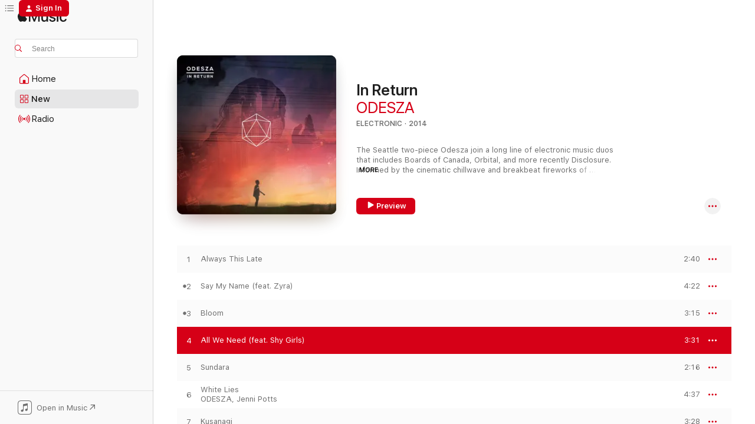

--- FILE ---
content_type: text/html
request_url: https://music.apple.com/us/album/all-we-need-feat-shy-girls/897564246?i=897564292&at=1000lc2v&ls=1&uo=4
body_size: 29180
content:
<!DOCTYPE html>
<html dir="ltr" lang="en-US">
    <head>
        <!-- prettier-ignore -->
        <meta charset="utf-8">
        <!-- prettier-ignore -->
        <meta http-equiv="X-UA-Compatible" content="IE=edge">
        <!-- prettier-ignore -->
        <meta
            name="viewport"
            content="width=device-width,initial-scale=1,interactive-widget=resizes-content"
        >
        <!-- prettier-ignore -->
        <meta name="applicable-device" content="pc,mobile">
        <!-- prettier-ignore -->
        <meta name="referrer" content="strict-origin">
        <!-- prettier-ignore -->
        <link
            rel="apple-touch-icon"
            sizes="180x180"
            href="/assets/favicon/favicon-180.png"
        >
        <!-- prettier-ignore -->
        <link
            rel="icon"
            type="image/png"
            sizes="32x32"
            href="/assets/favicon/favicon-32.png"
        >
        <!-- prettier-ignore -->
        <link
            rel="icon"
            type="image/png"
            sizes="16x16"
            href="/assets/favicon/favicon-16.png"
        >
        <!-- prettier-ignore -->
        <link
            rel="mask-icon"
            href="/assets/favicon/favicon.svg"
            color="#fa233b"
        >
        <!-- prettier-ignore -->
        <link rel="manifest" href="/manifest.json">

        <title>‎All We Need (feat. Shy Girls) - Song by ODESZA - Apple Music</title><!-- HEAD_svelte-1cypuwr_START --><link rel="preconnect" href="//www.apple.com/wss/fonts" crossorigin="anonymous"><link rel="stylesheet" href="//www.apple.com/wss/fonts?families=SF+Pro,v4%7CSF+Pro+Icons,v1&amp;display=swap" type="text/css" referrerpolicy="strict-origin-when-cross-origin"><!-- HEAD_svelte-1cypuwr_END --><!-- HEAD_svelte-eg3hvx_START -->    <meta name="robots" content="noindex"> <meta name="description" content="Listen to All We Need (feat. Shy Girls) by ODESZA on Apple Music. 2014. Duration: 3:31"> <meta name="keywords" content="listen, All We Need (feat. Shy Girls), ODESZA, music, singles, songs, Electronic, streaming music, apple music"> <link rel="canonical" href="https://music.apple.com/us/album/in-return/897564246">   <link rel="alternate" type="application/json+oembed" href="https://music.apple.com/api/oembed?url=https%3A%2F%2Fmusic.apple.com%2Fus%2Falbum%2Fall-we-need-feat-shy-girls%2F897564246%3Fi%3D897564292" title="All We Need (feat. Shy Girls) by ODESZA on Apple Music">  <meta name="al:ios:app_store_id" content="1108187390"> <meta name="al:ios:app_name" content="Apple Music"> <meta name="apple:content_id" content="897564292"> <meta name="apple:title" content="All We Need (feat. Shy Girls)"> <meta name="apple:description" content="Listen to All We Need (feat. Shy Girls) by ODESZA on Apple Music. 2014. Duration: 3:31">   <meta property="og:title" content="All We Need (feat. Shy Girls) by ODESZA on Apple Music"> <meta property="og:description" content="Song · 2014 · Duration 3:31"> <meta property="og:site_name" content="Apple Music - Web Player"> <meta property="og:url" content="https://music.apple.com/us/album/in-return/897564246"> <meta property="og:image" content="https://is1-ssl.mzstatic.com/image/thumb/Music112/v4/76/5d/55/765d554e-e421-0299-783f-d78ad559d5e5/5021392959191.png/1200x630wp-60.jpg"> <meta property="og:image:secure_url" content="https://is1-ssl.mzstatic.com/image/thumb/Music112/v4/76/5d/55/765d554e-e421-0299-783f-d78ad559d5e5/5021392959191.png/1200x630wp-60.jpg"> <meta property="og:image:alt" content="All We Need (feat. Shy Girls) by ODESZA on Apple Music"> <meta property="og:image:width" content="1200"> <meta property="og:image:height" content="630"> <meta property="og:image:type" content="image/jpg"> <meta property="og:type" content="music.song"> <meta property="og:locale" content="en_US">   <meta property="music:song" content="https://music.apple.com/us/song/all-we-need-feat-shy-girls/897564292"> <meta property="music:song:preview_url:secure_url" content="https://music.apple.com/us/song/all-we-need-feat-shy-girls/897564292"> <meta property="music:song:disc" content="1"> <meta property="music:song:duration" content="PT3M31S"> <meta property="music:song:track" content="4">  <meta property="music:album" content="https://music.apple.com/us/album/all-we-need-feat-shy-girls/897564246?i=897564292"> <meta property="music:album:disc" content="1"> <meta property="music:album:track" content="4"> <meta property="music:musician" content="https://music.apple.com/us/artist/odesza/739033803"> <meta property="music:release_date" content="2014-09-09T00:00:00.000Z">   <meta name="twitter:title" content="All We Need (feat. Shy Girls) by ODESZA on Apple Music"> <meta name="twitter:description" content="Song · 2014 · Duration 3:31"> <meta name="twitter:site" content="@AppleMusic"> <meta name="twitter:image" content="https://is1-ssl.mzstatic.com/image/thumb/Music112/v4/76/5d/55/765d554e-e421-0299-783f-d78ad559d5e5/5021392959191.png/600x600bf-60.jpg"> <meta name="twitter:image:alt" content="All We Need (feat. Shy Girls) by ODESZA on Apple Music"> <meta name="twitter:card" content="summary">       <!-- HTML_TAG_START -->
                <script id=schema:song type="application/ld+json">
                    {"@context":"http://schema.org","@type":"MusicComposition","name":"All We Need (feat. Shy Girls)","url":"https://music.apple.com/us/song/all-we-need-feat-shy-girls/897564292","datePublished":"2014-09-09","description":"Listen to All We Need (feat. Shy Girls) by ODESZA on Apple Music. 2014. Duration: 3:31","timeRequired":"PT3M31S","image":"https://is1-ssl.mzstatic.com/image/thumb/Music112/v4/76/5d/55/765d554e-e421-0299-783f-d78ad559d5e5/5021392959191.png/1200x630bb.jpg","audio":{"@type":"MusicRecording","name":"All We Need (feat. Shy Girls)","url":"https://music.apple.com/us/song/all-we-need-feat-shy-girls/897564292","datePublished":"2014-09-09","description":"Listen to All We Need (feat. Shy Girls) by ODESZA on Apple Music. 2014. Duration: 3:31","duration":"PT3M31S","image":"https://is1-ssl.mzstatic.com/image/thumb/Music112/v4/76/5d/55/765d554e-e421-0299-783f-d78ad559d5e5/5021392959191.png/1200x630bb.jpg","byArtist":[{"@type":"MusicGroup","name":"ODESZA","url":"https://music.apple.com/us/artist/odesza/739033803"}],"inAlbum":{"@type":"MusicAlbum","image":"https://is1-ssl.mzstatic.com/image/thumb/Music112/v4/76/5d/55/765d554e-e421-0299-783f-d78ad559d5e5/5021392959191.png/486x486bb.png","url":"https://music.apple.com/us/album/in-return/897564246","name":"In Return","byArtist":[{"@type":"MusicGroup","name":"ODESZA","url":"https://music.apple.com/us/artist/odesza/739033803"}]},"audio":{"@type":"AudioObject","name":"All We Need (feat. Shy Girls)","contentUrl":"https://audio-ssl.itunes.apple.com/itunes-assets/AudioPreview211/v4/8c/39/26/8c3926c3-f95b-6f15-bbc6-57593812add7/mzaf_6266052780552779064.plus.aac.ep.m4a","description":"Listen to All We Need (feat. Shy Girls) by ODESZA on Apple Music. 2014. Duration: 3:31","duration":"PT3M31S","uploadDate":"2014-09-09","thumbnailUrl":"https://is1-ssl.mzstatic.com/image/thumb/Music112/v4/76/5d/55/765d554e-e421-0299-783f-d78ad559d5e5/5021392959191.png/1200x630bb.jpg","potentialAction":{"@type":"ListenAction","expectsAcceptanceOf":{"@type":"Offer","category":"free"},"target":{"@type":"EntryPoint","actionPlatform":"https://music.apple.com/us/song/all-we-need-feat-shy-girls/897564292"}}},"genre":["Electronic","Music","Electronica","Rock"]}}
                </script>
                <!-- HTML_TAG_END -->    <!-- HEAD_svelte-eg3hvx_END -->
      <script type="module" crossorigin src="/assets/index~8a6f659a1b.js"></script>
      <link rel="stylesheet" href="/assets/index~99bed3cf08.css">
      <script type="module">import.meta.url;import("_").catch(()=>1);async function* g(){};window.__vite_is_modern_browser=true;</script>
      <script type="module">!function(){if(window.__vite_is_modern_browser)return;console.warn("vite: loading legacy chunks, syntax error above and the same error below should be ignored");var e=document.getElementById("vite-legacy-polyfill"),n=document.createElement("script");n.src=e.src,n.onload=function(){System.import(document.getElementById('vite-legacy-entry').getAttribute('data-src'))},document.body.appendChild(n)}();</script>
    </head>
    <body>
        <script src="/assets/focus-visible/focus-visible.min.js"></script>
        
        <script
            async
            src="/includes/js-cdn/musickit/v3/amp/musickit.js"
        ></script>
        <script
            type="module"
            async
            src="/includes/js-cdn/musickit/v3/components/musickit-components/musickit-components.esm.js"
        ></script>
        <script
            nomodule
            async
            src="/includes/js-cdn/musickit/v3/components/musickit-components/musickit-components.js"
        ></script>
        <svg style="display: none" xmlns="http://www.w3.org/2000/svg">
            <symbol id="play-circle-fill" viewBox="0 0 60 60">
                <path
                    class="icon-circle-fill__circle"
                    fill="var(--iconCircleFillBG, transparent)"
                    d="M30 60c16.411 0 30-13.617 30-30C60 13.588 46.382 0 29.971 0 13.588 0 .001 13.588.001 30c0 16.383 13.617 30 30 30Z"
                />
                <path
                    fill="var(--iconFillArrow, var(--keyColor, black))"
                    d="M24.411 41.853c-1.41.853-3.028.177-3.028-1.294V19.47c0-1.44 1.735-2.058 3.028-1.294l17.265 10.235a1.89 1.89 0 0 1 0 3.265L24.411 41.853Z"
                />
            </symbol>
        </svg>
        <div class="body-container">
              <div class="app-container svelte-t3vj1e" data-testid="app-container">   <div class="header svelte-rjjbqs" data-testid="header"><nav data-testid="navigation" class="navigation svelte-13li0vp"><div class="navigation__header svelte-13li0vp"><div data-testid="logo" class="logo svelte-1o7dz8w"> <a aria-label="Apple Music" role="img" href="https://music.apple.com/us/home" class="svelte-1o7dz8w"><svg height="20" viewBox="0 0 83 20" width="83" xmlns="http://www.w3.org/2000/svg" class="logo" aria-hidden="true"><path d="M34.752 19.746V6.243h-.088l-5.433 13.503h-2.074L21.711 6.243h-.087v13.503h-2.548V1.399h3.235l5.833 14.621h.1l5.82-14.62h3.248v18.347h-2.56zm16.649 0h-2.586v-2.263h-.062c-.725 1.602-2.061 2.504-4.072 2.504-2.86 0-4.61-1.894-4.61-4.958V6.37h2.698v8.125c0 2.034.95 3.127 2.81 3.127 1.95 0 3.124-1.373 3.124-3.458V6.37H51.4v13.376zm7.394-13.618c3.06 0 5.046 1.73 5.134 4.196h-2.536c-.15-1.296-1.087-2.11-2.598-2.11-1.462 0-2.436.724-2.436 1.793 0 .839.6 1.41 2.023 1.741l2.136.496c2.686.636 3.71 1.704 3.71 3.636 0 2.442-2.236 4.12-5.333 4.12-3.285 0-5.26-1.64-5.509-4.183h2.673c.25 1.398 1.187 2.085 2.836 2.085 1.623 0 2.623-.687 2.623-1.78 0-.865-.487-1.373-1.924-1.704l-2.136-.508c-2.498-.585-3.735-1.806-3.735-3.75 0-2.391 2.049-4.032 5.072-4.032zM66.1 2.836c0-.878.7-1.577 1.561-1.577.862 0 1.55.7 1.55 1.577 0 .864-.688 1.576-1.55 1.576a1.573 1.573 0 0 1-1.56-1.576zm.212 3.534h2.698v13.376h-2.698zm14.089 4.603c-.275-1.424-1.324-2.556-3.085-2.556-2.086 0-3.46 1.767-3.46 4.64 0 2.938 1.386 4.642 3.485 4.642 1.66 0 2.748-.928 3.06-2.48H83C82.713 18.067 80.477 20 77.317 20c-3.76 0-6.208-2.62-6.208-6.942 0-4.247 2.448-6.93 6.183-6.93 3.385 0 5.446 2.213 5.683 4.845h-2.573zM10.824 3.189c-.698.834-1.805 1.496-2.913 1.398-.145-1.128.41-2.33 1.036-3.065C9.644.662 10.848.05 11.835 0c.121 1.178-.336 2.33-1.01 3.19zm.999 1.619c.624.049 2.425.244 3.578 1.98-.096.074-2.137 1.272-2.113 3.79.024 3.01 2.593 4.012 2.617 4.037-.024.074-.407 1.419-1.344 2.812-.817 1.224-1.657 2.422-3.002 2.447-1.297.024-1.73-.783-3.218-.783-1.489 0-1.97.758-3.194.807-1.297.048-2.28-1.297-3.097-2.52C.368 14.908-.904 10.408.825 7.375c.84-1.516 2.377-2.47 4.034-2.495 1.273-.023 2.45.857 3.218.857.769 0 2.137-1.027 3.746-.93z"></path></svg></a>   </div> <div class="search-input-wrapper svelte-nrtdem" data-testid="search-input"><div data-testid="amp-search-input" aria-controls="search-suggestions" aria-expanded="false" aria-haspopup="listbox" aria-owns="search-suggestions" class="search-input-container svelte-rg26q6" tabindex="-1" role=""><div class="flex-container svelte-rg26q6"><form id="search-input-form" class="svelte-rg26q6"><svg height="16" width="16" viewBox="0 0 16 16" class="search-svg" aria-hidden="true"><path d="M11.87 10.835c.018.015.035.03.051.047l3.864 3.863a.735.735 0 1 1-1.04 1.04l-3.863-3.864a.744.744 0 0 1-.047-.051 6.667 6.667 0 1 1 1.035-1.035zM6.667 12a5.333 5.333 0 1 0 0-10.667 5.333 5.333 0 0 0 0 10.667z"></path></svg> <input aria-autocomplete="list" aria-multiline="false" aria-controls="search-suggestions" aria-label="Search" placeholder="Search" spellcheck="false" autocomplete="off" autocorrect="off" autocapitalize="off" type="text" inputmode="search" class="search-input__text-field svelte-rg26q6" data-testid="search-input__text-field"></form> </div> <div data-testid="search-scope-bar"></div>   </div> </div></div> <div data-testid="navigation-content" class="navigation__content svelte-13li0vp" id="navigation" aria-hidden="false"><div class="navigation__scrollable-container svelte-13li0vp"><div data-testid="navigation-items-primary" class="navigation-items navigation-items--primary svelte-ng61m8"> <ul class="navigation-items__list svelte-ng61m8">  <li class="navigation-item navigation-item__home svelte-1a5yt87" aria-selected="false" data-testid="navigation-item"> <a href="https://music.apple.com/us/home" class="navigation-item__link svelte-1a5yt87" role="button" data-testid="home" aria-pressed="false"><div class="navigation-item__content svelte-zhx7t9"> <span class="navigation-item__icon svelte-zhx7t9"> <svg width="24" height="24" viewBox="0 0 24 24" xmlns="http://www.w3.org/2000/svg" aria-hidden="true"><path d="M5.93 20.16a1.94 1.94 0 0 1-1.43-.502c-.334-.335-.502-.794-.502-1.393v-7.142c0-.362.062-.688.177-.953.123-.264.326-.529.6-.75l6.145-5.157c.176-.141.344-.247.52-.318.176-.07.362-.105.564-.105.194 0 .388.035.565.105.176.07.352.177.52.318l6.146 5.158c.273.23.467.476.59.75.124.264.177.59.177.96v7.134c0 .59-.159 1.058-.503 1.393-.335.335-.811.503-1.428.503H5.929Zm12.14-1.172c.221 0 .406-.07.547-.212a.688.688 0 0 0 .22-.511v-7.142c0-.177-.026-.344-.087-.459a.97.97 0 0 0-.265-.353l-6.154-5.149a.756.756 0 0 0-.177-.115.37.37 0 0 0-.15-.035.37.37 0 0 0-.158.035l-.177.115-6.145 5.15a.982.982 0 0 0-.274.352 1.13 1.13 0 0 0-.088.468v7.133c0 .203.08.379.23.511a.744.744 0 0 0 .546.212h12.133Zm-8.323-4.7c0-.176.062-.326.177-.432a.6.6 0 0 1 .423-.159h3.315c.176 0 .326.053.432.16s.159.255.159.431v4.973H9.756v-4.973Z"></path></svg> </span> <span class="navigation-item__label svelte-zhx7t9"> Home </span> </div></a>  </li>  <li class="navigation-item navigation-item__new svelte-1a5yt87" aria-selected="false" data-testid="navigation-item"> <a href="https://music.apple.com/us/new" class="navigation-item__link svelte-1a5yt87" role="button" data-testid="new" aria-pressed="false"><div class="navigation-item__content svelte-zhx7t9"> <span class="navigation-item__icon svelte-zhx7t9"> <svg height="24" viewBox="0 0 24 24" width="24" aria-hidden="true"><path d="M9.92 11.354c.966 0 1.453-.487 1.453-1.49v-3.4c0-1.004-.487-1.483-1.453-1.483H6.452C5.487 4.981 5 5.46 5 6.464v3.4c0 1.003.487 1.49 1.452 1.49zm7.628 0c.965 0 1.452-.487 1.452-1.49v-3.4c0-1.004-.487-1.483-1.452-1.483h-3.46c-.974 0-1.46.479-1.46 1.483v3.4c0 1.003.486 1.49 1.46 1.49zm-7.65-1.073h-3.43c-.266 0-.396-.137-.396-.418v-3.4c0-.273.13-.41.396-.41h3.43c.265 0 .402.137.402.41v3.4c0 .281-.137.418-.403.418zm7.634 0h-3.43c-.273 0-.402-.137-.402-.418v-3.4c0-.273.129-.41.403-.41h3.43c.265 0 .395.137.395.41v3.4c0 .281-.13.418-.396.418zm-7.612 8.7c.966 0 1.453-.48 1.453-1.483v-3.407c0-.996-.487-1.483-1.453-1.483H6.452c-.965 0-1.452.487-1.452 1.483v3.407c0 1.004.487 1.483 1.452 1.483zm7.628 0c.965 0 1.452-.48 1.452-1.483v-3.407c0-.996-.487-1.483-1.452-1.483h-3.46c-.974 0-1.46.487-1.46 1.483v3.407c0 1.004.486 1.483 1.46 1.483zm-7.65-1.072h-3.43c-.266 0-.396-.137-.396-.41v-3.4c0-.282.13-.418.396-.418h3.43c.265 0 .402.136.402.418v3.4c0 .273-.137.41-.403.41zm7.634 0h-3.43c-.273 0-.402-.137-.402-.41v-3.4c0-.282.129-.418.403-.418h3.43c.265 0 .395.136.395.418v3.4c0 .273-.13.41-.396.41z" fill-opacity=".95"></path></svg> </span> <span class="navigation-item__label svelte-zhx7t9"> New </span> </div></a>  </li>  <li class="navigation-item navigation-item__radio svelte-1a5yt87" aria-selected="false" data-testid="navigation-item"> <a href="https://music.apple.com/us/radio" class="navigation-item__link svelte-1a5yt87" role="button" data-testid="radio" aria-pressed="false"><div class="navigation-item__content svelte-zhx7t9"> <span class="navigation-item__icon svelte-zhx7t9"> <svg width="24" height="24" viewBox="0 0 24 24" xmlns="http://www.w3.org/2000/svg" aria-hidden="true"><path d="M19.359 18.57C21.033 16.818 22 14.461 22 11.89s-.967-4.93-2.641-6.68c-.276-.292-.653-.26-.868-.023-.222.246-.176.591.085.868 1.466 1.535 2.272 3.593 2.272 5.835 0 2.241-.806 4.3-2.272 5.835-.261.268-.307.621-.085.86.215.245.592.276.868-.016zm-13.85.014c.222-.238.176-.59-.085-.86-1.474-1.535-2.272-3.593-2.272-5.834 0-2.242.798-4.3 2.272-5.835.261-.277.307-.622.085-.868-.215-.238-.592-.269-.868.023C2.967 6.96 2 9.318 2 11.89s.967 4.929 2.641 6.68c.276.29.653.26.868.014zm1.957-1.873c.223-.253.162-.583-.1-.867-.951-1.068-1.473-2.45-1.473-3.954 0-1.505.522-2.887 1.474-3.954.26-.284.322-.614.1-.876-.23-.26-.622-.26-.891.039-1.175 1.274-1.827 2.963-1.827 4.79 0 1.82.652 3.517 1.827 4.784.269.3.66.307.89.038zm9.958-.038c1.175-1.267 1.827-2.964 1.827-4.783 0-1.828-.652-3.517-1.827-4.791-.269-.3-.66-.3-.89-.039-.23.262-.162.592.092.876.96 1.067 1.481 2.449 1.481 3.954 0 1.504-.522 2.886-1.481 3.954-.254.284-.323.614-.092.867.23.269.621.261.89-.038zm-8.061-1.966c.23-.26.13-.568-.092-.883-.415-.522-.63-1.197-.63-1.934 0-.737.215-1.413.63-1.943.222-.307.322-.614.092-.875s-.653-.261-.906.054a4.385 4.385 0 0 0-.968 2.764 4.38 4.38 0 0 0 .968 2.756c.253.322.675.322.906.061zm6.18-.061a4.38 4.38 0 0 0 .968-2.756 4.385 4.385 0 0 0-.968-2.764c-.253-.315-.675-.315-.906-.054-.23.261-.138.568.092.875.415.53.63 1.206.63 1.943 0 .737-.215 1.412-.63 1.934-.23.315-.322.622-.092.883s.653.261.906-.061zm-3.547-.967c.96 0 1.789-.814 1.789-1.797s-.83-1.789-1.789-1.789c-.96 0-1.781.806-1.781 1.789 0 .983.821 1.797 1.781 1.797z"></path></svg> </span> <span class="navigation-item__label svelte-zhx7t9"> Radio </span> </div></a>  </li>  <li class="navigation-item navigation-item__search svelte-1a5yt87" aria-selected="false" data-testid="navigation-item"> <a href="https://music.apple.com/us/search" class="navigation-item__link svelte-1a5yt87" role="button" data-testid="search" aria-pressed="false"><div class="navigation-item__content svelte-zhx7t9"> <span class="navigation-item__icon svelte-zhx7t9"> <svg height="24" viewBox="0 0 24 24" width="24" aria-hidden="true"><path d="M17.979 18.553c.476 0 .813-.366.813-.835a.807.807 0 0 0-.235-.586l-3.45-3.457a5.61 5.61 0 0 0 1.158-3.413c0-3.098-2.535-5.633-5.633-5.633C7.542 4.63 5 7.156 5 10.262c0 3.098 2.534 5.632 5.632 5.632a5.614 5.614 0 0 0 3.274-1.055l3.472 3.472a.835.835 0 0 0 .6.242zm-7.347-3.875c-2.417 0-4.416-2-4.416-4.416 0-2.417 2-4.417 4.416-4.417 2.417 0 4.417 2 4.417 4.417s-2 4.416-4.417 4.416z" fill-opacity=".95"></path></svg> </span> <span class="navigation-item__label svelte-zhx7t9"> Search </span> </div></a>  </li></ul> </div>   </div> <div class="navigation__native-cta"><div slot="native-cta"><div data-testid="native-cta" class="native-cta svelte-6xh86f  native-cta--authenticated"><button class="native-cta__button svelte-6xh86f" data-testid="native-cta-button"><span class="native-cta__app-icon svelte-6xh86f"><svg width="24" height="24" xmlns="http://www.w3.org/2000/svg" xml:space="preserve" style="fill-rule:evenodd;clip-rule:evenodd;stroke-linejoin:round;stroke-miterlimit:2" viewBox="0 0 24 24" slot="app-icon" aria-hidden="true"><path d="M22.567 1.496C21.448.393 19.956.045 17.293.045H6.566c-2.508 0-4.028.376-5.12 1.465C.344 2.601 0 4.09 0 6.611v10.727c0 2.695.33 4.18 1.432 5.257 1.106 1.103 2.595 1.45 5.275 1.45h10.586c2.663 0 4.169-.347 5.274-1.45C23.656 21.504 24 20.033 24 17.338V6.752c0-2.694-.344-4.179-1.433-5.256Zm.411 4.9v11.299c0 1.898-.338 3.286-1.188 4.137-.851.864-2.256 1.191-4.141 1.191H6.35c-1.884 0-3.303-.341-4.154-1.191-.85-.851-1.174-2.239-1.174-4.137V6.54c0-2.014.324-3.445 1.16-4.295.851-.864 2.312-1.177 4.313-1.177h11.154c1.885 0 3.29.341 4.141 1.191.864.85 1.188 2.239 1.188 4.137Z" style="fill-rule:nonzero"></path><path d="M7.413 19.255c.987 0 2.48-.728 2.48-2.672v-6.385c0-.35.063-.428.378-.494l5.298-1.095c.351-.067.534.025.534.333l.035 4.286c0 .337-.182.586-.53.652l-1.014.228c-1.361.3-2.007.923-2.007 1.937 0 1.017.79 1.748 1.926 1.748.986 0 2.444-.679 2.444-2.64V5.654c0-.636-.279-.821-1.016-.66L9.646 6.298c-.448.091-.674.329-.674.699l.035 7.697c0 .336-.148.546-.446.613l-1.067.21c-1.329.266-1.986.93-1.986 1.993 0 1.017.786 1.745 1.905 1.745Z" style="fill-rule:nonzero"></path></svg></span> <span class="native-cta__label svelte-6xh86f">Open in Music</span> <span class="native-cta__arrow svelte-6xh86f"><svg height="16" width="16" viewBox="0 0 16 16" class="native-cta-action" aria-hidden="true"><path d="M1.559 16 13.795 3.764v8.962H16V0H3.274v2.205h8.962L0 14.441 1.559 16z"></path></svg></span></button> </div>  </div></div></div> </nav> </div>  <div class="player-bar player-bar__floating-player svelte-1rr9v04" data-testid="player-bar" aria-label="Music controls" aria-hidden="false">   </div>   <div id="scrollable-page" class="scrollable-page svelte-mt0bfj" data-main-content data-testid="main-section" aria-hidden="false"><main data-testid="main" class="svelte-bzjlhs"><div class="content-container svelte-bzjlhs" data-testid="content-container"><div class="search-input-wrapper svelte-nrtdem" data-testid="search-input"><div data-testid="amp-search-input" aria-controls="search-suggestions" aria-expanded="false" aria-haspopup="listbox" aria-owns="search-suggestions" class="search-input-container svelte-rg26q6" tabindex="-1" role=""><div class="flex-container svelte-rg26q6"><form id="search-input-form" class="svelte-rg26q6"><svg height="16" width="16" viewBox="0 0 16 16" class="search-svg" aria-hidden="true"><path d="M11.87 10.835c.018.015.035.03.051.047l3.864 3.863a.735.735 0 1 1-1.04 1.04l-3.863-3.864a.744.744 0 0 1-.047-.051 6.667 6.667 0 1 1 1.035-1.035zM6.667 12a5.333 5.333 0 1 0 0-10.667 5.333 5.333 0 0 0 0 10.667z"></path></svg> <input value="" aria-autocomplete="list" aria-multiline="false" aria-controls="search-suggestions" aria-label="Search" placeholder="Search" spellcheck="false" autocomplete="off" autocorrect="off" autocapitalize="off" type="text" inputmode="search" class="search-input__text-field svelte-rg26q6" data-testid="search-input__text-field"></form> </div> <div data-testid="search-scope-bar"> </div>   </div> </div>      <div class="section svelte-wa5vzl" data-testid="section-container" aria-label="Featured"> <div class="section-content svelte-wa5vzl" data-testid="section-content">  <div class="container-detail-header svelte-1uuona0" data-testid="container-detail-header"><div slot="artwork"><div class="artwork__radiosity svelte-1agpw2h"> <div data-testid="artwork-component" class="artwork-component artwork-component--aspect-ratio artwork-component--orientation-square svelte-uduhys        artwork-component--has-borders" style="
            --artwork-bg-color: #060507;
            --aspect-ratio: 1;
            --placeholder-bg-color: #060507;
       ">   <picture class="svelte-uduhys"><source sizes=" (max-width:1319px) 296px,(min-width:1320px) and (max-width:1679px) 316px,316px" srcset="https://is1-ssl.mzstatic.com/image/thumb/Music112/v4/76/5d/55/765d554e-e421-0299-783f-d78ad559d5e5/5021392959191.png/296x296bb.webp 296w,https://is1-ssl.mzstatic.com/image/thumb/Music112/v4/76/5d/55/765d554e-e421-0299-783f-d78ad559d5e5/5021392959191.png/316x316bb.webp 316w,https://is1-ssl.mzstatic.com/image/thumb/Music112/v4/76/5d/55/765d554e-e421-0299-783f-d78ad559d5e5/5021392959191.png/592x592bb.webp 592w,https://is1-ssl.mzstatic.com/image/thumb/Music112/v4/76/5d/55/765d554e-e421-0299-783f-d78ad559d5e5/5021392959191.png/632x632bb.webp 632w" type="image/webp"> <source sizes=" (max-width:1319px) 296px,(min-width:1320px) and (max-width:1679px) 316px,316px" srcset="https://is1-ssl.mzstatic.com/image/thumb/Music112/v4/76/5d/55/765d554e-e421-0299-783f-d78ad559d5e5/5021392959191.png/296x296bb-60.jpg 296w,https://is1-ssl.mzstatic.com/image/thumb/Music112/v4/76/5d/55/765d554e-e421-0299-783f-d78ad559d5e5/5021392959191.png/316x316bb-60.jpg 316w,https://is1-ssl.mzstatic.com/image/thumb/Music112/v4/76/5d/55/765d554e-e421-0299-783f-d78ad559d5e5/5021392959191.png/592x592bb-60.jpg 592w,https://is1-ssl.mzstatic.com/image/thumb/Music112/v4/76/5d/55/765d554e-e421-0299-783f-d78ad559d5e5/5021392959191.png/632x632bb-60.jpg 632w" type="image/jpeg"> <img alt="" class="artwork-component__contents artwork-component__image svelte-uduhys" loading="lazy" src="/assets/artwork/1x1.gif" role="presentation" decoding="async" width="316" height="316" fetchpriority="auto" style="opacity: 1;"></picture> </div></div> <div data-testid="artwork-component" class="artwork-component artwork-component--aspect-ratio artwork-component--orientation-square svelte-uduhys        artwork-component--has-borders" style="
            --artwork-bg-color: #060507;
            --aspect-ratio: 1;
            --placeholder-bg-color: #060507;
       ">   <picture class="svelte-uduhys"><source sizes=" (max-width:1319px) 296px,(min-width:1320px) and (max-width:1679px) 316px,316px" srcset="https://is1-ssl.mzstatic.com/image/thumb/Music112/v4/76/5d/55/765d554e-e421-0299-783f-d78ad559d5e5/5021392959191.png/296x296bb.webp 296w,https://is1-ssl.mzstatic.com/image/thumb/Music112/v4/76/5d/55/765d554e-e421-0299-783f-d78ad559d5e5/5021392959191.png/316x316bb.webp 316w,https://is1-ssl.mzstatic.com/image/thumb/Music112/v4/76/5d/55/765d554e-e421-0299-783f-d78ad559d5e5/5021392959191.png/592x592bb.webp 592w,https://is1-ssl.mzstatic.com/image/thumb/Music112/v4/76/5d/55/765d554e-e421-0299-783f-d78ad559d5e5/5021392959191.png/632x632bb.webp 632w" type="image/webp"> <source sizes=" (max-width:1319px) 296px,(min-width:1320px) and (max-width:1679px) 316px,316px" srcset="https://is1-ssl.mzstatic.com/image/thumb/Music112/v4/76/5d/55/765d554e-e421-0299-783f-d78ad559d5e5/5021392959191.png/296x296bb-60.jpg 296w,https://is1-ssl.mzstatic.com/image/thumb/Music112/v4/76/5d/55/765d554e-e421-0299-783f-d78ad559d5e5/5021392959191.png/316x316bb-60.jpg 316w,https://is1-ssl.mzstatic.com/image/thumb/Music112/v4/76/5d/55/765d554e-e421-0299-783f-d78ad559d5e5/5021392959191.png/592x592bb-60.jpg 592w,https://is1-ssl.mzstatic.com/image/thumb/Music112/v4/76/5d/55/765d554e-e421-0299-783f-d78ad559d5e5/5021392959191.png/632x632bb-60.jpg 632w" type="image/jpeg"> <img alt="In Return" class="artwork-component__contents artwork-component__image svelte-uduhys" loading="lazy" src="/assets/artwork/1x1.gif" role="presentation" decoding="async" width="316" height="316" fetchpriority="auto" style="opacity: 1;"></picture> </div></div> <div class="headings svelte-1uuona0"> <h1 class="headings__title svelte-1uuona0" data-testid="non-editable-product-title"><span dir="auto">In Return</span> <span class="headings__badges svelte-1uuona0">   </span></h1> <div class="headings__subtitles svelte-1uuona0" data-testid="product-subtitles"> <a data-testid="click-action" class="click-action svelte-c0t0j2" href="https://music.apple.com/us/artist/odesza/739033803">ODESZA</a> </div> <div class="headings__tertiary-titles"> </div> <div class="headings__metadata-bottom svelte-1uuona0">ELECTRONIC · 2014 </div></div> <div class="description svelte-1uuona0" data-testid="description">  <div class="truncate-wrapper svelte-1ji3yu5"><p data-testid="truncate-text" dir="auto" class="content svelte-1ji3yu5" style="--lines: 3; --line-height: var(--lineHeight, 16); --link-length: 4;"><!-- HTML_TAG_START -->The Seattle two-piece Odesza join a long line of electronic music duos that includes Boards of Canada, Orbital, and more recently Disclosure. Informed by the cinematic chillwave and breakbeat fireworks of modern acts like Washed Out, Tycho, and Pretty Lights, <i>In Return</i> is the pair's second album. "Say My Name" exemplifies Odesza's sound: featuring both filtered and clean vocals from Zyra, the booming midtempo track is a meteor shower of clipped chirps, skittering drums, and majestic synths. "Kusangi" is a gorgeous instrumental that mixes chimes and dulcet melodies into its blooming textures, while "Memories That You Call Home" is cinematically soaring à la M83. This is playfully moving electro-pop that's perfect for your next impromptu Sunday-afternoon dance party.<!-- HTML_TAG_END --></p> </div> </div> <div class="primary-actions svelte-1uuona0"><div class="primary-actions__button primary-actions__button--play svelte-1uuona0"><div data-testid="button-action" class="button svelte-rka6wn primary"><button data-testid="click-action" class="click-action svelte-c0t0j2" aria-label="" ><span class="icon svelte-rka6wn" data-testid="play-icon"><svg height="16" viewBox="0 0 16 16" width="16"><path d="m4.4 15.14 10.386-6.096c.842-.459.794-1.64 0-2.097L4.401.85c-.87-.53-2-.12-2 .82v12.625c0 .966 1.06 1.4 2 .844z"></path></svg></span>  Preview</button> </div> </div> <div class="primary-actions__button primary-actions__button--shuffle svelte-1uuona0"> </div></div> <div class="secondary-actions svelte-1uuona0"><div class="secondary-actions svelte-1agpw2h" slot="secondary-actions">  <div class="cloud-buttons svelte-u0auos" data-testid="cloud-buttons">  <amp-contextual-menu-button config="[object Object]" class="svelte-1sn4kz"> <span aria-label="MORE" class="more-button svelte-1sn4kz more-button--platter" data-testid="more-button" slot="trigger-content"><svg width="28" height="28" viewBox="0 0 28 28" class="glyph" xmlns="http://www.w3.org/2000/svg"><circle fill="var(--iconCircleFill, transparent)" cx="14" cy="14" r="14"></circle><path fill="var(--iconEllipsisFill, white)" d="M10.105 14c0-.87-.687-1.55-1.564-1.55-.862 0-1.557.695-1.557 1.55 0 .848.695 1.55 1.557 1.55.855 0 1.564-.702 1.564-1.55zm5.437 0c0-.87-.68-1.55-1.542-1.55A1.55 1.55 0 0012.45 14c0 .848.695 1.55 1.55 1.55.848 0 1.542-.702 1.542-1.55zm5.474 0c0-.87-.687-1.55-1.557-1.55-.87 0-1.564.695-1.564 1.55 0 .848.694 1.55 1.564 1.55.848 0 1.557-.702 1.557-1.55z"></path></svg></span> </amp-contextual-menu-button></div></div></div></div> </div>   </div><div class="section svelte-wa5vzl" data-testid="section-container"> <div class="section-content svelte-wa5vzl" data-testid="section-content">  <div class="placeholder-table svelte-wa5vzl"> <div><div class="placeholder-row svelte-wa5vzl placeholder-row--even placeholder-row--album"></div><div class="placeholder-row svelte-wa5vzl  placeholder-row--album"></div><div class="placeholder-row svelte-wa5vzl placeholder-row--even placeholder-row--album"></div><div class="placeholder-row svelte-wa5vzl  placeholder-row--album"></div><div class="placeholder-row svelte-wa5vzl placeholder-row--even placeholder-row--album"></div><div class="placeholder-row svelte-wa5vzl  placeholder-row--album"></div><div class="placeholder-row svelte-wa5vzl placeholder-row--even placeholder-row--album"></div><div class="placeholder-row svelte-wa5vzl  placeholder-row--album"></div><div class="placeholder-row svelte-wa5vzl placeholder-row--even placeholder-row--album"></div><div class="placeholder-row svelte-wa5vzl  placeholder-row--album"></div><div class="placeholder-row svelte-wa5vzl placeholder-row--even placeholder-row--album"></div><div class="placeholder-row svelte-wa5vzl  placeholder-row--album"></div><div class="placeholder-row svelte-wa5vzl placeholder-row--even placeholder-row--album"></div></div></div> </div>   </div><div class="section svelte-wa5vzl" data-testid="section-container"> <div class="section-content svelte-wa5vzl" data-testid="section-content"> <div class="tracklist-footer svelte-1tm9k9g tracklist-footer--album" data-testid="tracklist-footer"><div class="footer-body svelte-1tm9k9g"><p class="description svelte-1tm9k9g" data-testid="tracklist-footer-description">September 9, 2014
13 songs, 48 minutes
℗ 2014 Foreign Family Collective under exclusive license to Counter Records</p>  <div class="tracklist-footer__native-cta-wrapper svelte-1tm9k9g"><div class="button svelte-yk984v       button--text-button" data-testid="button-base-wrapper"><button data-testid="button-base" aria-label="Also available in the iTunes Store" type="button"  class="svelte-yk984v link"> Also available in the iTunes Store <svg height="16" width="16" viewBox="0 0 16 16" class="web-to-native__action" aria-hidden="true" data-testid="cta-button-arrow-icon"><path d="M1.559 16 13.795 3.764v8.962H16V0H3.274v2.205h8.962L0 14.441 1.559 16z"></path></svg> </button> </div></div></div> <div class="tracklist-footer__friends svelte-1tm9k9g"> </div></div></div>   </div><div class="section svelte-wa5vzl      section--alternate" data-testid="section-container"> <div class="section-content svelte-wa5vzl" data-testid="section-content"> <div class="spacer-wrapper svelte-14fis98"></div></div>   </div><div class="section svelte-wa5vzl      section--alternate" data-testid="section-container" aria-label="Other Versions"> <div class="section-content svelte-wa5vzl" data-testid="section-content"><div class="header svelte-rnrb59">  <div class="header-title-wrapper svelte-rnrb59">   <h2 class="title svelte-rnrb59" data-testid="header-title"><span class="dir-wrapper" dir="auto">Other Versions</span></h2> </div>   </div>   <div class="svelte-1dd7dqt shelf"><section data-testid="shelf-component" class="shelf-grid shelf-grid--onhover svelte-12rmzef" style="
            --grid-max-content-xsmall: 144px; --grid-column-gap-xsmall: 10px; --grid-row-gap-xsmall: 24px; --grid-small: 4; --grid-column-gap-small: 20px; --grid-row-gap-small: 24px; --grid-medium: 5; --grid-column-gap-medium: 20px; --grid-row-gap-medium: 24px; --grid-large: 6; --grid-column-gap-large: 20px; --grid-row-gap-large: 24px; --grid-xlarge: 6; --grid-column-gap-xlarge: 20px; --grid-row-gap-xlarge: 24px;
            --grid-type: G;
            --grid-rows: 1;
            --standard-lockup-shadow-offset: 15px;
            
        "> <div class="shelf-grid__body svelte-12rmzef" data-testid="shelf-body">   <button disabled aria-label="Previous Page" type="button" class="shelf-grid-nav__arrow shelf-grid-nav__arrow--left svelte-1xmivhv" data-testid="shelf-button-left" style="--offset: 
                        calc(25px * -1);
                    ;"><svg viewBox="0 0 9 31" xmlns="http://www.w3.org/2000/svg"><path d="M5.275 29.46a1.61 1.61 0 0 0 1.456 1.077c1.018 0 1.772-.737 1.772-1.737 0-.526-.277-1.186-.449-1.62l-4.68-11.912L8.05 3.363c.172-.442.45-1.116.45-1.625A1.702 1.702 0 0 0 6.728.002a1.603 1.603 0 0 0-1.456 1.09L.675 12.774c-.301.775-.677 1.744-.677 2.495 0 .754.376 1.705.677 2.498L5.272 29.46Z"></path></svg></button> <ul slot="shelf-content" class="shelf-grid__list shelf-grid__list--grid-type-G shelf-grid__list--grid-rows-1 svelte-12rmzef" role="list" tabindex="-1" data-testid="shelf-item-list">   <li class="shelf-grid__list-item svelte-12rmzef" data-index="0" aria-hidden="true"><div class="svelte-12rmzef"><div class="square-lockup-wrapper" data-testid="square-lockup-wrapper">  <div class="product-lockup svelte-1tr6noh" aria-label="In Return (10 Year Anniversary Edition), 19 songs" data-testid="product-lockup"><div class="product-lockup__artwork svelte-1tr6noh has-controls" aria-hidden="false"> <div data-testid="artwork-component" class="artwork-component artwork-component--aspect-ratio artwork-component--orientation-square svelte-uduhys    artwork-component--fullwidth    artwork-component--has-borders" style="
            --artwork-bg-color: #030200;
            --aspect-ratio: 1;
            --placeholder-bg-color: #030200;
       ">   <picture class="svelte-uduhys"><source sizes=" (max-width:1319px) 296px,(min-width:1320px) and (max-width:1679px) 316px,316px" srcset="https://is1-ssl.mzstatic.com/image/thumb/Music211/v4/4d/de/8d/4dde8d00-0be9-9362-a2f4-d8e99ae95956/5054429199703.png/296x296bf.webp 296w,https://is1-ssl.mzstatic.com/image/thumb/Music211/v4/4d/de/8d/4dde8d00-0be9-9362-a2f4-d8e99ae95956/5054429199703.png/316x316bf.webp 316w,https://is1-ssl.mzstatic.com/image/thumb/Music211/v4/4d/de/8d/4dde8d00-0be9-9362-a2f4-d8e99ae95956/5054429199703.png/592x592bf.webp 592w,https://is1-ssl.mzstatic.com/image/thumb/Music211/v4/4d/de/8d/4dde8d00-0be9-9362-a2f4-d8e99ae95956/5054429199703.png/632x632bf.webp 632w" type="image/webp"> <source sizes=" (max-width:1319px) 296px,(min-width:1320px) and (max-width:1679px) 316px,316px" srcset="https://is1-ssl.mzstatic.com/image/thumb/Music211/v4/4d/de/8d/4dde8d00-0be9-9362-a2f4-d8e99ae95956/5054429199703.png/296x296bf-60.jpg 296w,https://is1-ssl.mzstatic.com/image/thumb/Music211/v4/4d/de/8d/4dde8d00-0be9-9362-a2f4-d8e99ae95956/5054429199703.png/316x316bf-60.jpg 316w,https://is1-ssl.mzstatic.com/image/thumb/Music211/v4/4d/de/8d/4dde8d00-0be9-9362-a2f4-d8e99ae95956/5054429199703.png/592x592bf-60.jpg 592w,https://is1-ssl.mzstatic.com/image/thumb/Music211/v4/4d/de/8d/4dde8d00-0be9-9362-a2f4-d8e99ae95956/5054429199703.png/632x632bf-60.jpg 632w" type="image/jpeg"> <img alt="In Return (10 Year Anniversary Edition)" class="artwork-component__contents artwork-component__image svelte-uduhys" loading="lazy" src="/assets/artwork/1x1.gif" role="presentation" decoding="async" width="316" height="316" fetchpriority="auto" style="opacity: 1;"></picture> </div> <div class="square-lockup__social svelte-152pqr7" slot="artwork-metadata-overlay"></div> <div data-testid="lockup-control" class="product-lockup__controls svelte-1tr6noh"><a class="product-lockup__link svelte-1tr6noh" data-testid="product-lockup-link" aria-label="In Return (10 Year Anniversary Edition), 19 songs" href="https://music.apple.com/us/album/in-return-10-year-anniversary-edition/1766468301">In Return (10 Year Anniversary Edition)</a> <div data-testid="play-button" class="product-lockup__play-button svelte-1tr6noh"><button aria-label="Play In Return (10 Year Anniversary Edition)" class="play-button svelte-19j07e7 play-button--platter" data-testid="play-button"><svg aria-hidden="true" class="icon play-svg" data-testid="play-icon" iconState="play"><use href="#play-circle-fill"></use></svg> </button> </div> <div data-testid="context-button" class="product-lockup__context-button svelte-1tr6noh"><div slot="context-button"><amp-contextual-menu-button config="[object Object]" class="svelte-1sn4kz"> <span aria-label="MORE" class="more-button svelte-1sn4kz more-button--platter  more-button--material" data-testid="more-button" slot="trigger-content"><svg width="28" height="28" viewBox="0 0 28 28" class="glyph" xmlns="http://www.w3.org/2000/svg"><circle fill="var(--iconCircleFill, transparent)" cx="14" cy="14" r="14"></circle><path fill="var(--iconEllipsisFill, white)" d="M10.105 14c0-.87-.687-1.55-1.564-1.55-.862 0-1.557.695-1.557 1.55 0 .848.695 1.55 1.557 1.55.855 0 1.564-.702 1.564-1.55zm5.437 0c0-.87-.68-1.55-1.542-1.55A1.55 1.55 0 0012.45 14c0 .848.695 1.55 1.55 1.55.848 0 1.542-.702 1.542-1.55zm5.474 0c0-.87-.687-1.55-1.557-1.55-.87 0-1.564.695-1.564 1.55 0 .848.694 1.55 1.564 1.55.848 0 1.557-.702 1.557-1.55z"></path></svg></span> </amp-contextual-menu-button></div></div></div></div> <div class="product-lockup__content svelte-1tr6noh"> <div class="product-lockup__content-details svelte-1tr6noh product-lockup__content-details--no-subtitle-link" dir="auto"><div class="product-lockup__title-link svelte-1tr6noh product-lockup__title-link--multiline"> <div class="multiline-clamp svelte-1a7gcr6 multiline-clamp--overflow   multiline-clamp--with-badge" style="--mc-lineClamp: var(--defaultClampOverride, 2);" role="text"> <span class="multiline-clamp__text svelte-1a7gcr6"><a href="https://music.apple.com/us/album/in-return-10-year-anniversary-edition/1766468301" data-testid="product-lockup-title" class="product-lockup__title svelte-1tr6noh">In Return (10 Year Anniversary Edition)</a></span><span class="multiline-clamp__badge svelte-1a7gcr6">  </span> </div> </div>  <p data-testid="product-lockup-subtitles" class="product-lockup__subtitle-links svelte-1tr6noh  product-lockup__subtitle-links--singlet"> <div class="multiline-clamp svelte-1a7gcr6 multiline-clamp--overflow" style="--mc-lineClamp: var(--defaultClampOverride, 1);" role="text"> <span class="multiline-clamp__text svelte-1a7gcr6"> <span data-testid="product-lockup-subtitle" class="product-lockup__subtitle svelte-1tr6noh">19 songs</span></span> </div></p></div></div> </div> </div> </div></li> </ul> <button aria-label="Next Page" type="button" class="shelf-grid-nav__arrow shelf-grid-nav__arrow--right svelte-1xmivhv" data-testid="shelf-button-right" style="--offset: 
                        calc(25px * -1);
                    ;"><svg viewBox="0 0 9 31" xmlns="http://www.w3.org/2000/svg"><path d="M5.275 29.46a1.61 1.61 0 0 0 1.456 1.077c1.018 0 1.772-.737 1.772-1.737 0-.526-.277-1.186-.449-1.62l-4.68-11.912L8.05 3.363c.172-.442.45-1.116.45-1.625A1.702 1.702 0 0 0 6.728.002a1.603 1.603 0 0 0-1.456 1.09L.675 12.774c-.301.775-.677 1.744-.677 2.495 0 .754.376 1.705.677 2.498L5.272 29.46Z"></path></svg></button></div> </section> </div></div>   </div><div class="section svelte-wa5vzl      section--alternate" data-testid="section-container" aria-label="Music Videos"> <div class="section-content svelte-wa5vzl" data-testid="section-content"><div class="header svelte-rnrb59">  <div class="header-title-wrapper svelte-rnrb59">   <h2 class="title svelte-rnrb59" data-testid="header-title"><span class="dir-wrapper" dir="auto">Music Videos</span></h2> </div>   </div>   <div class="svelte-1dd7dqt shelf"><section data-testid="shelf-component" class="shelf-grid shelf-grid--onhover svelte-12rmzef" style="
            --grid-max-content-xsmall: 298px; --grid-column-gap-xsmall: 10px; --grid-row-gap-xsmall: 24px; --grid-small: 2; --grid-column-gap-small: 20px; --grid-row-gap-small: 24px; --grid-medium: 3; --grid-column-gap-medium: 20px; --grid-row-gap-medium: 24px; --grid-large: 4; --grid-column-gap-large: 20px; --grid-row-gap-large: 24px; --grid-xlarge: 4; --grid-column-gap-xlarge: 20px; --grid-row-gap-xlarge: 24px;
            --grid-type: B;
            --grid-rows: 1;
            --standard-lockup-shadow-offset: 15px;
            
        "> <div class="shelf-grid__body svelte-12rmzef" data-testid="shelf-body">   <button disabled aria-label="Previous Page" type="button" class="shelf-grid-nav__arrow shelf-grid-nav__arrow--left svelte-1xmivhv" data-testid="shelf-button-left" style="--offset: 
                        calc(32px * -1);
                    ;"><svg viewBox="0 0 9 31" xmlns="http://www.w3.org/2000/svg"><path d="M5.275 29.46a1.61 1.61 0 0 0 1.456 1.077c1.018 0 1.772-.737 1.772-1.737 0-.526-.277-1.186-.449-1.62l-4.68-11.912L8.05 3.363c.172-.442.45-1.116.45-1.625A1.702 1.702 0 0 0 6.728.002a1.603 1.603 0 0 0-1.456 1.09L.675 12.774c-.301.775-.677 1.744-.677 2.495 0 .754.376 1.705.677 2.498L5.272 29.46Z"></path></svg></button> <ul slot="shelf-content" class="shelf-grid__list shelf-grid__list--grid-type-B shelf-grid__list--grid-rows-1 svelte-12rmzef" role="list" tabindex="-1" data-testid="shelf-item-list">   <li class="shelf-grid__list-item svelte-12rmzef" data-index="0" aria-hidden="true"><div class="svelte-12rmzef"><div class="vertical-video svelte-fjkqee vertical-video--large" data-testid="vertical-video"><div class="vertical-video__artwork-wrapper svelte-fjkqee" data-testid="vertical-video-artwork-wrapper"><a data-testid="click-action" class="click-action svelte-c0t0j2" href="https://music.apple.com/us/music-video/all-we-need-feat-shy-girls/1827213508"></a> <div data-testid="artwork-component" class="artwork-component artwork-component--aspect-ratio artwork-component--orientation-landscape svelte-uduhys    artwork-component--fullwidth    artwork-component--has-borders" style="
            --artwork-bg-color: #010300;
            --aspect-ratio: 1.7777777777777777;
            --placeholder-bg-color: #010300;
       ">   <picture class="svelte-uduhys"><source sizes=" (max-width:999px) 200px,(min-width:1000px) and (max-width:1319px) 290px,(min-width:1320px) and (max-width:1679px) 340px,340px" srcset="https://is1-ssl.mzstatic.com/image/thumb/Video221/v4/cb/8a/63/cb8a63aa-a01e-036b-9398-c14703a08234/5054429206715_GBC221500060.jpg/200x113mv.webp 200w,https://is1-ssl.mzstatic.com/image/thumb/Video221/v4/cb/8a/63/cb8a63aa-a01e-036b-9398-c14703a08234/5054429206715_GBC221500060.jpg/290x163mv.webp 290w,https://is1-ssl.mzstatic.com/image/thumb/Video221/v4/cb/8a/63/cb8a63aa-a01e-036b-9398-c14703a08234/5054429206715_GBC221500060.jpg/340x191mv.webp 340w,https://is1-ssl.mzstatic.com/image/thumb/Video221/v4/cb/8a/63/cb8a63aa-a01e-036b-9398-c14703a08234/5054429206715_GBC221500060.jpg/400x226mv.webp 400w,https://is1-ssl.mzstatic.com/image/thumb/Video221/v4/cb/8a/63/cb8a63aa-a01e-036b-9398-c14703a08234/5054429206715_GBC221500060.jpg/580x326mv.webp 580w,https://is1-ssl.mzstatic.com/image/thumb/Video221/v4/cb/8a/63/cb8a63aa-a01e-036b-9398-c14703a08234/5054429206715_GBC221500060.jpg/680x382mv.webp 680w" type="image/webp"> <source sizes=" (max-width:999px) 200px,(min-width:1000px) and (max-width:1319px) 290px,(min-width:1320px) and (max-width:1679px) 340px,340px" srcset="https://is1-ssl.mzstatic.com/image/thumb/Video221/v4/cb/8a/63/cb8a63aa-a01e-036b-9398-c14703a08234/5054429206715_GBC221500060.jpg/200x113mv-60.jpg 200w,https://is1-ssl.mzstatic.com/image/thumb/Video221/v4/cb/8a/63/cb8a63aa-a01e-036b-9398-c14703a08234/5054429206715_GBC221500060.jpg/290x163mv-60.jpg 290w,https://is1-ssl.mzstatic.com/image/thumb/Video221/v4/cb/8a/63/cb8a63aa-a01e-036b-9398-c14703a08234/5054429206715_GBC221500060.jpg/340x191mv-60.jpg 340w,https://is1-ssl.mzstatic.com/image/thumb/Video221/v4/cb/8a/63/cb8a63aa-a01e-036b-9398-c14703a08234/5054429206715_GBC221500060.jpg/400x226mv-60.jpg 400w,https://is1-ssl.mzstatic.com/image/thumb/Video221/v4/cb/8a/63/cb8a63aa-a01e-036b-9398-c14703a08234/5054429206715_GBC221500060.jpg/580x326mv-60.jpg 580w,https://is1-ssl.mzstatic.com/image/thumb/Video221/v4/cb/8a/63/cb8a63aa-a01e-036b-9398-c14703a08234/5054429206715_GBC221500060.jpg/680x382mv-60.jpg 680w" type="image/jpeg"> <img alt="" class="artwork-component__contents artwork-component__image svelte-uduhys" loading="lazy" src="/assets/artwork/1x1.gif" role="presentation" decoding="async" width="340" height="191" fetchpriority="auto" style="opacity: 1;"></picture> </div> <div class="vertical-video__play-button svelte-fjkqee"><button aria-label="Play" class="play-button svelte-19j07e7 play-button--platter" data-testid="play-button"><svg aria-hidden="true" class="icon play-svg" data-testid="play-icon" iconState="play"><use href="#play-circle-fill"></use></svg> </button></div> <div class="vertical-video__context-button svelte-fjkqee"><amp-contextual-menu-button config="[object Object]" class="svelte-1sn4kz"> <span aria-label="MORE" class="more-button svelte-1sn4kz more-button--platter  more-button--material" data-testid="more-button" slot="trigger-content"><svg width="28" height="28" viewBox="0 0 28 28" class="glyph" xmlns="http://www.w3.org/2000/svg"><circle fill="var(--iconCircleFill, transparent)" cx="14" cy="14" r="14"></circle><path fill="var(--iconEllipsisFill, white)" d="M10.105 14c0-.87-.687-1.55-1.564-1.55-.862 0-1.557.695-1.557 1.55 0 .848.695 1.55 1.557 1.55.855 0 1.564-.702 1.564-1.55zm5.437 0c0-.87-.68-1.55-1.542-1.55A1.55 1.55 0 0012.45 14c0 .848.695 1.55 1.55 1.55.848 0 1.542-.702 1.542-1.55zm5.474 0c0-.87-.687-1.55-1.557-1.55-.87 0-1.564.695-1.564 1.55 0 .848.694 1.55 1.564 1.55.848 0 1.557-.702 1.557-1.55z"></path></svg></span> </amp-contextual-menu-button></div></div>   <div class="vertical-video__content-details svelte-fjkqee"><div data-testid="vertical-video-title" class="vertical-video__title svelte-fjkqee vertical-video__title--multiline"> <div class="multiline-clamp svelte-1a7gcr6 multiline-clamp--overflow   multiline-clamp--with-badge" style="--mc-lineClamp: var(--defaultClampOverride, 2);" role="text"> <span class="multiline-clamp__text svelte-1a7gcr6"><a data-testid="click-action" class="click-action svelte-c0t0j2" href="https://music.apple.com/us/music-video/all-we-need-feat-shy-girls/1827213508">All We Need (feat. Shy Girls)</a></span><span class="multiline-clamp__badge svelte-1a7gcr6"> </span> </div> </div> <p data-testid="vertical-video-subtitle" class="vertical-video__subtitles svelte-fjkqee  vertical-video__subtitles--singlet"> <div class="multiline-clamp svelte-1a7gcr6 multiline-clamp--overflow" style="--mc-lineClamp: var(--defaultClampOverride, 1);" role="text"> <span class="multiline-clamp__text svelte-1a7gcr6"> <a data-testid="click-action" class="click-action svelte-c0t0j2" href="https://music.apple.com/us/artist/odesza/739033803">ODESZA</a></span> </div></p></div> </div> </div></li>   <li class="shelf-grid__list-item svelte-12rmzef" data-index="1" aria-hidden="true"><div class="svelte-12rmzef"><div class="vertical-video svelte-fjkqee vertical-video--large" data-testid="vertical-video"><div class="vertical-video__artwork-wrapper svelte-fjkqee" data-testid="vertical-video-artwork-wrapper"><a data-testid="click-action" class="click-action svelte-c0t0j2" href="https://music.apple.com/us/music-video/its-only-feat-zyra/1091001110"></a> <div data-testid="artwork-component" class="artwork-component artwork-component--aspect-ratio artwork-component--orientation-landscape svelte-uduhys    artwork-component--fullwidth    artwork-component--has-borders" style="
            --artwork-bg-color: #e5e5e5;
            --aspect-ratio: 1.7777777777777777;
            --placeholder-bg-color: #e5e5e5;
       ">   <picture class="svelte-uduhys"><source sizes=" (max-width:999px) 200px,(min-width:1000px) and (max-width:1319px) 290px,(min-width:1320px) and (max-width:1679px) 340px,340px" srcset="https://is1-ssl.mzstatic.com/image/thumb/Video62/v4/c1/4b/7b/c14b7be5-55a8-6e13-0e4b-fbb81ca87d81/dj.lvwwzggd.jpg/200x113mv.webp 200w,https://is1-ssl.mzstatic.com/image/thumb/Video62/v4/c1/4b/7b/c14b7be5-55a8-6e13-0e4b-fbb81ca87d81/dj.lvwwzggd.jpg/290x163mv.webp 290w,https://is1-ssl.mzstatic.com/image/thumb/Video62/v4/c1/4b/7b/c14b7be5-55a8-6e13-0e4b-fbb81ca87d81/dj.lvwwzggd.jpg/340x191mv.webp 340w,https://is1-ssl.mzstatic.com/image/thumb/Video62/v4/c1/4b/7b/c14b7be5-55a8-6e13-0e4b-fbb81ca87d81/dj.lvwwzggd.jpg/400x226mv.webp 400w,https://is1-ssl.mzstatic.com/image/thumb/Video62/v4/c1/4b/7b/c14b7be5-55a8-6e13-0e4b-fbb81ca87d81/dj.lvwwzggd.jpg/580x326mv.webp 580w,https://is1-ssl.mzstatic.com/image/thumb/Video62/v4/c1/4b/7b/c14b7be5-55a8-6e13-0e4b-fbb81ca87d81/dj.lvwwzggd.jpg/680x382mv.webp 680w" type="image/webp"> <source sizes=" (max-width:999px) 200px,(min-width:1000px) and (max-width:1319px) 290px,(min-width:1320px) and (max-width:1679px) 340px,340px" srcset="https://is1-ssl.mzstatic.com/image/thumb/Video62/v4/c1/4b/7b/c14b7be5-55a8-6e13-0e4b-fbb81ca87d81/dj.lvwwzggd.jpg/200x113mv-60.jpg 200w,https://is1-ssl.mzstatic.com/image/thumb/Video62/v4/c1/4b/7b/c14b7be5-55a8-6e13-0e4b-fbb81ca87d81/dj.lvwwzggd.jpg/290x163mv-60.jpg 290w,https://is1-ssl.mzstatic.com/image/thumb/Video62/v4/c1/4b/7b/c14b7be5-55a8-6e13-0e4b-fbb81ca87d81/dj.lvwwzggd.jpg/340x191mv-60.jpg 340w,https://is1-ssl.mzstatic.com/image/thumb/Video62/v4/c1/4b/7b/c14b7be5-55a8-6e13-0e4b-fbb81ca87d81/dj.lvwwzggd.jpg/400x226mv-60.jpg 400w,https://is1-ssl.mzstatic.com/image/thumb/Video62/v4/c1/4b/7b/c14b7be5-55a8-6e13-0e4b-fbb81ca87d81/dj.lvwwzggd.jpg/580x326mv-60.jpg 580w,https://is1-ssl.mzstatic.com/image/thumb/Video62/v4/c1/4b/7b/c14b7be5-55a8-6e13-0e4b-fbb81ca87d81/dj.lvwwzggd.jpg/680x382mv-60.jpg 680w" type="image/jpeg"> <img alt="" class="artwork-component__contents artwork-component__image svelte-uduhys" loading="lazy" src="/assets/artwork/1x1.gif" role="presentation" decoding="async" width="340" height="191" fetchpriority="auto" style="opacity: 1;"></picture> </div> <div class="vertical-video__play-button svelte-fjkqee"><button aria-label="Play" class="play-button svelte-19j07e7 play-button--platter" data-testid="play-button"><svg aria-hidden="true" class="icon play-svg" data-testid="play-icon" iconState="play"><use href="#play-circle-fill"></use></svg> </button></div> <div class="vertical-video__context-button svelte-fjkqee"><amp-contextual-menu-button config="[object Object]" class="svelte-1sn4kz"> <span aria-label="MORE" class="more-button svelte-1sn4kz more-button--platter  more-button--material" data-testid="more-button" slot="trigger-content"><svg width="28" height="28" viewBox="0 0 28 28" class="glyph" xmlns="http://www.w3.org/2000/svg"><circle fill="var(--iconCircleFill, transparent)" cx="14" cy="14" r="14"></circle><path fill="var(--iconEllipsisFill, white)" d="M10.105 14c0-.87-.687-1.55-1.564-1.55-.862 0-1.557.695-1.557 1.55 0 .848.695 1.55 1.557 1.55.855 0 1.564-.702 1.564-1.55zm5.437 0c0-.87-.68-1.55-1.542-1.55A1.55 1.55 0 0012.45 14c0 .848.695 1.55 1.55 1.55.848 0 1.542-.702 1.542-1.55zm5.474 0c0-.87-.687-1.55-1.557-1.55-.87 0-1.564.695-1.564 1.55 0 .848.694 1.55 1.564 1.55.848 0 1.557-.702 1.557-1.55z"></path></svg></span> </amp-contextual-menu-button></div></div>   <div class="vertical-video__content-details svelte-fjkqee"><div data-testid="vertical-video-title" class="vertical-video__title svelte-fjkqee vertical-video__title--multiline"> <div class="multiline-clamp svelte-1a7gcr6 multiline-clamp--overflow   multiline-clamp--with-badge" style="--mc-lineClamp: var(--defaultClampOverride, 2);" role="text"> <span class="multiline-clamp__text svelte-1a7gcr6"><a data-testid="click-action" class="click-action svelte-c0t0j2" href="https://music.apple.com/us/music-video/its-only-feat-zyra/1091001110">It’s Only (feat. Zyra)</a></span><span class="multiline-clamp__badge svelte-1a7gcr6"> </span> </div> </div> <p data-testid="vertical-video-subtitle" class="vertical-video__subtitles svelte-fjkqee  vertical-video__subtitles--singlet"> <div class="multiline-clamp svelte-1a7gcr6 multiline-clamp--overflow" style="--mc-lineClamp: var(--defaultClampOverride, 1);" role="text"> <span class="multiline-clamp__text svelte-1a7gcr6"> <a data-testid="click-action" class="click-action svelte-c0t0j2" href="https://music.apple.com/us/artist/odesza/739033803">ODESZA</a></span> </div></p></div> </div> </div></li>   <li class="shelf-grid__list-item svelte-12rmzef" data-index="2" aria-hidden="true"><div class="svelte-12rmzef"><div class="vertical-video svelte-fjkqee vertical-video--large" data-testid="vertical-video"><div class="vertical-video__artwork-wrapper svelte-fjkqee" data-testid="vertical-video-artwork-wrapper"><a data-testid="click-action" class="click-action svelte-c0t0j2" href="https://music.apple.com/us/music-video/say-my-name-feat-zyra/976697577"></a> <div data-testid="artwork-component" class="artwork-component artwork-component--aspect-ratio artwork-component--orientation-landscape svelte-uduhys    artwork-component--fullwidth    artwork-component--has-borders" style="
            --artwork-bg-color: #000000;
            --aspect-ratio: 1.7777777777777777;
            --placeholder-bg-color: #000000;
       ">   <picture class="svelte-uduhys"><source sizes=" (max-width:999px) 200px,(min-width:1000px) and (max-width:1319px) 290px,(min-width:1320px) and (max-width:1679px) 340px,340px" srcset="https://is1-ssl.mzstatic.com/image/thumb/Video2/v4/b3/1b/5a/b31b5a84-a7d1-cc42-89dc-9167e6191718/5054429001846_GBC221455500.jpg/200x113mv.webp 200w,https://is1-ssl.mzstatic.com/image/thumb/Video2/v4/b3/1b/5a/b31b5a84-a7d1-cc42-89dc-9167e6191718/5054429001846_GBC221455500.jpg/290x163mv.webp 290w,https://is1-ssl.mzstatic.com/image/thumb/Video2/v4/b3/1b/5a/b31b5a84-a7d1-cc42-89dc-9167e6191718/5054429001846_GBC221455500.jpg/340x191mv.webp 340w,https://is1-ssl.mzstatic.com/image/thumb/Video2/v4/b3/1b/5a/b31b5a84-a7d1-cc42-89dc-9167e6191718/5054429001846_GBC221455500.jpg/400x226mv.webp 400w,https://is1-ssl.mzstatic.com/image/thumb/Video2/v4/b3/1b/5a/b31b5a84-a7d1-cc42-89dc-9167e6191718/5054429001846_GBC221455500.jpg/580x326mv.webp 580w,https://is1-ssl.mzstatic.com/image/thumb/Video2/v4/b3/1b/5a/b31b5a84-a7d1-cc42-89dc-9167e6191718/5054429001846_GBC221455500.jpg/680x382mv.webp 680w" type="image/webp"> <source sizes=" (max-width:999px) 200px,(min-width:1000px) and (max-width:1319px) 290px,(min-width:1320px) and (max-width:1679px) 340px,340px" srcset="https://is1-ssl.mzstatic.com/image/thumb/Video2/v4/b3/1b/5a/b31b5a84-a7d1-cc42-89dc-9167e6191718/5054429001846_GBC221455500.jpg/200x113mv-60.jpg 200w,https://is1-ssl.mzstatic.com/image/thumb/Video2/v4/b3/1b/5a/b31b5a84-a7d1-cc42-89dc-9167e6191718/5054429001846_GBC221455500.jpg/290x163mv-60.jpg 290w,https://is1-ssl.mzstatic.com/image/thumb/Video2/v4/b3/1b/5a/b31b5a84-a7d1-cc42-89dc-9167e6191718/5054429001846_GBC221455500.jpg/340x191mv-60.jpg 340w,https://is1-ssl.mzstatic.com/image/thumb/Video2/v4/b3/1b/5a/b31b5a84-a7d1-cc42-89dc-9167e6191718/5054429001846_GBC221455500.jpg/400x226mv-60.jpg 400w,https://is1-ssl.mzstatic.com/image/thumb/Video2/v4/b3/1b/5a/b31b5a84-a7d1-cc42-89dc-9167e6191718/5054429001846_GBC221455500.jpg/580x326mv-60.jpg 580w,https://is1-ssl.mzstatic.com/image/thumb/Video2/v4/b3/1b/5a/b31b5a84-a7d1-cc42-89dc-9167e6191718/5054429001846_GBC221455500.jpg/680x382mv-60.jpg 680w" type="image/jpeg"> <img alt="" class="artwork-component__contents artwork-component__image svelte-uduhys" loading="lazy" src="/assets/artwork/1x1.gif" role="presentation" decoding="async" width="340" height="191" fetchpriority="auto" style="opacity: 1;"></picture> </div> <div class="vertical-video__play-button svelte-fjkqee"><button aria-label="Play" class="play-button svelte-19j07e7 play-button--platter" data-testid="play-button"><svg aria-hidden="true" class="icon play-svg" data-testid="play-icon" iconState="play"><use href="#play-circle-fill"></use></svg> </button></div> <div class="vertical-video__context-button svelte-fjkqee"><amp-contextual-menu-button config="[object Object]" class="svelte-1sn4kz"> <span aria-label="MORE" class="more-button svelte-1sn4kz more-button--platter  more-button--material" data-testid="more-button" slot="trigger-content"><svg width="28" height="28" viewBox="0 0 28 28" class="glyph" xmlns="http://www.w3.org/2000/svg"><circle fill="var(--iconCircleFill, transparent)" cx="14" cy="14" r="14"></circle><path fill="var(--iconEllipsisFill, white)" d="M10.105 14c0-.87-.687-1.55-1.564-1.55-.862 0-1.557.695-1.557 1.55 0 .848.695 1.55 1.557 1.55.855 0 1.564-.702 1.564-1.55zm5.437 0c0-.87-.68-1.55-1.542-1.55A1.55 1.55 0 0012.45 14c0 .848.695 1.55 1.55 1.55.848 0 1.542-.702 1.542-1.55zm5.474 0c0-.87-.687-1.55-1.557-1.55-.87 0-1.564.695-1.564 1.55 0 .848.694 1.55 1.564 1.55.848 0 1.557-.702 1.557-1.55z"></path></svg></span> </amp-contextual-menu-button></div></div>   <div class="vertical-video__content-details svelte-fjkqee"><div data-testid="vertical-video-title" class="vertical-video__title svelte-fjkqee vertical-video__title--multiline"> <div class="multiline-clamp svelte-1a7gcr6 multiline-clamp--overflow   multiline-clamp--with-badge" style="--mc-lineClamp: var(--defaultClampOverride, 2);" role="text"> <span class="multiline-clamp__text svelte-1a7gcr6"><a data-testid="click-action" class="click-action svelte-c0t0j2" href="https://music.apple.com/us/music-video/say-my-name-feat-zyra/976697577">Say My Name (feat. Zyra)</a></span><span class="multiline-clamp__badge svelte-1a7gcr6"> </span> </div> </div> <p data-testid="vertical-video-subtitle" class="vertical-video__subtitles svelte-fjkqee  vertical-video__subtitles--singlet"> <div class="multiline-clamp svelte-1a7gcr6 multiline-clamp--overflow" style="--mc-lineClamp: var(--defaultClampOverride, 1);" role="text"> <span class="multiline-clamp__text svelte-1a7gcr6"> <a data-testid="click-action" class="click-action svelte-c0t0j2" href="https://music.apple.com/us/artist/odesza/739033803">ODESZA</a></span> </div></p></div> </div> </div></li> </ul> <button aria-label="Next Page" type="button" class="shelf-grid-nav__arrow shelf-grid-nav__arrow--right svelte-1xmivhv" data-testid="shelf-button-right" style="--offset: 
                        calc(32px * -1);
                    ;"><svg viewBox="0 0 9 31" xmlns="http://www.w3.org/2000/svg"><path d="M5.275 29.46a1.61 1.61 0 0 0 1.456 1.077c1.018 0 1.772-.737 1.772-1.737 0-.526-.277-1.186-.449-1.62l-4.68-11.912L8.05 3.363c.172-.442.45-1.116.45-1.625A1.702 1.702 0 0 0 6.728.002a1.603 1.603 0 0 0-1.456 1.09L.675 12.774c-.301.775-.677 1.744-.677 2.495 0 .754.376 1.705.677 2.498L5.272 29.46Z"></path></svg></button></div> </section> </div></div>   </div><div class="section svelte-wa5vzl      section--alternate" data-testid="section-container" aria-label="More By ODESZA"> <div class="section-content svelte-wa5vzl" data-testid="section-content"><div class="header svelte-rnrb59">  <div class="header-title-wrapper svelte-rnrb59">   <h2 class="title svelte-rnrb59 title-link" data-testid="header-title"><button type="button" class="title__button svelte-rnrb59" role="link" tabindex="0"><span class="dir-wrapper" dir="auto">More By ODESZA</span> <svg class="chevron" xmlns="http://www.w3.org/2000/svg" viewBox="0 0 64 64" aria-hidden="true"><path d="M19.817 61.863c1.48 0 2.672-.515 3.702-1.546l24.243-23.63c1.352-1.385 1.996-2.737 2.028-4.443 0-1.674-.644-3.09-2.028-4.443L23.519 4.138c-1.03-.998-2.253-1.513-3.702-1.513-2.994 0-5.409 2.382-5.409 5.344 0 1.481.612 2.833 1.739 3.96l20.99 20.347-20.99 20.283c-1.127 1.126-1.739 2.478-1.739 3.96 0 2.93 2.415 5.344 5.409 5.344Z"></path></svg></button></h2> </div>   </div>   <div class="svelte-1dd7dqt shelf"><section data-testid="shelf-component" class="shelf-grid shelf-grid--onhover svelte-12rmzef" style="
            --grid-max-content-xsmall: 144px; --grid-column-gap-xsmall: 10px; --grid-row-gap-xsmall: 24px; --grid-small: 4; --grid-column-gap-small: 20px; --grid-row-gap-small: 24px; --grid-medium: 5; --grid-column-gap-medium: 20px; --grid-row-gap-medium: 24px; --grid-large: 6; --grid-column-gap-large: 20px; --grid-row-gap-large: 24px; --grid-xlarge: 6; --grid-column-gap-xlarge: 20px; --grid-row-gap-xlarge: 24px;
            --grid-type: G;
            --grid-rows: 1;
            --standard-lockup-shadow-offset: 15px;
            
        "> <div class="shelf-grid__body svelte-12rmzef" data-testid="shelf-body">   <button disabled aria-label="Previous Page" type="button" class="shelf-grid-nav__arrow shelf-grid-nav__arrow--left svelte-1xmivhv" data-testid="shelf-button-left" style="--offset: 
                        calc(25px * -1);
                    ;"><svg viewBox="0 0 9 31" xmlns="http://www.w3.org/2000/svg"><path d="M5.275 29.46a1.61 1.61 0 0 0 1.456 1.077c1.018 0 1.772-.737 1.772-1.737 0-.526-.277-1.186-.449-1.62l-4.68-11.912L8.05 3.363c.172-.442.45-1.116.45-1.625A1.702 1.702 0 0 0 6.728.002a1.603 1.603 0 0 0-1.456 1.09L.675 12.774c-.301.775-.677 1.744-.677 2.495 0 .754.376 1.705.677 2.498L5.272 29.46Z"></path></svg></button> <ul slot="shelf-content" class="shelf-grid__list shelf-grid__list--grid-type-G shelf-grid__list--grid-rows-1 svelte-12rmzef" role="list" tabindex="-1" data-testid="shelf-item-list">   <li class="shelf-grid__list-item svelte-12rmzef" data-index="0" aria-hidden="true"><div class="svelte-12rmzef"><div class="square-lockup-wrapper" data-testid="square-lockup-wrapper">  <div class="product-lockup svelte-1tr6noh" aria-label="Line of Sight (feat. WYNNE &amp; Mansionair) - Single, 2017" data-testid="product-lockup"><div class="product-lockup__artwork svelte-1tr6noh has-controls" aria-hidden="false"> <div data-testid="artwork-component" class="artwork-component artwork-component--aspect-ratio artwork-component--orientation-square svelte-uduhys    artwork-component--fullwidth    artwork-component--has-borders" style="
            --artwork-bg-color: #141c3c;
            --aspect-ratio: 1;
            --placeholder-bg-color: #141c3c;
       ">   <picture class="svelte-uduhys"><source sizes=" (max-width:1319px) 296px,(min-width:1320px) and (max-width:1679px) 316px,316px" srcset="https://is1-ssl.mzstatic.com/image/thumb/Music122/v4/a3/49/c4/a349c479-a706-8651-8867-884449b6041d/5054429118797.png/296x296bf.webp 296w,https://is1-ssl.mzstatic.com/image/thumb/Music122/v4/a3/49/c4/a349c479-a706-8651-8867-884449b6041d/5054429118797.png/316x316bf.webp 316w,https://is1-ssl.mzstatic.com/image/thumb/Music122/v4/a3/49/c4/a349c479-a706-8651-8867-884449b6041d/5054429118797.png/592x592bf.webp 592w,https://is1-ssl.mzstatic.com/image/thumb/Music122/v4/a3/49/c4/a349c479-a706-8651-8867-884449b6041d/5054429118797.png/632x632bf.webp 632w" type="image/webp"> <source sizes=" (max-width:1319px) 296px,(min-width:1320px) and (max-width:1679px) 316px,316px" srcset="https://is1-ssl.mzstatic.com/image/thumb/Music122/v4/a3/49/c4/a349c479-a706-8651-8867-884449b6041d/5054429118797.png/296x296bf-60.jpg 296w,https://is1-ssl.mzstatic.com/image/thumb/Music122/v4/a3/49/c4/a349c479-a706-8651-8867-884449b6041d/5054429118797.png/316x316bf-60.jpg 316w,https://is1-ssl.mzstatic.com/image/thumb/Music122/v4/a3/49/c4/a349c479-a706-8651-8867-884449b6041d/5054429118797.png/592x592bf-60.jpg 592w,https://is1-ssl.mzstatic.com/image/thumb/Music122/v4/a3/49/c4/a349c479-a706-8651-8867-884449b6041d/5054429118797.png/632x632bf-60.jpg 632w" type="image/jpeg"> <img alt="Line of Sight (feat. WYNNE &amp; Mansionair) - Single" class="artwork-component__contents artwork-component__image svelte-uduhys" loading="lazy" src="/assets/artwork/1x1.gif" role="presentation" decoding="async" width="316" height="316" fetchpriority="auto" style="opacity: 1;"></picture> </div> <div class="square-lockup__social svelte-152pqr7" slot="artwork-metadata-overlay"></div> <div data-testid="lockup-control" class="product-lockup__controls svelte-1tr6noh"><a class="product-lockup__link svelte-1tr6noh" data-testid="product-lockup-link" aria-label="Line of Sight (feat. WYNNE &amp; Mansionair) - Single, 2017" href="https://music.apple.com/us/album/line-of-sight-feat-wynne-mansionair-single/1224870145">Line of Sight (feat. WYNNE &amp; Mansionair) - Single</a> <div data-testid="play-button" class="product-lockup__play-button svelte-1tr6noh"><button aria-label="Play Line of Sight (feat. WYNNE &amp; Mansionair) - Single" class="play-button svelte-19j07e7 play-button--platter" data-testid="play-button"><svg aria-hidden="true" class="icon play-svg" data-testid="play-icon" iconState="play"><use href="#play-circle-fill"></use></svg> </button> </div> <div data-testid="context-button" class="product-lockup__context-button svelte-1tr6noh"><div slot="context-button"><amp-contextual-menu-button config="[object Object]" class="svelte-1sn4kz"> <span aria-label="MORE" class="more-button svelte-1sn4kz more-button--platter  more-button--material" data-testid="more-button" slot="trigger-content"><svg width="28" height="28" viewBox="0 0 28 28" class="glyph" xmlns="http://www.w3.org/2000/svg"><circle fill="var(--iconCircleFill, transparent)" cx="14" cy="14" r="14"></circle><path fill="var(--iconEllipsisFill, white)" d="M10.105 14c0-.87-.687-1.55-1.564-1.55-.862 0-1.557.695-1.557 1.55 0 .848.695 1.55 1.557 1.55.855 0 1.564-.702 1.564-1.55zm5.437 0c0-.87-.68-1.55-1.542-1.55A1.55 1.55 0 0012.45 14c0 .848.695 1.55 1.55 1.55.848 0 1.542-.702 1.542-1.55zm5.474 0c0-.87-.687-1.55-1.557-1.55-.87 0-1.564.695-1.564 1.55 0 .848.694 1.55 1.564 1.55.848 0 1.557-.702 1.557-1.55z"></path></svg></span> </amp-contextual-menu-button></div></div></div></div> <div class="product-lockup__content svelte-1tr6noh"> <div class="product-lockup__content-details svelte-1tr6noh product-lockup__content-details--no-subtitle-link" dir="auto"><div class="product-lockup__title-link svelte-1tr6noh product-lockup__title-link--multiline"> <div class="multiline-clamp svelte-1a7gcr6 multiline-clamp--overflow   multiline-clamp--with-badge" style="--mc-lineClamp: var(--defaultClampOverride, 2);" role="text"> <span class="multiline-clamp__text svelte-1a7gcr6"><a href="https://music.apple.com/us/album/line-of-sight-feat-wynne-mansionair-single/1224870145" data-testid="product-lockup-title" class="product-lockup__title svelte-1tr6noh">Line of Sight (feat. WYNNE &amp; Mansionair) - Single</a></span><span class="multiline-clamp__badge svelte-1a7gcr6">  </span> </div> </div>  <p data-testid="product-lockup-subtitles" class="product-lockup__subtitle-links svelte-1tr6noh  product-lockup__subtitle-links--singlet"> <div class="multiline-clamp svelte-1a7gcr6 multiline-clamp--overflow" style="--mc-lineClamp: var(--defaultClampOverride, 1);" role="text"> <span class="multiline-clamp__text svelte-1a7gcr6"> <span data-testid="product-lockup-subtitle" class="product-lockup__subtitle svelte-1tr6noh">2017</span></span> </div></p></div></div> </div> </div> </div></li>   <li class="shelf-grid__list-item svelte-12rmzef" data-index="1" aria-hidden="true"><div class="svelte-12rmzef"><div class="square-lockup-wrapper" data-testid="square-lockup-wrapper">  <div class="product-lockup svelte-1tr6noh" aria-label="Loyal - Single, 2018" data-testid="product-lockup"><div class="product-lockup__artwork svelte-1tr6noh has-controls" aria-hidden="false"> <div data-testid="artwork-component" class="artwork-component artwork-component--aspect-ratio artwork-component--orientation-square svelte-uduhys    artwork-component--fullwidth    artwork-component--has-borders" style="
            --artwork-bg-color: #ac1c22;
            --aspect-ratio: 1;
            --placeholder-bg-color: #ac1c22;
       ">   <picture class="svelte-uduhys"><source sizes=" (max-width:1319px) 296px,(min-width:1320px) and (max-width:1679px) 316px,316px" srcset="https://is1-ssl.mzstatic.com/image/thumb/Music211/v4/f7/01/e8/f701e8af-312e-8020-2b89-e123e0805b61/5054429135268.png/296x296bf.webp 296w,https://is1-ssl.mzstatic.com/image/thumb/Music211/v4/f7/01/e8/f701e8af-312e-8020-2b89-e123e0805b61/5054429135268.png/316x316bf.webp 316w,https://is1-ssl.mzstatic.com/image/thumb/Music211/v4/f7/01/e8/f701e8af-312e-8020-2b89-e123e0805b61/5054429135268.png/592x592bf.webp 592w,https://is1-ssl.mzstatic.com/image/thumb/Music211/v4/f7/01/e8/f701e8af-312e-8020-2b89-e123e0805b61/5054429135268.png/632x632bf.webp 632w" type="image/webp"> <source sizes=" (max-width:1319px) 296px,(min-width:1320px) and (max-width:1679px) 316px,316px" srcset="https://is1-ssl.mzstatic.com/image/thumb/Music211/v4/f7/01/e8/f701e8af-312e-8020-2b89-e123e0805b61/5054429135268.png/296x296bf-60.jpg 296w,https://is1-ssl.mzstatic.com/image/thumb/Music211/v4/f7/01/e8/f701e8af-312e-8020-2b89-e123e0805b61/5054429135268.png/316x316bf-60.jpg 316w,https://is1-ssl.mzstatic.com/image/thumb/Music211/v4/f7/01/e8/f701e8af-312e-8020-2b89-e123e0805b61/5054429135268.png/592x592bf-60.jpg 592w,https://is1-ssl.mzstatic.com/image/thumb/Music211/v4/f7/01/e8/f701e8af-312e-8020-2b89-e123e0805b61/5054429135268.png/632x632bf-60.jpg 632w" type="image/jpeg"> <img alt="Loyal - Single" class="artwork-component__contents artwork-component__image svelte-uduhys" loading="lazy" src="/assets/artwork/1x1.gif" role="presentation" decoding="async" width="316" height="316" fetchpriority="auto" style="opacity: 1;"></picture> </div> <div class="square-lockup__social svelte-152pqr7" slot="artwork-metadata-overlay"></div> <div data-testid="lockup-control" class="product-lockup__controls svelte-1tr6noh"><a class="product-lockup__link svelte-1tr6noh" data-testid="product-lockup-link" aria-label="Loyal - Single, 2018" href="https://music.apple.com/us/album/loyal-single/1434776966">Loyal - Single</a> <div data-testid="play-button" class="product-lockup__play-button svelte-1tr6noh"><button aria-label="Play Loyal - Single" class="play-button svelte-19j07e7 play-button--platter" data-testid="play-button"><svg aria-hidden="true" class="icon play-svg" data-testid="play-icon" iconState="play"><use href="#play-circle-fill"></use></svg> </button> </div> <div data-testid="context-button" class="product-lockup__context-button svelte-1tr6noh"><div slot="context-button"><amp-contextual-menu-button config="[object Object]" class="svelte-1sn4kz"> <span aria-label="MORE" class="more-button svelte-1sn4kz more-button--platter  more-button--material" data-testid="more-button" slot="trigger-content"><svg width="28" height="28" viewBox="0 0 28 28" class="glyph" xmlns="http://www.w3.org/2000/svg"><circle fill="var(--iconCircleFill, transparent)" cx="14" cy="14" r="14"></circle><path fill="var(--iconEllipsisFill, white)" d="M10.105 14c0-.87-.687-1.55-1.564-1.55-.862 0-1.557.695-1.557 1.55 0 .848.695 1.55 1.557 1.55.855 0 1.564-.702 1.564-1.55zm5.437 0c0-.87-.68-1.55-1.542-1.55A1.55 1.55 0 0012.45 14c0 .848.695 1.55 1.55 1.55.848 0 1.542-.702 1.542-1.55zm5.474 0c0-.87-.687-1.55-1.557-1.55-.87 0-1.564.695-1.564 1.55 0 .848.694 1.55 1.564 1.55.848 0 1.557-.702 1.557-1.55z"></path></svg></span> </amp-contextual-menu-button></div></div></div></div> <div class="product-lockup__content svelte-1tr6noh"> <div class="product-lockup__content-details svelte-1tr6noh product-lockup__content-details--no-subtitle-link" dir="auto"><div class="product-lockup__title-link svelte-1tr6noh product-lockup__title-link--multiline"> <div class="multiline-clamp svelte-1a7gcr6 multiline-clamp--overflow   multiline-clamp--with-badge" style="--mc-lineClamp: var(--defaultClampOverride, 2);" role="text"> <span class="multiline-clamp__text svelte-1a7gcr6"><a href="https://music.apple.com/us/album/loyal-single/1434776966" data-testid="product-lockup-title" class="product-lockup__title svelte-1tr6noh">Loyal - Single</a></span><span class="multiline-clamp__badge svelte-1a7gcr6">  </span> </div> </div>  <p data-testid="product-lockup-subtitles" class="product-lockup__subtitle-links svelte-1tr6noh  product-lockup__subtitle-links--singlet"> <div class="multiline-clamp svelte-1a7gcr6 multiline-clamp--overflow" style="--mc-lineClamp: var(--defaultClampOverride, 1);" role="text"> <span class="multiline-clamp__text svelte-1a7gcr6"> <span data-testid="product-lockup-subtitle" class="product-lockup__subtitle svelte-1tr6noh">2018</span></span> </div></p></div></div> </div> </div> </div></li>   <li class="shelf-grid__list-item svelte-12rmzef" data-index="2" aria-hidden="true"><div class="svelte-12rmzef"><div class="square-lockup-wrapper" data-testid="square-lockup-wrapper">  <div class="product-lockup svelte-1tr6noh" aria-label="Explicit, A Moment Apart (Deluxe Edition), 2017" data-testid="product-lockup"><div class="product-lockup__artwork svelte-1tr6noh has-controls" aria-hidden="false"> <div data-testid="artwork-component" class="artwork-component artwork-component--aspect-ratio artwork-component--orientation-square svelte-uduhys    artwork-component--fullwidth    artwork-component--has-borders" style="
            --artwork-bg-color: #0e252f;
            --aspect-ratio: 1;
            --placeholder-bg-color: #0e252f;
       ">   <picture class="svelte-uduhys"><source sizes=" (max-width:1319px) 296px,(min-width:1320px) and (max-width:1679px) 316px,316px" srcset="https://is1-ssl.mzstatic.com/image/thumb/Music126/v4/3d/2a/f3/3d2af348-220d-06fa-b20b-21dc339afc53/5054429135121.png/296x296bf.webp 296w,https://is1-ssl.mzstatic.com/image/thumb/Music126/v4/3d/2a/f3/3d2af348-220d-06fa-b20b-21dc339afc53/5054429135121.png/316x316bf.webp 316w,https://is1-ssl.mzstatic.com/image/thumb/Music126/v4/3d/2a/f3/3d2af348-220d-06fa-b20b-21dc339afc53/5054429135121.png/592x592bf.webp 592w,https://is1-ssl.mzstatic.com/image/thumb/Music126/v4/3d/2a/f3/3d2af348-220d-06fa-b20b-21dc339afc53/5054429135121.png/632x632bf.webp 632w" type="image/webp"> <source sizes=" (max-width:1319px) 296px,(min-width:1320px) and (max-width:1679px) 316px,316px" srcset="https://is1-ssl.mzstatic.com/image/thumb/Music126/v4/3d/2a/f3/3d2af348-220d-06fa-b20b-21dc339afc53/5054429135121.png/296x296bf-60.jpg 296w,https://is1-ssl.mzstatic.com/image/thumb/Music126/v4/3d/2a/f3/3d2af348-220d-06fa-b20b-21dc339afc53/5054429135121.png/316x316bf-60.jpg 316w,https://is1-ssl.mzstatic.com/image/thumb/Music126/v4/3d/2a/f3/3d2af348-220d-06fa-b20b-21dc339afc53/5054429135121.png/592x592bf-60.jpg 592w,https://is1-ssl.mzstatic.com/image/thumb/Music126/v4/3d/2a/f3/3d2af348-220d-06fa-b20b-21dc339afc53/5054429135121.png/632x632bf-60.jpg 632w" type="image/jpeg"> <img alt="A Moment Apart (Deluxe Edition)" class="artwork-component__contents artwork-component__image svelte-uduhys" loading="lazy" src="/assets/artwork/1x1.gif" role="presentation" decoding="async" width="316" height="316" fetchpriority="auto" style="opacity: 1;"></picture> </div> <div class="square-lockup__social svelte-152pqr7" slot="artwork-metadata-overlay"></div> <div data-testid="lockup-control" class="product-lockup__controls svelte-1tr6noh"><a class="product-lockup__link svelte-1tr6noh" data-testid="product-lockup-link" aria-label="Explicit, A Moment Apart (Deluxe Edition), 2017" href="https://music.apple.com/us/album/a-moment-apart-deluxe-edition/1441572157">A Moment Apart (Deluxe Edition)</a> <div data-testid="play-button" class="product-lockup__play-button svelte-1tr6noh"><button aria-label="Explicit, Play A Moment Apart (Deluxe Edition)" class="play-button svelte-19j07e7 play-button--platter" data-testid="play-button"><svg aria-hidden="true" class="icon play-svg" data-testid="play-icon" iconState="play"><use href="#play-circle-fill"></use></svg> </button> </div> <div data-testid="context-button" class="product-lockup__context-button svelte-1tr6noh"><div slot="context-button"><amp-contextual-menu-button config="[object Object]" class="svelte-1sn4kz"> <span aria-label="MORE" class="more-button svelte-1sn4kz more-button--platter  more-button--material" data-testid="more-button" slot="trigger-content"><svg width="28" height="28" viewBox="0 0 28 28" class="glyph" xmlns="http://www.w3.org/2000/svg"><circle fill="var(--iconCircleFill, transparent)" cx="14" cy="14" r="14"></circle><path fill="var(--iconEllipsisFill, white)" d="M10.105 14c0-.87-.687-1.55-1.564-1.55-.862 0-1.557.695-1.557 1.55 0 .848.695 1.55 1.557 1.55.855 0 1.564-.702 1.564-1.55zm5.437 0c0-.87-.68-1.55-1.542-1.55A1.55 1.55 0 0012.45 14c0 .848.695 1.55 1.55 1.55.848 0 1.542-.702 1.542-1.55zm5.474 0c0-.87-.687-1.55-1.557-1.55-.87 0-1.564.695-1.564 1.55 0 .848.694 1.55 1.564 1.55.848 0 1.557-.702 1.557-1.55z"></path></svg></span> </amp-contextual-menu-button></div></div></div></div> <div class="product-lockup__content svelte-1tr6noh"> <div class="product-lockup__content-details svelte-1tr6noh product-lockup__content-details--no-subtitle-link" dir="auto"><div class="product-lockup__title-link svelte-1tr6noh product-lockup__title-link--multiline"> <div class="multiline-clamp svelte-1a7gcr6 multiline-clamp--overflow   multiline-clamp--with-badge" style="--mc-lineClamp: var(--defaultClampOverride, 2);" role="text"> <span class="multiline-clamp__text svelte-1a7gcr6"><a href="https://music.apple.com/us/album/a-moment-apart-deluxe-edition/1441572157" data-testid="product-lockup-title" class="product-lockup__title svelte-1tr6noh">A Moment Apart (Deluxe Edition)</a></span><span class="multiline-clamp__badge svelte-1a7gcr6">  </span> </div> <div class="product-lockup__explicit svelte-1tr6noh"><span data-testid="explicit-badge" class="explicit svelte-iojijn" aria-label="Explicit" role="img"><svg viewBox="0 0 9 9" width="9" height="9" aria-hidden="true"><path d="M3.9 7h1.9c.4 0 .7-.2.7-.5s-.3-.4-.7-.4H4.1V4.9h1.5c.4 0 .7-.1.7-.4 0-.3-.3-.5-.7-.5H4.1V2.9h1.7c.4 0 .7-.2.7-.5 0-.2-.3-.4-.7-.4H3.9c-.6 0-.9.3-.9.7v3.7c0 .3.3.6.9.6zM1.6 0h5.8C8.5 0 9 .5 9 1.6v5.9C9 8.5 8.5 9 7.4 9H1.6C.5 9 0 8.5 0 7.4V1.6C0 .5.5 0 1.6 0z"></path></svg> </span></div></div>  <p data-testid="product-lockup-subtitles" class="product-lockup__subtitle-links svelte-1tr6noh  product-lockup__subtitle-links--singlet"> <div class="multiline-clamp svelte-1a7gcr6 multiline-clamp--overflow" style="--mc-lineClamp: var(--defaultClampOverride, 1);" role="text"> <span class="multiline-clamp__text svelte-1a7gcr6"> <span data-testid="product-lockup-subtitle" class="product-lockup__subtitle svelte-1tr6noh">2017</span></span> </div></p></div></div> </div> </div> </div></li>   <li class="shelf-grid__list-item svelte-12rmzef" data-index="3" aria-hidden="true"><div class="svelte-12rmzef"><div class="square-lockup-wrapper" data-testid="square-lockup-wrapper">  <div class="product-lockup svelte-1tr6noh" aria-label="The Last Goodbye (feat. Bettye LaVette) - Single, 2022" data-testid="product-lockup"><div class="product-lockup__artwork svelte-1tr6noh has-controls" aria-hidden="false"> <div data-testid="artwork-component" class="artwork-component artwork-component--aspect-ratio artwork-component--orientation-square svelte-uduhys    artwork-component--fullwidth    artwork-component--has-borders" style="
            --artwork-bg-color: #005c81;
            --aspect-ratio: 1;
            --placeholder-bg-color: #005c81;
       ">   <picture class="svelte-uduhys"><source sizes=" (max-width:1319px) 296px,(min-width:1320px) and (max-width:1679px) 316px,316px" srcset="https://is1-ssl.mzstatic.com/image/thumb/Music112/v4/ad/22/cd/ad22cd88-2ede-c5ef-c202-bcc07e7fe7b9/5054429154979.png/296x296bf.webp 296w,https://is1-ssl.mzstatic.com/image/thumb/Music112/v4/ad/22/cd/ad22cd88-2ede-c5ef-c202-bcc07e7fe7b9/5054429154979.png/316x316bf.webp 316w,https://is1-ssl.mzstatic.com/image/thumb/Music112/v4/ad/22/cd/ad22cd88-2ede-c5ef-c202-bcc07e7fe7b9/5054429154979.png/592x592bf.webp 592w,https://is1-ssl.mzstatic.com/image/thumb/Music112/v4/ad/22/cd/ad22cd88-2ede-c5ef-c202-bcc07e7fe7b9/5054429154979.png/632x632bf.webp 632w" type="image/webp"> <source sizes=" (max-width:1319px) 296px,(min-width:1320px) and (max-width:1679px) 316px,316px" srcset="https://is1-ssl.mzstatic.com/image/thumb/Music112/v4/ad/22/cd/ad22cd88-2ede-c5ef-c202-bcc07e7fe7b9/5054429154979.png/296x296bf-60.jpg 296w,https://is1-ssl.mzstatic.com/image/thumb/Music112/v4/ad/22/cd/ad22cd88-2ede-c5ef-c202-bcc07e7fe7b9/5054429154979.png/316x316bf-60.jpg 316w,https://is1-ssl.mzstatic.com/image/thumb/Music112/v4/ad/22/cd/ad22cd88-2ede-c5ef-c202-bcc07e7fe7b9/5054429154979.png/592x592bf-60.jpg 592w,https://is1-ssl.mzstatic.com/image/thumb/Music112/v4/ad/22/cd/ad22cd88-2ede-c5ef-c202-bcc07e7fe7b9/5054429154979.png/632x632bf-60.jpg 632w" type="image/jpeg"> <img alt="The Last Goodbye (feat. Bettye LaVette) - Single" class="artwork-component__contents artwork-component__image svelte-uduhys" loading="lazy" src="/assets/artwork/1x1.gif" role="presentation" decoding="async" width="316" height="316" fetchpriority="auto" style="opacity: 1;"></picture> </div> <div class="square-lockup__social svelte-152pqr7" slot="artwork-metadata-overlay"></div> <div data-testid="lockup-control" class="product-lockup__controls svelte-1tr6noh"><a class="product-lockup__link svelte-1tr6noh" data-testid="product-lockup-link" aria-label="The Last Goodbye (feat. Bettye LaVette) - Single, 2022" href="https://music.apple.com/us/album/the-last-goodbye-feat-bettye-lavette-single/1604505161">The Last Goodbye (feat. Bettye LaVette) - Single</a> <div data-testid="play-button" class="product-lockup__play-button svelte-1tr6noh"><button aria-label="Play The Last Goodbye (feat. Bettye LaVette) - Single" class="play-button svelte-19j07e7 play-button--platter" data-testid="play-button"><svg aria-hidden="true" class="icon play-svg" data-testid="play-icon" iconState="play"><use href="#play-circle-fill"></use></svg> </button> </div> <div data-testid="context-button" class="product-lockup__context-button svelte-1tr6noh"><div slot="context-button"><amp-contextual-menu-button config="[object Object]" class="svelte-1sn4kz"> <span aria-label="MORE" class="more-button svelte-1sn4kz more-button--platter  more-button--material" data-testid="more-button" slot="trigger-content"><svg width="28" height="28" viewBox="0 0 28 28" class="glyph" xmlns="http://www.w3.org/2000/svg"><circle fill="var(--iconCircleFill, transparent)" cx="14" cy="14" r="14"></circle><path fill="var(--iconEllipsisFill, white)" d="M10.105 14c0-.87-.687-1.55-1.564-1.55-.862 0-1.557.695-1.557 1.55 0 .848.695 1.55 1.557 1.55.855 0 1.564-.702 1.564-1.55zm5.437 0c0-.87-.68-1.55-1.542-1.55A1.55 1.55 0 0012.45 14c0 .848.695 1.55 1.55 1.55.848 0 1.542-.702 1.542-1.55zm5.474 0c0-.87-.687-1.55-1.557-1.55-.87 0-1.564.695-1.564 1.55 0 .848.694 1.55 1.564 1.55.848 0 1.557-.702 1.557-1.55z"></path></svg></span> </amp-contextual-menu-button></div></div></div></div> <div class="product-lockup__content svelte-1tr6noh"> <div class="product-lockup__content-details svelte-1tr6noh product-lockup__content-details--no-subtitle-link" dir="auto"><div class="product-lockup__title-link svelte-1tr6noh product-lockup__title-link--multiline"> <div class="multiline-clamp svelte-1a7gcr6 multiline-clamp--overflow   multiline-clamp--with-badge" style="--mc-lineClamp: var(--defaultClampOverride, 2);" role="text"> <span class="multiline-clamp__text svelte-1a7gcr6"><a href="https://music.apple.com/us/album/the-last-goodbye-feat-bettye-lavette-single/1604505161" data-testid="product-lockup-title" class="product-lockup__title svelte-1tr6noh">The Last Goodbye (feat. Bettye LaVette) - Single</a></span><span class="multiline-clamp__badge svelte-1a7gcr6">  </span> </div> </div>  <p data-testid="product-lockup-subtitles" class="product-lockup__subtitle-links svelte-1tr6noh  product-lockup__subtitle-links--singlet"> <div class="multiline-clamp svelte-1a7gcr6 multiline-clamp--overflow" style="--mc-lineClamp: var(--defaultClampOverride, 1);" role="text"> <span class="multiline-clamp__text svelte-1a7gcr6"> <span data-testid="product-lockup-subtitle" class="product-lockup__subtitle svelte-1tr6noh">2022</span></span> </div></p></div></div> </div> </div> </div></li>   <li class="shelf-grid__list-item svelte-12rmzef" data-index="4" aria-hidden="true"><div class="svelte-12rmzef"><div class="square-lockup-wrapper" data-testid="square-lockup-wrapper">  <div class="product-lockup svelte-1tr6noh" aria-label="Summer's Gone, 2012" data-testid="product-lockup"><div class="product-lockup__artwork svelte-1tr6noh has-controls" aria-hidden="false"> <div data-testid="artwork-component" class="artwork-component artwork-component--aspect-ratio artwork-component--orientation-square svelte-uduhys    artwork-component--fullwidth    artwork-component--has-borders" style="
            --artwork-bg-color: #401418;
            --aspect-ratio: 1;
            --placeholder-bg-color: #401418;
       ">   <picture class="svelte-uduhys"><source sizes=" (max-width:1319px) 296px,(min-width:1320px) and (max-width:1679px) 316px,316px" srcset="https://is1-ssl.mzstatic.com/image/thumb/Music211/v4/fd/a0/d5/fda0d58b-e6e5-83b1-46fd-da6267db9873/859717955000_cover.jpg/296x296bf.webp 296w,https://is1-ssl.mzstatic.com/image/thumb/Music211/v4/fd/a0/d5/fda0d58b-e6e5-83b1-46fd-da6267db9873/859717955000_cover.jpg/316x316bf.webp 316w,https://is1-ssl.mzstatic.com/image/thumb/Music211/v4/fd/a0/d5/fda0d58b-e6e5-83b1-46fd-da6267db9873/859717955000_cover.jpg/592x592bf.webp 592w,https://is1-ssl.mzstatic.com/image/thumb/Music211/v4/fd/a0/d5/fda0d58b-e6e5-83b1-46fd-da6267db9873/859717955000_cover.jpg/632x632bf.webp 632w" type="image/webp"> <source sizes=" (max-width:1319px) 296px,(min-width:1320px) and (max-width:1679px) 316px,316px" srcset="https://is1-ssl.mzstatic.com/image/thumb/Music211/v4/fd/a0/d5/fda0d58b-e6e5-83b1-46fd-da6267db9873/859717955000_cover.jpg/296x296bf-60.jpg 296w,https://is1-ssl.mzstatic.com/image/thumb/Music211/v4/fd/a0/d5/fda0d58b-e6e5-83b1-46fd-da6267db9873/859717955000_cover.jpg/316x316bf-60.jpg 316w,https://is1-ssl.mzstatic.com/image/thumb/Music211/v4/fd/a0/d5/fda0d58b-e6e5-83b1-46fd-da6267db9873/859717955000_cover.jpg/592x592bf-60.jpg 592w,https://is1-ssl.mzstatic.com/image/thumb/Music211/v4/fd/a0/d5/fda0d58b-e6e5-83b1-46fd-da6267db9873/859717955000_cover.jpg/632x632bf-60.jpg 632w" type="image/jpeg"> <img alt="Summer's Gone" class="artwork-component__contents artwork-component__image svelte-uduhys" loading="lazy" src="/assets/artwork/1x1.gif" role="presentation" decoding="async" width="316" height="316" fetchpriority="auto" style="opacity: 1;"></picture> </div> <div class="square-lockup__social svelte-152pqr7" slot="artwork-metadata-overlay"></div> <div data-testid="lockup-control" class="product-lockup__controls svelte-1tr6noh"><a class="product-lockup__link svelte-1tr6noh" data-testid="product-lockup-link" aria-label="Summer's Gone, 2012" href="https://music.apple.com/us/album/summers-gone/1755272701">Summer's Gone</a> <div data-testid="play-button" class="product-lockup__play-button svelte-1tr6noh"><button aria-label="Play Summer's Gone" class="play-button svelte-19j07e7 play-button--platter" data-testid="play-button"><svg aria-hidden="true" class="icon play-svg" data-testid="play-icon" iconState="play"><use href="#play-circle-fill"></use></svg> </button> </div> <div data-testid="context-button" class="product-lockup__context-button svelte-1tr6noh"><div slot="context-button"><amp-contextual-menu-button config="[object Object]" class="svelte-1sn4kz"> <span aria-label="MORE" class="more-button svelte-1sn4kz more-button--platter  more-button--material" data-testid="more-button" slot="trigger-content"><svg width="28" height="28" viewBox="0 0 28 28" class="glyph" xmlns="http://www.w3.org/2000/svg"><circle fill="var(--iconCircleFill, transparent)" cx="14" cy="14" r="14"></circle><path fill="var(--iconEllipsisFill, white)" d="M10.105 14c0-.87-.687-1.55-1.564-1.55-.862 0-1.557.695-1.557 1.55 0 .848.695 1.55 1.557 1.55.855 0 1.564-.702 1.564-1.55zm5.437 0c0-.87-.68-1.55-1.542-1.55A1.55 1.55 0 0012.45 14c0 .848.695 1.55 1.55 1.55.848 0 1.542-.702 1.542-1.55zm5.474 0c0-.87-.687-1.55-1.557-1.55-.87 0-1.564.695-1.564 1.55 0 .848.694 1.55 1.564 1.55.848 0 1.557-.702 1.557-1.55z"></path></svg></span> </amp-contextual-menu-button></div></div></div></div> <div class="product-lockup__content svelte-1tr6noh"> <div class="product-lockup__content-details svelte-1tr6noh product-lockup__content-details--no-subtitle-link" dir="auto"><div class="product-lockup__title-link svelte-1tr6noh product-lockup__title-link--multiline"> <div class="multiline-clamp svelte-1a7gcr6 multiline-clamp--overflow   multiline-clamp--with-badge" style="--mc-lineClamp: var(--defaultClampOverride, 2);" role="text"> <span class="multiline-clamp__text svelte-1a7gcr6"><a href="https://music.apple.com/us/album/summers-gone/1755272701" data-testid="product-lockup-title" class="product-lockup__title svelte-1tr6noh">Summer's Gone</a></span><span class="multiline-clamp__badge svelte-1a7gcr6">  </span> </div> </div>  <p data-testid="product-lockup-subtitles" class="product-lockup__subtitle-links svelte-1tr6noh  product-lockup__subtitle-links--singlet"> <div class="multiline-clamp svelte-1a7gcr6 multiline-clamp--overflow" style="--mc-lineClamp: var(--defaultClampOverride, 1);" role="text"> <span class="multiline-clamp__text svelte-1a7gcr6"> <span data-testid="product-lockup-subtitle" class="product-lockup__subtitle svelte-1tr6noh">2012</span></span> </div></p></div></div> </div> </div> </div></li>   <li class="shelf-grid__list-item svelte-12rmzef" data-index="5" aria-hidden="true"><div class="svelte-12rmzef"><div class="square-lockup-wrapper" data-testid="square-lockup-wrapper">  <div class="product-lockup svelte-1tr6noh" aria-label="Late Night - Single, 2017" data-testid="product-lockup"><div class="product-lockup__artwork svelte-1tr6noh has-controls" aria-hidden="false"> <div data-testid="artwork-component" class="artwork-component artwork-component--aspect-ratio artwork-component--orientation-square svelte-uduhys    artwork-component--fullwidth    artwork-component--has-borders" style="
            --artwork-bg-color: #0c1337;
            --aspect-ratio: 1;
            --placeholder-bg-color: #0c1337;
       ">   <picture class="svelte-uduhys"><source sizes=" (max-width:1319px) 296px,(min-width:1320px) and (max-width:1679px) 316px,316px" srcset="https://is1-ssl.mzstatic.com/image/thumb/Music122/v4/35/a6/05/35a605a6-ee28-79d4-3f47-38af5802144b/5054429118810.png/296x296bf.webp 296w,https://is1-ssl.mzstatic.com/image/thumb/Music122/v4/35/a6/05/35a605a6-ee28-79d4-3f47-38af5802144b/5054429118810.png/316x316bf.webp 316w,https://is1-ssl.mzstatic.com/image/thumb/Music122/v4/35/a6/05/35a605a6-ee28-79d4-3f47-38af5802144b/5054429118810.png/592x592bf.webp 592w,https://is1-ssl.mzstatic.com/image/thumb/Music122/v4/35/a6/05/35a605a6-ee28-79d4-3f47-38af5802144b/5054429118810.png/632x632bf.webp 632w" type="image/webp"> <source sizes=" (max-width:1319px) 296px,(min-width:1320px) and (max-width:1679px) 316px,316px" srcset="https://is1-ssl.mzstatic.com/image/thumb/Music122/v4/35/a6/05/35a605a6-ee28-79d4-3f47-38af5802144b/5054429118810.png/296x296bf-60.jpg 296w,https://is1-ssl.mzstatic.com/image/thumb/Music122/v4/35/a6/05/35a605a6-ee28-79d4-3f47-38af5802144b/5054429118810.png/316x316bf-60.jpg 316w,https://is1-ssl.mzstatic.com/image/thumb/Music122/v4/35/a6/05/35a605a6-ee28-79d4-3f47-38af5802144b/5054429118810.png/592x592bf-60.jpg 592w,https://is1-ssl.mzstatic.com/image/thumb/Music122/v4/35/a6/05/35a605a6-ee28-79d4-3f47-38af5802144b/5054429118810.png/632x632bf-60.jpg 632w" type="image/jpeg"> <img alt="Late Night - Single" class="artwork-component__contents artwork-component__image svelte-uduhys" loading="lazy" src="/assets/artwork/1x1.gif" role="presentation" decoding="async" width="316" height="316" fetchpriority="auto" style="opacity: 1;"></picture> </div> <div class="square-lockup__social svelte-152pqr7" slot="artwork-metadata-overlay"></div> <div data-testid="lockup-control" class="product-lockup__controls svelte-1tr6noh"><a class="product-lockup__link svelte-1tr6noh" data-testid="product-lockup-link" aria-label="Late Night - Single, 2017" href="https://music.apple.com/us/album/late-night-single/1224871440">Late Night - Single</a> <div data-testid="play-button" class="product-lockup__play-button svelte-1tr6noh"><button aria-label="Play Late Night - Single" class="play-button svelte-19j07e7 play-button--platter" data-testid="play-button"><svg aria-hidden="true" class="icon play-svg" data-testid="play-icon" iconState="play"><use href="#play-circle-fill"></use></svg> </button> </div> <div data-testid="context-button" class="product-lockup__context-button svelte-1tr6noh"><div slot="context-button"><amp-contextual-menu-button config="[object Object]" class="svelte-1sn4kz"> <span aria-label="MORE" class="more-button svelte-1sn4kz more-button--platter  more-button--material" data-testid="more-button" slot="trigger-content"><svg width="28" height="28" viewBox="0 0 28 28" class="glyph" xmlns="http://www.w3.org/2000/svg"><circle fill="var(--iconCircleFill, transparent)" cx="14" cy="14" r="14"></circle><path fill="var(--iconEllipsisFill, white)" d="M10.105 14c0-.87-.687-1.55-1.564-1.55-.862 0-1.557.695-1.557 1.55 0 .848.695 1.55 1.557 1.55.855 0 1.564-.702 1.564-1.55zm5.437 0c0-.87-.68-1.55-1.542-1.55A1.55 1.55 0 0012.45 14c0 .848.695 1.55 1.55 1.55.848 0 1.542-.702 1.542-1.55zm5.474 0c0-.87-.687-1.55-1.557-1.55-.87 0-1.564.695-1.564 1.55 0 .848.694 1.55 1.564 1.55.848 0 1.557-.702 1.557-1.55z"></path></svg></span> </amp-contextual-menu-button></div></div></div></div> <div class="product-lockup__content svelte-1tr6noh"> <div class="product-lockup__content-details svelte-1tr6noh product-lockup__content-details--no-subtitle-link" dir="auto"><div class="product-lockup__title-link svelte-1tr6noh product-lockup__title-link--multiline"> <div class="multiline-clamp svelte-1a7gcr6 multiline-clamp--overflow   multiline-clamp--with-badge" style="--mc-lineClamp: var(--defaultClampOverride, 2);" role="text"> <span class="multiline-clamp__text svelte-1a7gcr6"><a href="https://music.apple.com/us/album/late-night-single/1224871440" data-testid="product-lockup-title" class="product-lockup__title svelte-1tr6noh">Late Night - Single</a></span><span class="multiline-clamp__badge svelte-1a7gcr6">  </span> </div> </div>  <p data-testid="product-lockup-subtitles" class="product-lockup__subtitle-links svelte-1tr6noh  product-lockup__subtitle-links--singlet"> <div class="multiline-clamp svelte-1a7gcr6 multiline-clamp--overflow" style="--mc-lineClamp: var(--defaultClampOverride, 1);" role="text"> <span class="multiline-clamp__text svelte-1a7gcr6"> <span data-testid="product-lockup-subtitle" class="product-lockup__subtitle svelte-1tr6noh">2017</span></span> </div></p></div></div> </div> </div> </div></li>   <li class="shelf-grid__list-item svelte-12rmzef" data-index="6" aria-hidden="true"><div class="svelte-12rmzef"><div class="square-lockup-wrapper" data-testid="square-lockup-wrapper">  <div class="product-lockup svelte-1tr6noh" aria-label="In Return (Deluxe Edition), 2014" data-testid="product-lockup"><div class="product-lockup__artwork svelte-1tr6noh has-controls" aria-hidden="false"> <div data-testid="artwork-component" class="artwork-component artwork-component--aspect-ratio artwork-component--orientation-square svelte-uduhys    artwork-component--fullwidth    artwork-component--has-borders" style="
            --artwork-bg-color: #282627;
            --aspect-ratio: 1;
            --placeholder-bg-color: #282627;
       ">   <picture class="svelte-uduhys"><source sizes=" (max-width:1319px) 296px,(min-width:1320px) and (max-width:1679px) 316px,316px" srcset="https://is1-ssl.mzstatic.com/image/thumb/Music126/v4/17/a0/7e/17a07e73-2da9-f70c-7f64-fe78a697cc5a/5054429003000.png/296x296bf.webp 296w,https://is1-ssl.mzstatic.com/image/thumb/Music126/v4/17/a0/7e/17a07e73-2da9-f70c-7f64-fe78a697cc5a/5054429003000.png/316x316bf.webp 316w,https://is1-ssl.mzstatic.com/image/thumb/Music126/v4/17/a0/7e/17a07e73-2da9-f70c-7f64-fe78a697cc5a/5054429003000.png/592x592bf.webp 592w,https://is1-ssl.mzstatic.com/image/thumb/Music126/v4/17/a0/7e/17a07e73-2da9-f70c-7f64-fe78a697cc5a/5054429003000.png/632x632bf.webp 632w" type="image/webp"> <source sizes=" (max-width:1319px) 296px,(min-width:1320px) and (max-width:1679px) 316px,316px" srcset="https://is1-ssl.mzstatic.com/image/thumb/Music126/v4/17/a0/7e/17a07e73-2da9-f70c-7f64-fe78a697cc5a/5054429003000.png/296x296bf-60.jpg 296w,https://is1-ssl.mzstatic.com/image/thumb/Music126/v4/17/a0/7e/17a07e73-2da9-f70c-7f64-fe78a697cc5a/5054429003000.png/316x316bf-60.jpg 316w,https://is1-ssl.mzstatic.com/image/thumb/Music126/v4/17/a0/7e/17a07e73-2da9-f70c-7f64-fe78a697cc5a/5054429003000.png/592x592bf-60.jpg 592w,https://is1-ssl.mzstatic.com/image/thumb/Music126/v4/17/a0/7e/17a07e73-2da9-f70c-7f64-fe78a697cc5a/5054429003000.png/632x632bf-60.jpg 632w" type="image/jpeg"> <img alt="In Return (Deluxe Edition)" class="artwork-component__contents artwork-component__image svelte-uduhys" loading="lazy" src="/assets/artwork/1x1.gif" role="presentation" decoding="async" width="316" height="316" fetchpriority="auto" style="opacity: 1;"></picture> </div> <div class="square-lockup__social svelte-152pqr7" slot="artwork-metadata-overlay"></div> <div data-testid="lockup-control" class="product-lockup__controls svelte-1tr6noh"><a class="product-lockup__link svelte-1tr6noh" data-testid="product-lockup-link" aria-label="In Return (Deluxe Edition), 2014" href="https://music.apple.com/us/album/in-return-deluxe-edition/1040142721">In Return (Deluxe Edition)</a> <div data-testid="play-button" class="product-lockup__play-button svelte-1tr6noh"><button aria-label="Play In Return (Deluxe Edition)" class="play-button svelte-19j07e7 play-button--platter" data-testid="play-button"><svg aria-hidden="true" class="icon play-svg" data-testid="play-icon" iconState="play"><use href="#play-circle-fill"></use></svg> </button> </div> <div data-testid="context-button" class="product-lockup__context-button svelte-1tr6noh"><div slot="context-button"><amp-contextual-menu-button config="[object Object]" class="svelte-1sn4kz"> <span aria-label="MORE" class="more-button svelte-1sn4kz more-button--platter  more-button--material" data-testid="more-button" slot="trigger-content"><svg width="28" height="28" viewBox="0 0 28 28" class="glyph" xmlns="http://www.w3.org/2000/svg"><circle fill="var(--iconCircleFill, transparent)" cx="14" cy="14" r="14"></circle><path fill="var(--iconEllipsisFill, white)" d="M10.105 14c0-.87-.687-1.55-1.564-1.55-.862 0-1.557.695-1.557 1.55 0 .848.695 1.55 1.557 1.55.855 0 1.564-.702 1.564-1.55zm5.437 0c0-.87-.68-1.55-1.542-1.55A1.55 1.55 0 0012.45 14c0 .848.695 1.55 1.55 1.55.848 0 1.542-.702 1.542-1.55zm5.474 0c0-.87-.687-1.55-1.557-1.55-.87 0-1.564.695-1.564 1.55 0 .848.694 1.55 1.564 1.55.848 0 1.557-.702 1.557-1.55z"></path></svg></span> </amp-contextual-menu-button></div></div></div></div> <div class="product-lockup__content svelte-1tr6noh"> <div class="product-lockup__content-details svelte-1tr6noh product-lockup__content-details--no-subtitle-link" dir="auto"><div class="product-lockup__title-link svelte-1tr6noh product-lockup__title-link--multiline"> <div class="multiline-clamp svelte-1a7gcr6 multiline-clamp--overflow   multiline-clamp--with-badge" style="--mc-lineClamp: var(--defaultClampOverride, 2);" role="text"> <span class="multiline-clamp__text svelte-1a7gcr6"><a href="https://music.apple.com/us/album/in-return-deluxe-edition/1040142721" data-testid="product-lockup-title" class="product-lockup__title svelte-1tr6noh">In Return (Deluxe Edition)</a></span><span class="multiline-clamp__badge svelte-1a7gcr6">  </span> </div> </div>  <p data-testid="product-lockup-subtitles" class="product-lockup__subtitle-links svelte-1tr6noh  product-lockup__subtitle-links--singlet"> <div class="multiline-clamp svelte-1a7gcr6 multiline-clamp--overflow" style="--mc-lineClamp: var(--defaultClampOverride, 1);" role="text"> <span class="multiline-clamp__text svelte-1a7gcr6"> <span data-testid="product-lockup-subtitle" class="product-lockup__subtitle svelte-1tr6noh">2014</span></span> </div></p></div></div> </div> </div> </div></li>   <li class="shelf-grid__list-item svelte-12rmzef placeholder" data-index="7" aria-hidden="true"></li>   <li class="shelf-grid__list-item svelte-12rmzef placeholder" data-index="8" aria-hidden="true"></li>   <li class="shelf-grid__list-item svelte-12rmzef placeholder" data-index="9" aria-hidden="true"></li>   <li class="shelf-grid__list-item svelte-12rmzef placeholder" data-index="10" aria-hidden="true"></li>   <li class="shelf-grid__list-item svelte-12rmzef placeholder" data-index="11" aria-hidden="true"></li>   <li class="shelf-grid__list-item svelte-12rmzef placeholder" data-index="12" aria-hidden="true"></li>   <li class="shelf-grid__list-item svelte-12rmzef placeholder" data-index="13" aria-hidden="true"></li>   <li class="shelf-grid__list-item svelte-12rmzef placeholder" data-index="14" aria-hidden="true"></li> </ul> <button aria-label="Next Page" type="button" class="shelf-grid-nav__arrow shelf-grid-nav__arrow--right svelte-1xmivhv" data-testid="shelf-button-right" style="--offset: 
                        calc(25px * -1);
                    ;"><svg viewBox="0 0 9 31" xmlns="http://www.w3.org/2000/svg"><path d="M5.275 29.46a1.61 1.61 0 0 0 1.456 1.077c1.018 0 1.772-.737 1.772-1.737 0-.526-.277-1.186-.449-1.62l-4.68-11.912L8.05 3.363c.172-.442.45-1.116.45-1.625A1.702 1.702 0 0 0 6.728.002a1.603 1.603 0 0 0-1.456 1.09L.675 12.774c-.301.775-.677 1.744-.677 2.495 0 .754.376 1.705.677 2.498L5.272 29.46Z"></path></svg></button></div> </section> </div></div>   </div><div class="section svelte-wa5vzl      section--alternate" data-testid="section-container" aria-label="Featured On"> <div class="section-content svelte-wa5vzl" data-testid="section-content"><div class="header svelte-rnrb59">  <div class="header-title-wrapper svelte-rnrb59">   <h2 class="title svelte-rnrb59 title-link" data-testid="header-title"><button type="button" class="title__button svelte-rnrb59" role="link" tabindex="0"><span class="dir-wrapper" dir="auto">Featured On</span> <svg class="chevron" xmlns="http://www.w3.org/2000/svg" viewBox="0 0 64 64" aria-hidden="true"><path d="M19.817 61.863c1.48 0 2.672-.515 3.702-1.546l24.243-23.63c1.352-1.385 1.996-2.737 2.028-4.443 0-1.674-.644-3.09-2.028-4.443L23.519 4.138c-1.03-.998-2.253-1.513-3.702-1.513-2.994 0-5.409 2.382-5.409 5.344 0 1.481.612 2.833 1.739 3.96l20.99 20.347-20.99 20.283c-1.127 1.126-1.739 2.478-1.739 3.96 0 2.93 2.415 5.344 5.409 5.344Z"></path></svg></button></h2> </div>   </div>   <div class="svelte-1dd7dqt shelf"><section data-testid="shelf-component" class="shelf-grid shelf-grid--onhover svelte-12rmzef" style="
            --grid-max-content-xsmall: 144px; --grid-column-gap-xsmall: 10px; --grid-row-gap-xsmall: 24px; --grid-small: 4; --grid-column-gap-small: 20px; --grid-row-gap-small: 24px; --grid-medium: 5; --grid-column-gap-medium: 20px; --grid-row-gap-medium: 24px; --grid-large: 6; --grid-column-gap-large: 20px; --grid-row-gap-large: 24px; --grid-xlarge: 6; --grid-column-gap-xlarge: 20px; --grid-row-gap-xlarge: 24px;
            --grid-type: G;
            --grid-rows: 1;
            --standard-lockup-shadow-offset: 15px;
            
        "> <div class="shelf-grid__body svelte-12rmzef" data-testid="shelf-body">   <button disabled aria-label="Previous Page" type="button" class="shelf-grid-nav__arrow shelf-grid-nav__arrow--left svelte-1xmivhv" data-testid="shelf-button-left" style="--offset: 
                        calc(25px * -1);
                    ;"><svg viewBox="0 0 9 31" xmlns="http://www.w3.org/2000/svg"><path d="M5.275 29.46a1.61 1.61 0 0 0 1.456 1.077c1.018 0 1.772-.737 1.772-1.737 0-.526-.277-1.186-.449-1.62l-4.68-11.912L8.05 3.363c.172-.442.45-1.116.45-1.625A1.702 1.702 0 0 0 6.728.002a1.603 1.603 0 0 0-1.456 1.09L.675 12.774c-.301.775-.677 1.744-.677 2.495 0 .754.376 1.705.677 2.498L5.272 29.46Z"></path></svg></button> <ul slot="shelf-content" class="shelf-grid__list shelf-grid__list--grid-type-G shelf-grid__list--grid-rows-1 svelte-12rmzef" role="list" tabindex="-1" data-testid="shelf-item-list">   <li class="shelf-grid__list-item svelte-12rmzef" data-index="0" aria-hidden="true"><div class="svelte-12rmzef"><div class="square-lockup-wrapper" data-testid="square-lockup-wrapper">  <div class="product-lockup svelte-1tr6noh" aria-label="Outdoor Lounge, Apple Music Outdoors" data-testid="product-lockup"><div class="product-lockup__artwork svelte-1tr6noh has-controls" aria-hidden="false"> <div data-testid="artwork-component" class="artwork-component artwork-component--aspect-ratio artwork-component--orientation-square svelte-uduhys    artwork-component--fullwidth    artwork-component--has-borders" style="
            --artwork-bg-color: #d4ffb6;
            --aspect-ratio: 1;
            --placeholder-bg-color: #d4ffb6;
       ">   <picture class="svelte-uduhys"><source sizes=" (max-width:1319px) 296px,(min-width:1320px) and (max-width:1679px) 316px,316px" srcset="https://is1-ssl.mzstatic.com/image/thumb/Features115/v4/82/0e/32/820e329b-b440-9b2b-bf15-e2fa94796b1c/U0MtTVMtVEVSLU91dGRvb3JzX091dGRvb3JMb3VuZ2UtQURBTV9JRD0xNTc2MDI1MjM0LnBuZw.png/296x296SC.DN01.webp?l=en-US 296w,https://is1-ssl.mzstatic.com/image/thumb/Features115/v4/82/0e/32/820e329b-b440-9b2b-bf15-e2fa94796b1c/U0MtTVMtVEVSLU91dGRvb3JzX091dGRvb3JMb3VuZ2UtQURBTV9JRD0xNTc2MDI1MjM0LnBuZw.png/316x316SC.DN01.webp?l=en-US 316w,https://is1-ssl.mzstatic.com/image/thumb/Features115/v4/82/0e/32/820e329b-b440-9b2b-bf15-e2fa94796b1c/U0MtTVMtVEVSLU91dGRvb3JzX091dGRvb3JMb3VuZ2UtQURBTV9JRD0xNTc2MDI1MjM0LnBuZw.png/592x592SC.DN01.webp?l=en-US 592w,https://is1-ssl.mzstatic.com/image/thumb/Features115/v4/82/0e/32/820e329b-b440-9b2b-bf15-e2fa94796b1c/U0MtTVMtVEVSLU91dGRvb3JzX091dGRvb3JMb3VuZ2UtQURBTV9JRD0xNTc2MDI1MjM0LnBuZw.png/632x632SC.DN01.webp?l=en-US 632w" type="image/webp"> <source sizes=" (max-width:1319px) 296px,(min-width:1320px) and (max-width:1679px) 316px,316px" srcset="https://is1-ssl.mzstatic.com/image/thumb/Features115/v4/82/0e/32/820e329b-b440-9b2b-bf15-e2fa94796b1c/U0MtTVMtVEVSLU91dGRvb3JzX091dGRvb3JMb3VuZ2UtQURBTV9JRD0xNTc2MDI1MjM0LnBuZw.png/296x296SC.DN01-60.jpg?l=en-US 296w,https://is1-ssl.mzstatic.com/image/thumb/Features115/v4/82/0e/32/820e329b-b440-9b2b-bf15-e2fa94796b1c/U0MtTVMtVEVSLU91dGRvb3JzX091dGRvb3JMb3VuZ2UtQURBTV9JRD0xNTc2MDI1MjM0LnBuZw.png/316x316SC.DN01-60.jpg?l=en-US 316w,https://is1-ssl.mzstatic.com/image/thumb/Features115/v4/82/0e/32/820e329b-b440-9b2b-bf15-e2fa94796b1c/U0MtTVMtVEVSLU91dGRvb3JzX091dGRvb3JMb3VuZ2UtQURBTV9JRD0xNTc2MDI1MjM0LnBuZw.png/592x592SC.DN01-60.jpg?l=en-US 592w,https://is1-ssl.mzstatic.com/image/thumb/Features115/v4/82/0e/32/820e329b-b440-9b2b-bf15-e2fa94796b1c/U0MtTVMtVEVSLU91dGRvb3JzX091dGRvb3JMb3VuZ2UtQURBTV9JRD0xNTc2MDI1MjM0LnBuZw.png/632x632SC.DN01-60.jpg?l=en-US 632w" type="image/jpeg"> <img alt="Outdoor Lounge" class="artwork-component__contents artwork-component__image svelte-uduhys" loading="lazy" src="/assets/artwork/1x1.gif" role="presentation" decoding="async" width="316" height="316" fetchpriority="auto" style="opacity: 1;"></picture> </div> <div class="square-lockup__social svelte-152pqr7" slot="artwork-metadata-overlay"></div> <div data-testid="lockup-control" class="product-lockup__controls svelte-1tr6noh"><a class="product-lockup__link svelte-1tr6noh" data-testid="product-lockup-link" aria-label="Outdoor Lounge, Apple Music Outdoors" href="https://music.apple.com/us/playlist/outdoor-lounge/pl.9a29ae2f1c464657b53e59fe53ce468f">Outdoor Lounge</a> <div data-testid="play-button" class="product-lockup__play-button svelte-1tr6noh"><button aria-label="Play Outdoor Lounge" class="play-button svelte-19j07e7 play-button--platter" data-testid="play-button"><svg aria-hidden="true" class="icon play-svg" data-testid="play-icon" iconState="play"><use href="#play-circle-fill"></use></svg> </button> </div> <div data-testid="context-button" class="product-lockup__context-button svelte-1tr6noh"><div slot="context-button"><amp-contextual-menu-button config="[object Object]" class="svelte-1sn4kz"> <span aria-label="MORE" class="more-button svelte-1sn4kz more-button--platter  more-button--material" data-testid="more-button" slot="trigger-content"><svg width="28" height="28" viewBox="0 0 28 28" class="glyph" xmlns="http://www.w3.org/2000/svg"><circle fill="var(--iconCircleFill, transparent)" cx="14" cy="14" r="14"></circle><path fill="var(--iconEllipsisFill, white)" d="M10.105 14c0-.87-.687-1.55-1.564-1.55-.862 0-1.557.695-1.557 1.55 0 .848.695 1.55 1.557 1.55.855 0 1.564-.702 1.564-1.55zm5.437 0c0-.87-.68-1.55-1.542-1.55A1.55 1.55 0 0012.45 14c0 .848.695 1.55 1.55 1.55.848 0 1.542-.702 1.542-1.55zm5.474 0c0-.87-.687-1.55-1.557-1.55-.87 0-1.564.695-1.564 1.55 0 .848.694 1.55 1.564 1.55.848 0 1.557-.702 1.557-1.55z"></path></svg></span> </amp-contextual-menu-button></div></div></div></div> <div class="product-lockup__content svelte-1tr6noh"> <div class="product-lockup__content-details svelte-1tr6noh" dir="auto"><div class="product-lockup__title-link svelte-1tr6noh product-lockup__title-link--multiline"> <div class="multiline-clamp svelte-1a7gcr6 multiline-clamp--overflow   multiline-clamp--with-badge" style="--mc-lineClamp: var(--defaultClampOverride, 2);" role="text"> <span class="multiline-clamp__text svelte-1a7gcr6"><a href="https://music.apple.com/us/playlist/outdoor-lounge/pl.9a29ae2f1c464657b53e59fe53ce468f" data-testid="product-lockup-title" class="product-lockup__title svelte-1tr6noh">Outdoor Lounge</a></span><span class="multiline-clamp__badge svelte-1a7gcr6">  </span> </div> </div>  <p data-testid="product-lockup-subtitles" class="product-lockup__subtitle-links svelte-1tr6noh  product-lockup__subtitle-links--singlet"> <div class="multiline-clamp svelte-1a7gcr6 multiline-clamp--overflow" style="--mc-lineClamp: var(--defaultClampOverride, 1);" role="text"> <span class="multiline-clamp__text svelte-1a7gcr6"> <a href="https://music.apple.com/us/curator/apple-music-outdoors/1555172657" class="product-lockup__subtitle link svelte-1tr6noh" data-testid="product-lockup-subtitle">Apple Music Outdoors</a></span> </div></p></div></div> </div> </div> </div></li>   <li class="shelf-grid__list-item svelte-12rmzef" data-index="1" aria-hidden="true"><div class="svelte-12rmzef"><div class="square-lockup-wrapper" data-testid="square-lockup-wrapper">  <div class="product-lockup svelte-1tr6noh" aria-label="2010s Electronic Essentials, Apple Music 2010s" data-testid="product-lockup"><div class="product-lockup__artwork svelte-1tr6noh has-controls" aria-hidden="false"> <div data-testid="artwork-component" class="artwork-component artwork-component--aspect-ratio artwork-component--orientation-square svelte-uduhys    artwork-component--fullwidth    artwork-component--has-borders" style="
            --artwork-bg-color: #29ab61;
            --aspect-ratio: 1;
            --placeholder-bg-color: #29ab61;
       ">   <picture class="svelte-uduhys"><source sizes=" (max-width:1319px) 296px,(min-width:1320px) and (max-width:1679px) 316px,316px" srcset="https://is1-ssl.mzstatic.com/image/thumb/Features116/v4/2a/4d/9e/2a4d9eef-d4e1-f2b7-428c-49df9dd379c3/73d2890c-b091-4b6b-a28c-445afbbbfa16.png/296x296SC.CAESS02.webp?l=en-US 296w,https://is1-ssl.mzstatic.com/image/thumb/Features116/v4/2a/4d/9e/2a4d9eef-d4e1-f2b7-428c-49df9dd379c3/73d2890c-b091-4b6b-a28c-445afbbbfa16.png/316x316SC.CAESS02.webp?l=en-US 316w,https://is1-ssl.mzstatic.com/image/thumb/Features116/v4/2a/4d/9e/2a4d9eef-d4e1-f2b7-428c-49df9dd379c3/73d2890c-b091-4b6b-a28c-445afbbbfa16.png/592x592SC.CAESS02.webp?l=en-US 592w,https://is1-ssl.mzstatic.com/image/thumb/Features116/v4/2a/4d/9e/2a4d9eef-d4e1-f2b7-428c-49df9dd379c3/73d2890c-b091-4b6b-a28c-445afbbbfa16.png/632x632SC.CAESS02.webp?l=en-US 632w" type="image/webp"> <source sizes=" (max-width:1319px) 296px,(min-width:1320px) and (max-width:1679px) 316px,316px" srcset="https://is1-ssl.mzstatic.com/image/thumb/Features116/v4/2a/4d/9e/2a4d9eef-d4e1-f2b7-428c-49df9dd379c3/73d2890c-b091-4b6b-a28c-445afbbbfa16.png/296x296SC.CAESS02-60.jpg?l=en-US 296w,https://is1-ssl.mzstatic.com/image/thumb/Features116/v4/2a/4d/9e/2a4d9eef-d4e1-f2b7-428c-49df9dd379c3/73d2890c-b091-4b6b-a28c-445afbbbfa16.png/316x316SC.CAESS02-60.jpg?l=en-US 316w,https://is1-ssl.mzstatic.com/image/thumb/Features116/v4/2a/4d/9e/2a4d9eef-d4e1-f2b7-428c-49df9dd379c3/73d2890c-b091-4b6b-a28c-445afbbbfa16.png/592x592SC.CAESS02-60.jpg?l=en-US 592w,https://is1-ssl.mzstatic.com/image/thumb/Features116/v4/2a/4d/9e/2a4d9eef-d4e1-f2b7-428c-49df9dd379c3/73d2890c-b091-4b6b-a28c-445afbbbfa16.png/632x632SC.CAESS02-60.jpg?l=en-US 632w" type="image/jpeg"> <img alt="2010s Electronic Essentials" class="artwork-component__contents artwork-component__image svelte-uduhys" loading="lazy" src="/assets/artwork/1x1.gif" role="presentation" decoding="async" width="316" height="316" fetchpriority="auto" style="opacity: 1;"></picture> </div> <div class="square-lockup__social svelte-152pqr7" slot="artwork-metadata-overlay"></div> <div data-testid="lockup-control" class="product-lockup__controls svelte-1tr6noh"><a class="product-lockup__link svelte-1tr6noh" data-testid="product-lockup-link" aria-label="2010s Electronic Essentials, Apple Music 2010s" href="https://music.apple.com/us/playlist/2010s-electronic-essentials/pl.29bfd93416ee4af6a2900d202f0b8523">2010s Electronic Essentials</a> <div data-testid="play-button" class="product-lockup__play-button svelte-1tr6noh"><button aria-label="Play 2010s Electronic Essentials" class="play-button svelte-19j07e7 play-button--platter" data-testid="play-button"><svg aria-hidden="true" class="icon play-svg" data-testid="play-icon" iconState="play"><use href="#play-circle-fill"></use></svg> </button> </div> <div data-testid="context-button" class="product-lockup__context-button svelte-1tr6noh"><div slot="context-button"><amp-contextual-menu-button config="[object Object]" class="svelte-1sn4kz"> <span aria-label="MORE" class="more-button svelte-1sn4kz more-button--platter  more-button--material" data-testid="more-button" slot="trigger-content"><svg width="28" height="28" viewBox="0 0 28 28" class="glyph" xmlns="http://www.w3.org/2000/svg"><circle fill="var(--iconCircleFill, transparent)" cx="14" cy="14" r="14"></circle><path fill="var(--iconEllipsisFill, white)" d="M10.105 14c0-.87-.687-1.55-1.564-1.55-.862 0-1.557.695-1.557 1.55 0 .848.695 1.55 1.557 1.55.855 0 1.564-.702 1.564-1.55zm5.437 0c0-.87-.68-1.55-1.542-1.55A1.55 1.55 0 0012.45 14c0 .848.695 1.55 1.55 1.55.848 0 1.542-.702 1.542-1.55zm5.474 0c0-.87-.687-1.55-1.557-1.55-.87 0-1.564.695-1.564 1.55 0 .848.694 1.55 1.564 1.55.848 0 1.557-.702 1.557-1.55z"></path></svg></span> </amp-contextual-menu-button></div></div></div></div> <div class="product-lockup__content svelte-1tr6noh"> <div class="product-lockup__content-details svelte-1tr6noh" dir="auto"><div class="product-lockup__title-link svelte-1tr6noh product-lockup__title-link--multiline"> <div class="multiline-clamp svelte-1a7gcr6 multiline-clamp--overflow   multiline-clamp--with-badge" style="--mc-lineClamp: var(--defaultClampOverride, 2);" role="text"> <span class="multiline-clamp__text svelte-1a7gcr6"><a href="https://music.apple.com/us/playlist/2010s-electronic-essentials/pl.29bfd93416ee4af6a2900d202f0b8523" data-testid="product-lockup-title" class="product-lockup__title svelte-1tr6noh">2010s Electronic Essentials</a></span><span class="multiline-clamp__badge svelte-1a7gcr6">  </span> </div> </div>  <p data-testid="product-lockup-subtitles" class="product-lockup__subtitle-links svelte-1tr6noh  product-lockup__subtitle-links--singlet"> <div class="multiline-clamp svelte-1a7gcr6 multiline-clamp--overflow" style="--mc-lineClamp: var(--defaultClampOverride, 1);" role="text"> <span class="multiline-clamp__text svelte-1a7gcr6"> <a href="https://music.apple.com/us/curator/apple-music-2010s/1526866702" class="product-lockup__subtitle link svelte-1tr6noh" data-testid="product-lockup-subtitle">Apple Music 2010s</a></span> </div></p></div></div> </div> </div> </div></li>   <li class="shelf-grid__list-item svelte-12rmzef" data-index="2" aria-hidden="true"><div class="svelte-12rmzef"><div class="square-lockup-wrapper" data-testid="square-lockup-wrapper">  <div class="product-lockup svelte-1tr6noh" aria-label="ODESZA Essentials, Apple Music Electronic" data-testid="product-lockup"><div class="product-lockup__artwork svelte-1tr6noh has-controls" aria-hidden="false"> <div data-testid="artwork-component" class="artwork-component artwork-component--aspect-ratio artwork-component--orientation-square svelte-uduhys    artwork-component--fullwidth    artwork-component--has-borders" style="
            --artwork-bg-color: #231a11;
            --aspect-ratio: 1;
            --placeholder-bg-color: #231a11;
       ">   <picture class="svelte-uduhys"><source sizes=" (max-width:1319px) 296px,(min-width:1320px) and (max-width:1679px) 316px,316px" srcset="https://is1-ssl.mzstatic.com/image/thumb/AMCArtistImages116/v4/15/e3/cb/15e3cbe3-8ad5-a2d0-0b59-15c07bab82dc/06436f15-4a2a-42a9-97db-6720625a1484_ami-identity-09caa0e891dc6f26722943e90fb45e1a-2023-07-18T17-50-06.378Z_cropped.png/296x296SC.FPESS04.webp?l=en-US 296w,https://is1-ssl.mzstatic.com/image/thumb/AMCArtistImages116/v4/15/e3/cb/15e3cbe3-8ad5-a2d0-0b59-15c07bab82dc/06436f15-4a2a-42a9-97db-6720625a1484_ami-identity-09caa0e891dc6f26722943e90fb45e1a-2023-07-18T17-50-06.378Z_cropped.png/316x316SC.FPESS04.webp?l=en-US 316w,https://is1-ssl.mzstatic.com/image/thumb/AMCArtistImages116/v4/15/e3/cb/15e3cbe3-8ad5-a2d0-0b59-15c07bab82dc/06436f15-4a2a-42a9-97db-6720625a1484_ami-identity-09caa0e891dc6f26722943e90fb45e1a-2023-07-18T17-50-06.378Z_cropped.png/592x592SC.FPESS04.webp?l=en-US 592w,https://is1-ssl.mzstatic.com/image/thumb/AMCArtistImages116/v4/15/e3/cb/15e3cbe3-8ad5-a2d0-0b59-15c07bab82dc/06436f15-4a2a-42a9-97db-6720625a1484_ami-identity-09caa0e891dc6f26722943e90fb45e1a-2023-07-18T17-50-06.378Z_cropped.png/632x632SC.FPESS04.webp?l=en-US 632w" type="image/webp"> <source sizes=" (max-width:1319px) 296px,(min-width:1320px) and (max-width:1679px) 316px,316px" srcset="https://is1-ssl.mzstatic.com/image/thumb/AMCArtistImages116/v4/15/e3/cb/15e3cbe3-8ad5-a2d0-0b59-15c07bab82dc/06436f15-4a2a-42a9-97db-6720625a1484_ami-identity-09caa0e891dc6f26722943e90fb45e1a-2023-07-18T17-50-06.378Z_cropped.png/296x296SC.FPESS04-60.jpg?l=en-US 296w,https://is1-ssl.mzstatic.com/image/thumb/AMCArtistImages116/v4/15/e3/cb/15e3cbe3-8ad5-a2d0-0b59-15c07bab82dc/06436f15-4a2a-42a9-97db-6720625a1484_ami-identity-09caa0e891dc6f26722943e90fb45e1a-2023-07-18T17-50-06.378Z_cropped.png/316x316SC.FPESS04-60.jpg?l=en-US 316w,https://is1-ssl.mzstatic.com/image/thumb/AMCArtistImages116/v4/15/e3/cb/15e3cbe3-8ad5-a2d0-0b59-15c07bab82dc/06436f15-4a2a-42a9-97db-6720625a1484_ami-identity-09caa0e891dc6f26722943e90fb45e1a-2023-07-18T17-50-06.378Z_cropped.png/592x592SC.FPESS04-60.jpg?l=en-US 592w,https://is1-ssl.mzstatic.com/image/thumb/AMCArtistImages116/v4/15/e3/cb/15e3cbe3-8ad5-a2d0-0b59-15c07bab82dc/06436f15-4a2a-42a9-97db-6720625a1484_ami-identity-09caa0e891dc6f26722943e90fb45e1a-2023-07-18T17-50-06.378Z_cropped.png/632x632SC.FPESS04-60.jpg?l=en-US 632w" type="image/jpeg"> <img alt="ODESZA Essentials" class="artwork-component__contents artwork-component__image svelte-uduhys" loading="lazy" src="/assets/artwork/1x1.gif" role="presentation" decoding="async" width="316" height="316" fetchpriority="auto" style="opacity: 1;"></picture> </div> <div class="square-lockup__social svelte-152pqr7" slot="artwork-metadata-overlay"></div> <div data-testid="lockup-control" class="product-lockup__controls svelte-1tr6noh"><a class="product-lockup__link svelte-1tr6noh" data-testid="product-lockup-link" aria-label="ODESZA Essentials, Apple Music Electronic" href="https://music.apple.com/us/playlist/odesza-essentials/pl.e8ad95a5f7594779a60b4aa8ea8c84b8">ODESZA Essentials</a> <div data-testid="play-button" class="product-lockup__play-button svelte-1tr6noh"><button aria-label="Play ODESZA Essentials" class="play-button svelte-19j07e7 play-button--platter" data-testid="play-button"><svg aria-hidden="true" class="icon play-svg" data-testid="play-icon" iconState="play"><use href="#play-circle-fill"></use></svg> </button> </div> <div data-testid="context-button" class="product-lockup__context-button svelte-1tr6noh"><div slot="context-button"><amp-contextual-menu-button config="[object Object]" class="svelte-1sn4kz"> <span aria-label="MORE" class="more-button svelte-1sn4kz more-button--platter  more-button--material" data-testid="more-button" slot="trigger-content"><svg width="28" height="28" viewBox="0 0 28 28" class="glyph" xmlns="http://www.w3.org/2000/svg"><circle fill="var(--iconCircleFill, transparent)" cx="14" cy="14" r="14"></circle><path fill="var(--iconEllipsisFill, white)" d="M10.105 14c0-.87-.687-1.55-1.564-1.55-.862 0-1.557.695-1.557 1.55 0 .848.695 1.55 1.557 1.55.855 0 1.564-.702 1.564-1.55zm5.437 0c0-.87-.68-1.55-1.542-1.55A1.55 1.55 0 0012.45 14c0 .848.695 1.55 1.55 1.55.848 0 1.542-.702 1.542-1.55zm5.474 0c0-.87-.687-1.55-1.557-1.55-.87 0-1.564.695-1.564 1.55 0 .848.694 1.55 1.564 1.55.848 0 1.557-.702 1.557-1.55z"></path></svg></span> </amp-contextual-menu-button></div></div></div></div> <div class="product-lockup__content svelte-1tr6noh"> <div class="product-lockup__content-details svelte-1tr6noh" dir="auto"><div class="product-lockup__title-link svelte-1tr6noh product-lockup__title-link--multiline"> <div class="multiline-clamp svelte-1a7gcr6 multiline-clamp--overflow   multiline-clamp--with-badge" style="--mc-lineClamp: var(--defaultClampOverride, 2);" role="text"> <span class="multiline-clamp__text svelte-1a7gcr6"><a href="https://music.apple.com/us/playlist/odesza-essentials/pl.e8ad95a5f7594779a60b4aa8ea8c84b8" data-testid="product-lockup-title" class="product-lockup__title svelte-1tr6noh">ODESZA Essentials</a></span><span class="multiline-clamp__badge svelte-1a7gcr6">  </span> </div> </div>  <p data-testid="product-lockup-subtitles" class="product-lockup__subtitle-links svelte-1tr6noh  product-lockup__subtitle-links--singlet"> <div class="multiline-clamp svelte-1a7gcr6 multiline-clamp--overflow" style="--mc-lineClamp: var(--defaultClampOverride, 1);" role="text"> <span class="multiline-clamp__text svelte-1a7gcr6"> <a href="https://music.apple.com/us/curator/apple-music-electronic/976439536" class="product-lockup__subtitle link svelte-1tr6noh" data-testid="product-lockup-subtitle">Apple Music Electronic</a></span> </div></p></div></div> </div> </div> </div></li>   <li class="shelf-grid__list-item svelte-12rmzef" data-index="3" aria-hidden="true"><div class="svelte-12rmzef"><div class="square-lockup-wrapper" data-testid="square-lockup-wrapper">  <div class="product-lockup svelte-1tr6noh" aria-label="Can't Sleep, Apple Music Sleep" data-testid="product-lockup"><div class="product-lockup__artwork svelte-1tr6noh has-controls" aria-hidden="false"> <div data-testid="artwork-component" class="artwork-component artwork-component--aspect-ratio artwork-component--orientation-square svelte-uduhys    artwork-component--fullwidth    artwork-component--has-borders" style="
            --artwork-bg-color: #000000;
            --aspect-ratio: 1;
            --placeholder-bg-color: #000000;
       ">   <picture class="svelte-uduhys"><source sizes=" (max-width:1319px) 296px,(min-width:1320px) and (max-width:1679px) 316px,316px" srcset="https://is1-ssl.mzstatic.com/image/thumb/Features125/v4/12/ec/f7/12ecf781-4858-ff20-b4fe-7b958aac95dd/U0MtTVMtVEVSLVNsZWVwX0NhbnRTbGVlcC1BREFNX0lEPTE1NzM3NzgzOTMucG5n.png/296x296SC.DN01.webp?l=en-US 296w,https://is1-ssl.mzstatic.com/image/thumb/Features125/v4/12/ec/f7/12ecf781-4858-ff20-b4fe-7b958aac95dd/U0MtTVMtVEVSLVNsZWVwX0NhbnRTbGVlcC1BREFNX0lEPTE1NzM3NzgzOTMucG5n.png/316x316SC.DN01.webp?l=en-US 316w,https://is1-ssl.mzstatic.com/image/thumb/Features125/v4/12/ec/f7/12ecf781-4858-ff20-b4fe-7b958aac95dd/U0MtTVMtVEVSLVNsZWVwX0NhbnRTbGVlcC1BREFNX0lEPTE1NzM3NzgzOTMucG5n.png/592x592SC.DN01.webp?l=en-US 592w,https://is1-ssl.mzstatic.com/image/thumb/Features125/v4/12/ec/f7/12ecf781-4858-ff20-b4fe-7b958aac95dd/U0MtTVMtVEVSLVNsZWVwX0NhbnRTbGVlcC1BREFNX0lEPTE1NzM3NzgzOTMucG5n.png/632x632SC.DN01.webp?l=en-US 632w" type="image/webp"> <source sizes=" (max-width:1319px) 296px,(min-width:1320px) and (max-width:1679px) 316px,316px" srcset="https://is1-ssl.mzstatic.com/image/thumb/Features125/v4/12/ec/f7/12ecf781-4858-ff20-b4fe-7b958aac95dd/U0MtTVMtVEVSLVNsZWVwX0NhbnRTbGVlcC1BREFNX0lEPTE1NzM3NzgzOTMucG5n.png/296x296SC.DN01-60.jpg?l=en-US 296w,https://is1-ssl.mzstatic.com/image/thumb/Features125/v4/12/ec/f7/12ecf781-4858-ff20-b4fe-7b958aac95dd/U0MtTVMtVEVSLVNsZWVwX0NhbnRTbGVlcC1BREFNX0lEPTE1NzM3NzgzOTMucG5n.png/316x316SC.DN01-60.jpg?l=en-US 316w,https://is1-ssl.mzstatic.com/image/thumb/Features125/v4/12/ec/f7/12ecf781-4858-ff20-b4fe-7b958aac95dd/U0MtTVMtVEVSLVNsZWVwX0NhbnRTbGVlcC1BREFNX0lEPTE1NzM3NzgzOTMucG5n.png/592x592SC.DN01-60.jpg?l=en-US 592w,https://is1-ssl.mzstatic.com/image/thumb/Features125/v4/12/ec/f7/12ecf781-4858-ff20-b4fe-7b958aac95dd/U0MtTVMtVEVSLVNsZWVwX0NhbnRTbGVlcC1BREFNX0lEPTE1NzM3NzgzOTMucG5n.png/632x632SC.DN01-60.jpg?l=en-US 632w" type="image/jpeg"> <img alt="Can't Sleep" class="artwork-component__contents artwork-component__image svelte-uduhys" loading="lazy" src="/assets/artwork/1x1.gif" role="presentation" decoding="async" width="316" height="316" fetchpriority="auto" style="opacity: 1;"></picture> </div> <div class="square-lockup__social svelte-152pqr7" slot="artwork-metadata-overlay"></div> <div data-testid="lockup-control" class="product-lockup__controls svelte-1tr6noh"><a class="product-lockup__link svelte-1tr6noh" data-testid="product-lockup-link" aria-label="Can't Sleep, Apple Music Sleep" href="https://music.apple.com/us/playlist/cant-sleep/pl.fa987a6a8b6d46ad8705aafee92f083d">Can't Sleep</a> <div data-testid="play-button" class="product-lockup__play-button svelte-1tr6noh"><button aria-label="Play Can't Sleep" class="play-button svelte-19j07e7 play-button--platter" data-testid="play-button"><svg aria-hidden="true" class="icon play-svg" data-testid="play-icon" iconState="play"><use href="#play-circle-fill"></use></svg> </button> </div> <div data-testid="context-button" class="product-lockup__context-button svelte-1tr6noh"><div slot="context-button"><amp-contextual-menu-button config="[object Object]" class="svelte-1sn4kz"> <span aria-label="MORE" class="more-button svelte-1sn4kz more-button--platter  more-button--material" data-testid="more-button" slot="trigger-content"><svg width="28" height="28" viewBox="0 0 28 28" class="glyph" xmlns="http://www.w3.org/2000/svg"><circle fill="var(--iconCircleFill, transparent)" cx="14" cy="14" r="14"></circle><path fill="var(--iconEllipsisFill, white)" d="M10.105 14c0-.87-.687-1.55-1.564-1.55-.862 0-1.557.695-1.557 1.55 0 .848.695 1.55 1.557 1.55.855 0 1.564-.702 1.564-1.55zm5.437 0c0-.87-.68-1.55-1.542-1.55A1.55 1.55 0 0012.45 14c0 .848.695 1.55 1.55 1.55.848 0 1.542-.702 1.542-1.55zm5.474 0c0-.87-.687-1.55-1.557-1.55-.87 0-1.564.695-1.564 1.55 0 .848.694 1.55 1.564 1.55.848 0 1.557-.702 1.557-1.55z"></path></svg></span> </amp-contextual-menu-button></div></div></div></div> <div class="product-lockup__content svelte-1tr6noh"> <div class="product-lockup__content-details svelte-1tr6noh" dir="auto"><div class="product-lockup__title-link svelte-1tr6noh product-lockup__title-link--multiline"> <div class="multiline-clamp svelte-1a7gcr6 multiline-clamp--overflow   multiline-clamp--with-badge" style="--mc-lineClamp: var(--defaultClampOverride, 2);" role="text"> <span class="multiline-clamp__text svelte-1a7gcr6"><a href="https://music.apple.com/us/playlist/cant-sleep/pl.fa987a6a8b6d46ad8705aafee92f083d" data-testid="product-lockup-title" class="product-lockup__title svelte-1tr6noh">Can't Sleep</a></span><span class="multiline-clamp__badge svelte-1a7gcr6">  </span> </div> </div>  <p data-testid="product-lockup-subtitles" class="product-lockup__subtitle-links svelte-1tr6noh  product-lockup__subtitle-links--singlet"> <div class="multiline-clamp svelte-1a7gcr6 multiline-clamp--overflow" style="--mc-lineClamp: var(--defaultClampOverride, 1);" role="text"> <span class="multiline-clamp__text svelte-1a7gcr6"> <a href="https://music.apple.com/us/curator/apple-music-sleep/1558257257" class="product-lockup__subtitle link svelte-1tr6noh" data-testid="product-lockup-subtitle">Apple Music Sleep</a></span> </div></p></div></div> </div> </div> </div></li>   <li class="shelf-grid__list-item svelte-12rmzef" data-index="4" aria-hidden="true"><div class="svelte-12rmzef"><div class="square-lockup-wrapper" data-testid="square-lockup-wrapper">  <div class="product-lockup svelte-1tr6noh" aria-label="Electronic Rewind, Apple Music Electronic" data-testid="product-lockup"><div class="product-lockup__artwork svelte-1tr6noh has-controls" aria-hidden="false"> <div data-testid="artwork-component" class="artwork-component artwork-component--aspect-ratio artwork-component--orientation-square svelte-uduhys    artwork-component--fullwidth    artwork-component--has-borders" style="
            --artwork-bg-color: #342975;
            --aspect-ratio: 1;
            --placeholder-bg-color: #342975;
       ">   <picture class="svelte-uduhys"><source sizes=" (max-width:1319px) 296px,(min-width:1320px) and (max-width:1679px) 316px,316px" srcset="https://is1-ssl.mzstatic.com/image/thumb/Features116/v4/95/b2/00/95b2005f-1bfe-c868-1bfe-8968a1b4da96/c6974745-4aa2-40f3-a037-c3b8388cb341.png/296x296SC.DN01.webp?l=en-US 296w,https://is1-ssl.mzstatic.com/image/thumb/Features116/v4/95/b2/00/95b2005f-1bfe-c868-1bfe-8968a1b4da96/c6974745-4aa2-40f3-a037-c3b8388cb341.png/316x316SC.DN01.webp?l=en-US 316w,https://is1-ssl.mzstatic.com/image/thumb/Features116/v4/95/b2/00/95b2005f-1bfe-c868-1bfe-8968a1b4da96/c6974745-4aa2-40f3-a037-c3b8388cb341.png/592x592SC.DN01.webp?l=en-US 592w,https://is1-ssl.mzstatic.com/image/thumb/Features116/v4/95/b2/00/95b2005f-1bfe-c868-1bfe-8968a1b4da96/c6974745-4aa2-40f3-a037-c3b8388cb341.png/632x632SC.DN01.webp?l=en-US 632w" type="image/webp"> <source sizes=" (max-width:1319px) 296px,(min-width:1320px) and (max-width:1679px) 316px,316px" srcset="https://is1-ssl.mzstatic.com/image/thumb/Features116/v4/95/b2/00/95b2005f-1bfe-c868-1bfe-8968a1b4da96/c6974745-4aa2-40f3-a037-c3b8388cb341.png/296x296SC.DN01-60.jpg?l=en-US 296w,https://is1-ssl.mzstatic.com/image/thumb/Features116/v4/95/b2/00/95b2005f-1bfe-c868-1bfe-8968a1b4da96/c6974745-4aa2-40f3-a037-c3b8388cb341.png/316x316SC.DN01-60.jpg?l=en-US 316w,https://is1-ssl.mzstatic.com/image/thumb/Features116/v4/95/b2/00/95b2005f-1bfe-c868-1bfe-8968a1b4da96/c6974745-4aa2-40f3-a037-c3b8388cb341.png/592x592SC.DN01-60.jpg?l=en-US 592w,https://is1-ssl.mzstatic.com/image/thumb/Features116/v4/95/b2/00/95b2005f-1bfe-c868-1bfe-8968a1b4da96/c6974745-4aa2-40f3-a037-c3b8388cb341.png/632x632SC.DN01-60.jpg?l=en-US 632w" type="image/jpeg"> <img alt="Electronic Rewind" class="artwork-component__contents artwork-component__image svelte-uduhys" loading="lazy" src="/assets/artwork/1x1.gif" role="presentation" decoding="async" width="316" height="316" fetchpriority="auto" style="opacity: 1;"></picture> </div> <div class="square-lockup__social svelte-152pqr7" slot="artwork-metadata-overlay"></div> <div data-testid="lockup-control" class="product-lockup__controls svelte-1tr6noh"><a class="product-lockup__link svelte-1tr6noh" data-testid="product-lockup-link" aria-label="Electronic Rewind, Apple Music Electronic" href="https://music.apple.com/us/playlist/electronic-rewind/pl.d8f3c7abf1fb4bf6b952375e6fc3f77f">Electronic Rewind</a> <div data-testid="play-button" class="product-lockup__play-button svelte-1tr6noh"><button aria-label="Play Electronic Rewind" class="play-button svelte-19j07e7 play-button--platter" data-testid="play-button"><svg aria-hidden="true" class="icon play-svg" data-testid="play-icon" iconState="play"><use href="#play-circle-fill"></use></svg> </button> </div> <div data-testid="context-button" class="product-lockup__context-button svelte-1tr6noh"><div slot="context-button"><amp-contextual-menu-button config="[object Object]" class="svelte-1sn4kz"> <span aria-label="MORE" class="more-button svelte-1sn4kz more-button--platter  more-button--material" data-testid="more-button" slot="trigger-content"><svg width="28" height="28" viewBox="0 0 28 28" class="glyph" xmlns="http://www.w3.org/2000/svg"><circle fill="var(--iconCircleFill, transparent)" cx="14" cy="14" r="14"></circle><path fill="var(--iconEllipsisFill, white)" d="M10.105 14c0-.87-.687-1.55-1.564-1.55-.862 0-1.557.695-1.557 1.55 0 .848.695 1.55 1.557 1.55.855 0 1.564-.702 1.564-1.55zm5.437 0c0-.87-.68-1.55-1.542-1.55A1.55 1.55 0 0012.45 14c0 .848.695 1.55 1.55 1.55.848 0 1.542-.702 1.542-1.55zm5.474 0c0-.87-.687-1.55-1.557-1.55-.87 0-1.564.695-1.564 1.55 0 .848.694 1.55 1.564 1.55.848 0 1.557-.702 1.557-1.55z"></path></svg></span> </amp-contextual-menu-button></div></div></div></div> <div class="product-lockup__content svelte-1tr6noh"> <div class="product-lockup__content-details svelte-1tr6noh" dir="auto"><div class="product-lockup__title-link svelte-1tr6noh product-lockup__title-link--multiline"> <div class="multiline-clamp svelte-1a7gcr6 multiline-clamp--overflow   multiline-clamp--with-badge" style="--mc-lineClamp: var(--defaultClampOverride, 2);" role="text"> <span class="multiline-clamp__text svelte-1a7gcr6"><a href="https://music.apple.com/us/playlist/electronic-rewind/pl.d8f3c7abf1fb4bf6b952375e6fc3f77f" data-testid="product-lockup-title" class="product-lockup__title svelte-1tr6noh">Electronic Rewind</a></span><span class="multiline-clamp__badge svelte-1a7gcr6">  </span> </div> </div>  <p data-testid="product-lockup-subtitles" class="product-lockup__subtitle-links svelte-1tr6noh  product-lockup__subtitle-links--singlet"> <div class="multiline-clamp svelte-1a7gcr6 multiline-clamp--overflow" style="--mc-lineClamp: var(--defaultClampOverride, 1);" role="text"> <span class="multiline-clamp__text svelte-1a7gcr6"> <a href="https://music.apple.com/us/curator/apple-music-electronic/976439536" class="product-lockup__subtitle link svelte-1tr6noh" data-testid="product-lockup-subtitle">Apple Music Electronic</a></span> </div></p></div></div> </div> </div> </div></li>   <li class="shelf-grid__list-item svelte-12rmzef" data-index="5" aria-hidden="true"><div class="svelte-12rmzef"><div class="square-lockup-wrapper" data-testid="square-lockup-wrapper">  <div class="product-lockup svelte-1tr6noh" aria-label="Brainstorming, Apple Music Focus" data-testid="product-lockup"><div class="product-lockup__artwork svelte-1tr6noh has-controls" aria-hidden="false"> <div data-testid="artwork-component" class="artwork-component artwork-component--aspect-ratio artwork-component--orientation-square svelte-uduhys    artwork-component--fullwidth    artwork-component--has-borders" style="
            --artwork-bg-color: #f1f1f1;
            --aspect-ratio: 1;
            --placeholder-bg-color: #f1f1f1;
       ">   <picture class="svelte-uduhys"><source sizes=" (max-width:1319px) 296px,(min-width:1320px) and (max-width:1679px) 316px,316px" srcset="https://is1-ssl.mzstatic.com/image/thumb/Features115/v4/c5/3e/49/c53e4972-6532-ffeb-c6a8-4fb494dfc6f4/U0MtTVMtVEVSLUZvY3VzX0JyYWluc3Rvcm1pbmctQURBTV9JRD0xNTczNzc5ODQ4LnBuZw.png/296x296SC.DN01.webp?l=en-US 296w,https://is1-ssl.mzstatic.com/image/thumb/Features115/v4/c5/3e/49/c53e4972-6532-ffeb-c6a8-4fb494dfc6f4/U0MtTVMtVEVSLUZvY3VzX0JyYWluc3Rvcm1pbmctQURBTV9JRD0xNTczNzc5ODQ4LnBuZw.png/316x316SC.DN01.webp?l=en-US 316w,https://is1-ssl.mzstatic.com/image/thumb/Features115/v4/c5/3e/49/c53e4972-6532-ffeb-c6a8-4fb494dfc6f4/U0MtTVMtVEVSLUZvY3VzX0JyYWluc3Rvcm1pbmctQURBTV9JRD0xNTczNzc5ODQ4LnBuZw.png/592x592SC.DN01.webp?l=en-US 592w,https://is1-ssl.mzstatic.com/image/thumb/Features115/v4/c5/3e/49/c53e4972-6532-ffeb-c6a8-4fb494dfc6f4/U0MtTVMtVEVSLUZvY3VzX0JyYWluc3Rvcm1pbmctQURBTV9JRD0xNTczNzc5ODQ4LnBuZw.png/632x632SC.DN01.webp?l=en-US 632w" type="image/webp"> <source sizes=" (max-width:1319px) 296px,(min-width:1320px) and (max-width:1679px) 316px,316px" srcset="https://is1-ssl.mzstatic.com/image/thumb/Features115/v4/c5/3e/49/c53e4972-6532-ffeb-c6a8-4fb494dfc6f4/U0MtTVMtVEVSLUZvY3VzX0JyYWluc3Rvcm1pbmctQURBTV9JRD0xNTczNzc5ODQ4LnBuZw.png/296x296SC.DN01-60.jpg?l=en-US 296w,https://is1-ssl.mzstatic.com/image/thumb/Features115/v4/c5/3e/49/c53e4972-6532-ffeb-c6a8-4fb494dfc6f4/U0MtTVMtVEVSLUZvY3VzX0JyYWluc3Rvcm1pbmctQURBTV9JRD0xNTczNzc5ODQ4LnBuZw.png/316x316SC.DN01-60.jpg?l=en-US 316w,https://is1-ssl.mzstatic.com/image/thumb/Features115/v4/c5/3e/49/c53e4972-6532-ffeb-c6a8-4fb494dfc6f4/U0MtTVMtVEVSLUZvY3VzX0JyYWluc3Rvcm1pbmctQURBTV9JRD0xNTczNzc5ODQ4LnBuZw.png/592x592SC.DN01-60.jpg?l=en-US 592w,https://is1-ssl.mzstatic.com/image/thumb/Features115/v4/c5/3e/49/c53e4972-6532-ffeb-c6a8-4fb494dfc6f4/U0MtTVMtVEVSLUZvY3VzX0JyYWluc3Rvcm1pbmctQURBTV9JRD0xNTczNzc5ODQ4LnBuZw.png/632x632SC.DN01-60.jpg?l=en-US 632w" type="image/jpeg"> <img alt="Brainstorming" class="artwork-component__contents artwork-component__image svelte-uduhys" loading="lazy" src="/assets/artwork/1x1.gif" role="presentation" decoding="async" width="316" height="316" fetchpriority="auto" style="opacity: 1;"></picture> </div> <div class="square-lockup__social svelte-152pqr7" slot="artwork-metadata-overlay"></div> <div data-testid="lockup-control" class="product-lockup__controls svelte-1tr6noh"><a class="product-lockup__link svelte-1tr6noh" data-testid="product-lockup-link" aria-label="Brainstorming, Apple Music Focus" href="https://music.apple.com/us/playlist/brainstorming/pl.acf4e6669fbd4baba50e249d57db5a61">Brainstorming</a> <div data-testid="play-button" class="product-lockup__play-button svelte-1tr6noh"><button aria-label="Play Brainstorming" class="play-button svelte-19j07e7 play-button--platter" data-testid="play-button"><svg aria-hidden="true" class="icon play-svg" data-testid="play-icon" iconState="play"><use href="#play-circle-fill"></use></svg> </button> </div> <div data-testid="context-button" class="product-lockup__context-button svelte-1tr6noh"><div slot="context-button"><amp-contextual-menu-button config="[object Object]" class="svelte-1sn4kz"> <span aria-label="MORE" class="more-button svelte-1sn4kz more-button--platter  more-button--material" data-testid="more-button" slot="trigger-content"><svg width="28" height="28" viewBox="0 0 28 28" class="glyph" xmlns="http://www.w3.org/2000/svg"><circle fill="var(--iconCircleFill, transparent)" cx="14" cy="14" r="14"></circle><path fill="var(--iconEllipsisFill, white)" d="M10.105 14c0-.87-.687-1.55-1.564-1.55-.862 0-1.557.695-1.557 1.55 0 .848.695 1.55 1.557 1.55.855 0 1.564-.702 1.564-1.55zm5.437 0c0-.87-.68-1.55-1.542-1.55A1.55 1.55 0 0012.45 14c0 .848.695 1.55 1.55 1.55.848 0 1.542-.702 1.542-1.55zm5.474 0c0-.87-.687-1.55-1.557-1.55-.87 0-1.564.695-1.564 1.55 0 .848.694 1.55 1.564 1.55.848 0 1.557-.702 1.557-1.55z"></path></svg></span> </amp-contextual-menu-button></div></div></div></div> <div class="product-lockup__content svelte-1tr6noh"> <div class="product-lockup__content-details svelte-1tr6noh" dir="auto"><div class="product-lockup__title-link svelte-1tr6noh product-lockup__title-link--multiline"> <div class="multiline-clamp svelte-1a7gcr6 multiline-clamp--overflow   multiline-clamp--with-badge" style="--mc-lineClamp: var(--defaultClampOverride, 2);" role="text"> <span class="multiline-clamp__text svelte-1a7gcr6"><a href="https://music.apple.com/us/playlist/brainstorming/pl.acf4e6669fbd4baba50e249d57db5a61" data-testid="product-lockup-title" class="product-lockup__title svelte-1tr6noh">Brainstorming</a></span><span class="multiline-clamp__badge svelte-1a7gcr6">  </span> </div> </div>  <p data-testid="product-lockup-subtitles" class="product-lockup__subtitle-links svelte-1tr6noh  product-lockup__subtitle-links--singlet"> <div class="multiline-clamp svelte-1a7gcr6 multiline-clamp--overflow" style="--mc-lineClamp: var(--defaultClampOverride, 1);" role="text"> <span class="multiline-clamp__text svelte-1a7gcr6"> <a href="https://music.apple.com/us/curator/apple-music-focus/1558257095" class="product-lockup__subtitle link svelte-1tr6noh" data-testid="product-lockup-subtitle">Apple Music Focus</a></span> </div></p></div></div> </div> </div> </div></li>   <li class="shelf-grid__list-item svelte-12rmzef" data-index="6" aria-hidden="true"><div class="svelte-12rmzef"><div class="square-lockup-wrapper" data-testid="square-lockup-wrapper">  <div class="product-lockup svelte-1tr6noh" aria-label="ODESZA’s Last Goodbye Finale Tour Set List, Apple Music Electronic" data-testid="product-lockup"><div class="product-lockup__artwork svelte-1tr6noh has-controls" aria-hidden="false"> <div data-testid="artwork-component" class="artwork-component artwork-component--aspect-ratio artwork-component--orientation-square svelte-uduhys    artwork-component--fullwidth    artwork-component--has-borders" style="
            --artwork-bg-color: #231a11;
            --aspect-ratio: 1;
            --placeholder-bg-color: #231a11;
       ">   <picture class="svelte-uduhys"><source sizes=" (max-width:1319px) 296px,(min-width:1320px) and (max-width:1679px) 316px,316px" srcset="https://is1-ssl.mzstatic.com/image/thumb/AMCArtistImages116/v4/15/e3/cb/15e3cbe3-8ad5-a2d0-0b59-15c07bab82dc/06436f15-4a2a-42a9-97db-6720625a1484_ami-identity-09caa0e891dc6f26722943e90fb45e1a-2023-07-18T17-50-06.378Z_cropped.png/296x296SC.FPSL02.webp?l=en-US 296w,https://is1-ssl.mzstatic.com/image/thumb/AMCArtistImages116/v4/15/e3/cb/15e3cbe3-8ad5-a2d0-0b59-15c07bab82dc/06436f15-4a2a-42a9-97db-6720625a1484_ami-identity-09caa0e891dc6f26722943e90fb45e1a-2023-07-18T17-50-06.378Z_cropped.png/316x316SC.FPSL02.webp?l=en-US 316w,https://is1-ssl.mzstatic.com/image/thumb/AMCArtistImages116/v4/15/e3/cb/15e3cbe3-8ad5-a2d0-0b59-15c07bab82dc/06436f15-4a2a-42a9-97db-6720625a1484_ami-identity-09caa0e891dc6f26722943e90fb45e1a-2023-07-18T17-50-06.378Z_cropped.png/592x592SC.FPSL02.webp?l=en-US 592w,https://is1-ssl.mzstatic.com/image/thumb/AMCArtistImages116/v4/15/e3/cb/15e3cbe3-8ad5-a2d0-0b59-15c07bab82dc/06436f15-4a2a-42a9-97db-6720625a1484_ami-identity-09caa0e891dc6f26722943e90fb45e1a-2023-07-18T17-50-06.378Z_cropped.png/632x632SC.FPSL02.webp?l=en-US 632w" type="image/webp"> <source sizes=" (max-width:1319px) 296px,(min-width:1320px) and (max-width:1679px) 316px,316px" srcset="https://is1-ssl.mzstatic.com/image/thumb/AMCArtistImages116/v4/15/e3/cb/15e3cbe3-8ad5-a2d0-0b59-15c07bab82dc/06436f15-4a2a-42a9-97db-6720625a1484_ami-identity-09caa0e891dc6f26722943e90fb45e1a-2023-07-18T17-50-06.378Z_cropped.png/296x296SC.FPSL02-60.jpg?l=en-US 296w,https://is1-ssl.mzstatic.com/image/thumb/AMCArtistImages116/v4/15/e3/cb/15e3cbe3-8ad5-a2d0-0b59-15c07bab82dc/06436f15-4a2a-42a9-97db-6720625a1484_ami-identity-09caa0e891dc6f26722943e90fb45e1a-2023-07-18T17-50-06.378Z_cropped.png/316x316SC.FPSL02-60.jpg?l=en-US 316w,https://is1-ssl.mzstatic.com/image/thumb/AMCArtistImages116/v4/15/e3/cb/15e3cbe3-8ad5-a2d0-0b59-15c07bab82dc/06436f15-4a2a-42a9-97db-6720625a1484_ami-identity-09caa0e891dc6f26722943e90fb45e1a-2023-07-18T17-50-06.378Z_cropped.png/592x592SC.FPSL02-60.jpg?l=en-US 592w,https://is1-ssl.mzstatic.com/image/thumb/AMCArtistImages116/v4/15/e3/cb/15e3cbe3-8ad5-a2d0-0b59-15c07bab82dc/06436f15-4a2a-42a9-97db-6720625a1484_ami-identity-09caa0e891dc6f26722943e90fb45e1a-2023-07-18T17-50-06.378Z_cropped.png/632x632SC.FPSL02-60.jpg?l=en-US 632w" type="image/jpeg"> <img alt="ODESZA’s Last Goodbye Finale Tour Set List" class="artwork-component__contents artwork-component__image svelte-uduhys" loading="lazy" src="/assets/artwork/1x1.gif" role="presentation" decoding="async" width="316" height="316" fetchpriority="auto" style="opacity: 1;"></picture> </div> <div class="square-lockup__social svelte-152pqr7" slot="artwork-metadata-overlay"></div> <div data-testid="lockup-control" class="product-lockup__controls svelte-1tr6noh"><a class="product-lockup__link svelte-1tr6noh" data-testid="product-lockup-link" aria-label="ODESZA’s Last Goodbye Finale Tour Set List, Apple Music Electronic" href="https://music.apple.com/us/playlist/odeszas-last-goodbye-finale-tour-set-list/pl.634d4ed9d044491ba53e50c6add99ddf">ODESZA’s Last Goodbye Finale Tour Set List</a> <div data-testid="play-button" class="product-lockup__play-button svelte-1tr6noh"><button aria-label="Play ODESZA’s Last Goodbye Finale Tour Set List" class="play-button svelte-19j07e7 play-button--platter" data-testid="play-button"><svg aria-hidden="true" class="icon play-svg" data-testid="play-icon" iconState="play"><use href="#play-circle-fill"></use></svg> </button> </div> <div data-testid="context-button" class="product-lockup__context-button svelte-1tr6noh"><div slot="context-button"><amp-contextual-menu-button config="[object Object]" class="svelte-1sn4kz"> <span aria-label="MORE" class="more-button svelte-1sn4kz more-button--platter  more-button--material" data-testid="more-button" slot="trigger-content"><svg width="28" height="28" viewBox="0 0 28 28" class="glyph" xmlns="http://www.w3.org/2000/svg"><circle fill="var(--iconCircleFill, transparent)" cx="14" cy="14" r="14"></circle><path fill="var(--iconEllipsisFill, white)" d="M10.105 14c0-.87-.687-1.55-1.564-1.55-.862 0-1.557.695-1.557 1.55 0 .848.695 1.55 1.557 1.55.855 0 1.564-.702 1.564-1.55zm5.437 0c0-.87-.68-1.55-1.542-1.55A1.55 1.55 0 0012.45 14c0 .848.695 1.55 1.55 1.55.848 0 1.542-.702 1.542-1.55zm5.474 0c0-.87-.687-1.55-1.557-1.55-.87 0-1.564.695-1.564 1.55 0 .848.694 1.55 1.564 1.55.848 0 1.557-.702 1.557-1.55z"></path></svg></span> </amp-contextual-menu-button></div></div></div></div> <div class="product-lockup__content svelte-1tr6noh"> <div class="product-lockup__content-details svelte-1tr6noh" dir="auto"><div class="product-lockup__title-link svelte-1tr6noh product-lockup__title-link--multiline"> <div class="multiline-clamp svelte-1a7gcr6 multiline-clamp--overflow   multiline-clamp--with-badge" style="--mc-lineClamp: var(--defaultClampOverride, 2);" role="text"> <span class="multiline-clamp__text svelte-1a7gcr6"><a href="https://music.apple.com/us/playlist/odeszas-last-goodbye-finale-tour-set-list/pl.634d4ed9d044491ba53e50c6add99ddf" data-testid="product-lockup-title" class="product-lockup__title svelte-1tr6noh">ODESZA’s Last Goodbye Finale Tour Set List</a></span><span class="multiline-clamp__badge svelte-1a7gcr6">  </span> </div> </div>  <p data-testid="product-lockup-subtitles" class="product-lockup__subtitle-links svelte-1tr6noh  product-lockup__subtitle-links--singlet"> <div class="multiline-clamp svelte-1a7gcr6 multiline-clamp--overflow" style="--mc-lineClamp: var(--defaultClampOverride, 1);" role="text"> <span class="multiline-clamp__text svelte-1a7gcr6"> <a href="https://music.apple.com/us/curator/apple-music-electronic/976439536" class="product-lockup__subtitle link svelte-1tr6noh" data-testid="product-lockup-subtitle">Apple Music Electronic</a></span> </div></p></div></div> </div> </div> </div></li>   <li class="shelf-grid__list-item svelte-12rmzef placeholder" data-index="7" aria-hidden="true"></li>   <li class="shelf-grid__list-item svelte-12rmzef placeholder" data-index="8" aria-hidden="true"></li>   <li class="shelf-grid__list-item svelte-12rmzef placeholder" data-index="9" aria-hidden="true"></li> </ul> <button aria-label="Next Page" type="button" class="shelf-grid-nav__arrow shelf-grid-nav__arrow--right svelte-1xmivhv" data-testid="shelf-button-right" style="--offset: 
                        calc(25px * -1);
                    ;"><svg viewBox="0 0 9 31" xmlns="http://www.w3.org/2000/svg"><path d="M5.275 29.46a1.61 1.61 0 0 0 1.456 1.077c1.018 0 1.772-.737 1.772-1.737 0-.526-.277-1.186-.449-1.62l-4.68-11.912L8.05 3.363c.172-.442.45-1.116.45-1.625A1.702 1.702 0 0 0 6.728.002a1.603 1.603 0 0 0-1.456 1.09L.675 12.774c-.301.775-.677 1.744-.677 2.495 0 .754.376 1.705.677 2.498L5.272 29.46Z"></path></svg></button></div> </section> </div></div>   </div><div class="section svelte-wa5vzl      section--alternate" data-testid="section-container" aria-label="You Might Also Like"> <div class="section-content svelte-wa5vzl" data-testid="section-content"><div class="header svelte-rnrb59">  <div class="header-title-wrapper svelte-rnrb59">   <h2 class="title svelte-rnrb59 title-link" data-testid="header-title"><button type="button" class="title__button svelte-rnrb59" role="link" tabindex="0"><span class="dir-wrapper" dir="auto">You Might Also Like</span> <svg class="chevron" xmlns="http://www.w3.org/2000/svg" viewBox="0 0 64 64" aria-hidden="true"><path d="M19.817 61.863c1.48 0 2.672-.515 3.702-1.546l24.243-23.63c1.352-1.385 1.996-2.737 2.028-4.443 0-1.674-.644-3.09-2.028-4.443L23.519 4.138c-1.03-.998-2.253-1.513-3.702-1.513-2.994 0-5.409 2.382-5.409 5.344 0 1.481.612 2.833 1.739 3.96l20.99 20.347-20.99 20.283c-1.127 1.126-1.739 2.478-1.739 3.96 0 2.93 2.415 5.344 5.409 5.344Z"></path></svg></button></h2> </div>   </div>   <div class="svelte-1dd7dqt shelf"><section data-testid="shelf-component" class="shelf-grid shelf-grid--onhover svelte-12rmzef" style="
            --grid-max-content-xsmall: 144px; --grid-column-gap-xsmall: 10px; --grid-row-gap-xsmall: 24px; --grid-small: 4; --grid-column-gap-small: 20px; --grid-row-gap-small: 24px; --grid-medium: 5; --grid-column-gap-medium: 20px; --grid-row-gap-medium: 24px; --grid-large: 6; --grid-column-gap-large: 20px; --grid-row-gap-large: 24px; --grid-xlarge: 6; --grid-column-gap-xlarge: 20px; --grid-row-gap-xlarge: 24px;
            --grid-type: G;
            --grid-rows: 1;
            --standard-lockup-shadow-offset: 15px;
            
        "> <div class="shelf-grid__body svelte-12rmzef" data-testid="shelf-body">   <button disabled aria-label="Previous Page" type="button" class="shelf-grid-nav__arrow shelf-grid-nav__arrow--left svelte-1xmivhv" data-testid="shelf-button-left" style="--offset: 
                        calc(25px * -1);
                    ;"><svg viewBox="0 0 9 31" xmlns="http://www.w3.org/2000/svg"><path d="M5.275 29.46a1.61 1.61 0 0 0 1.456 1.077c1.018 0 1.772-.737 1.772-1.737 0-.526-.277-1.186-.449-1.62l-4.68-11.912L8.05 3.363c.172-.442.45-1.116.45-1.625A1.702 1.702 0 0 0 6.728.002a1.603 1.603 0 0 0-1.456 1.09L.675 12.774c-.301.775-.677 1.744-.677 2.495 0 .754.376 1.705.677 2.498L5.272 29.46Z"></path></svg></button> <ul slot="shelf-content" class="shelf-grid__list shelf-grid__list--grid-type-G shelf-grid__list--grid-rows-1 svelte-12rmzef" role="list" tabindex="-1" data-testid="shelf-item-list">   <li class="shelf-grid__list-item svelte-12rmzef" data-index="0" aria-hidden="true"><div class="svelte-12rmzef"><div class="square-lockup-wrapper" data-testid="square-lockup-wrapper">  <div class="product-lockup svelte-1tr6noh" aria-label="Explicit, Umbrella Club - EP, Kasbo" data-testid="product-lockup"><div class="product-lockup__artwork svelte-1tr6noh has-controls" aria-hidden="false"> <div data-testid="artwork-component" class="artwork-component artwork-component--aspect-ratio artwork-component--orientation-square svelte-uduhys    artwork-component--fullwidth    artwork-component--has-borders" style="
            --artwork-bg-color: #b1b1b6;
            --aspect-ratio: 1;
            --placeholder-bg-color: #b1b1b6;
       ">   <picture class="svelte-uduhys"><source sizes=" (max-width:1319px) 296px,(min-width:1320px) and (max-width:1679px) 316px,316px" srcset="https://is1-ssl.mzstatic.com/image/thumb/Music211/v4/65/73/19/65731972-d52a-0822-c544-16bdddf9d663/859715732528_cover.jpg/296x296bf.webp 296w,https://is1-ssl.mzstatic.com/image/thumb/Music211/v4/65/73/19/65731972-d52a-0822-c544-16bdddf9d663/859715732528_cover.jpg/316x316bf.webp 316w,https://is1-ssl.mzstatic.com/image/thumb/Music211/v4/65/73/19/65731972-d52a-0822-c544-16bdddf9d663/859715732528_cover.jpg/592x592bf.webp 592w,https://is1-ssl.mzstatic.com/image/thumb/Music211/v4/65/73/19/65731972-d52a-0822-c544-16bdddf9d663/859715732528_cover.jpg/632x632bf.webp 632w" type="image/webp"> <source sizes=" (max-width:1319px) 296px,(min-width:1320px) and (max-width:1679px) 316px,316px" srcset="https://is1-ssl.mzstatic.com/image/thumb/Music211/v4/65/73/19/65731972-d52a-0822-c544-16bdddf9d663/859715732528_cover.jpg/296x296bf-60.jpg 296w,https://is1-ssl.mzstatic.com/image/thumb/Music211/v4/65/73/19/65731972-d52a-0822-c544-16bdddf9d663/859715732528_cover.jpg/316x316bf-60.jpg 316w,https://is1-ssl.mzstatic.com/image/thumb/Music211/v4/65/73/19/65731972-d52a-0822-c544-16bdddf9d663/859715732528_cover.jpg/592x592bf-60.jpg 592w,https://is1-ssl.mzstatic.com/image/thumb/Music211/v4/65/73/19/65731972-d52a-0822-c544-16bdddf9d663/859715732528_cover.jpg/632x632bf-60.jpg 632w" type="image/jpeg"> <img alt="Umbrella Club - EP" class="artwork-component__contents artwork-component__image svelte-uduhys" loading="lazy" src="/assets/artwork/1x1.gif" role="presentation" decoding="async" width="316" height="316" fetchpriority="auto" style="opacity: 1;"></picture> </div> <div class="square-lockup__social svelte-152pqr7" slot="artwork-metadata-overlay"></div> <div data-testid="lockup-control" class="product-lockup__controls svelte-1tr6noh"><a class="product-lockup__link svelte-1tr6noh" data-testid="product-lockup-link" aria-label="Explicit, Umbrella Club - EP, Kasbo" href="https://music.apple.com/us/album/umbrella-club-ep/1048203040">Umbrella Club - EP</a> <div data-testid="play-button" class="product-lockup__play-button svelte-1tr6noh"><button aria-label="Explicit, Play Umbrella Club - EP" class="play-button svelte-19j07e7 play-button--platter" data-testid="play-button"><svg aria-hidden="true" class="icon play-svg" data-testid="play-icon" iconState="play"><use href="#play-circle-fill"></use></svg> </button> </div> <div data-testid="context-button" class="product-lockup__context-button svelte-1tr6noh"><div slot="context-button"><amp-contextual-menu-button config="[object Object]" class="svelte-1sn4kz"> <span aria-label="MORE" class="more-button svelte-1sn4kz more-button--platter  more-button--material" data-testid="more-button" slot="trigger-content"><svg width="28" height="28" viewBox="0 0 28 28" class="glyph" xmlns="http://www.w3.org/2000/svg"><circle fill="var(--iconCircleFill, transparent)" cx="14" cy="14" r="14"></circle><path fill="var(--iconEllipsisFill, white)" d="M10.105 14c0-.87-.687-1.55-1.564-1.55-.862 0-1.557.695-1.557 1.55 0 .848.695 1.55 1.557 1.55.855 0 1.564-.702 1.564-1.55zm5.437 0c0-.87-.68-1.55-1.542-1.55A1.55 1.55 0 0012.45 14c0 .848.695 1.55 1.55 1.55.848 0 1.542-.702 1.542-1.55zm5.474 0c0-.87-.687-1.55-1.557-1.55-.87 0-1.564.695-1.564 1.55 0 .848.694 1.55 1.564 1.55.848 0 1.557-.702 1.557-1.55z"></path></svg></span> </amp-contextual-menu-button></div></div></div></div> <div class="product-lockup__content svelte-1tr6noh"> <div class="product-lockup__content-details svelte-1tr6noh product-lockup__content-details--no-subtitle-link" dir="auto"><div class="product-lockup__title-link svelte-1tr6noh product-lockup__title-link--multiline"> <div class="multiline-clamp svelte-1a7gcr6 multiline-clamp--overflow   multiline-clamp--with-badge" style="--mc-lineClamp: var(--defaultClampOverride, 2);" role="text"> <span class="multiline-clamp__text svelte-1a7gcr6"><a href="https://music.apple.com/us/album/umbrella-club-ep/1048203040" data-testid="product-lockup-title" class="product-lockup__title svelte-1tr6noh">Umbrella Club - EP</a></span><span class="multiline-clamp__badge svelte-1a7gcr6">  </span> </div> <div class="product-lockup__explicit svelte-1tr6noh"><span data-testid="explicit-badge" class="explicit svelte-iojijn" aria-label="Explicit" role="img"><svg viewBox="0 0 9 9" width="9" height="9" aria-hidden="true"><path d="M3.9 7h1.9c.4 0 .7-.2.7-.5s-.3-.4-.7-.4H4.1V4.9h1.5c.4 0 .7-.1.7-.4 0-.3-.3-.5-.7-.5H4.1V2.9h1.7c.4 0 .7-.2.7-.5 0-.2-.3-.4-.7-.4H3.9c-.6 0-.9.3-.9.7v3.7c0 .3.3.6.9.6zM1.6 0h5.8C8.5 0 9 .5 9 1.6v5.9C9 8.5 8.5 9 7.4 9H1.6C.5 9 0 8.5 0 7.4V1.6C0 .5.5 0 1.6 0z"></path></svg> </span></div></div>  <p data-testid="product-lockup-subtitles" class="product-lockup__subtitle-links svelte-1tr6noh  product-lockup__subtitle-links--singlet"> <div class="multiline-clamp svelte-1a7gcr6 multiline-clamp--overflow" style="--mc-lineClamp: var(--defaultClampOverride, 1);" role="text"> <span class="multiline-clamp__text svelte-1a7gcr6"> <span data-testid="product-lockup-subtitle" class="product-lockup__subtitle svelte-1tr6noh">Kasbo</span></span> </div></p></div></div> </div> </div> </div></li>   <li class="shelf-grid__list-item svelte-12rmzef" data-index="1" aria-hidden="true"><div class="svelte-12rmzef"><div class="square-lockup-wrapper" data-testid="square-lockup-wrapper">  <div class="product-lockup svelte-1tr6noh" aria-label="How To Run Away, Slow Magic" data-testid="product-lockup"><div class="product-lockup__artwork svelte-1tr6noh has-controls" aria-hidden="false"> <div data-testid="artwork-component" class="artwork-component artwork-component--aspect-ratio artwork-component--orientation-square svelte-uduhys    artwork-component--fullwidth    artwork-component--has-borders" style="
            --artwork-bg-color: #292728;
            --aspect-ratio: 1;
            --placeholder-bg-color: #292728;
       ">   <picture class="svelte-uduhys"><source sizes=" (max-width:1319px) 296px,(min-width:1320px) and (max-width:1679px) 316px,316px" srcset="https://is1-ssl.mzstatic.com/image/thumb/Music126/v4/d6/20/16/d6201636-5856-5f7c-4f54-543d0087bda0/5400863138240_cover.jpg/296x296bf.webp 296w,https://is1-ssl.mzstatic.com/image/thumb/Music126/v4/d6/20/16/d6201636-5856-5f7c-4f54-543d0087bda0/5400863138240_cover.jpg/316x316bf.webp 316w,https://is1-ssl.mzstatic.com/image/thumb/Music126/v4/d6/20/16/d6201636-5856-5f7c-4f54-543d0087bda0/5400863138240_cover.jpg/592x592bf.webp 592w,https://is1-ssl.mzstatic.com/image/thumb/Music126/v4/d6/20/16/d6201636-5856-5f7c-4f54-543d0087bda0/5400863138240_cover.jpg/632x632bf.webp 632w" type="image/webp"> <source sizes=" (max-width:1319px) 296px,(min-width:1320px) and (max-width:1679px) 316px,316px" srcset="https://is1-ssl.mzstatic.com/image/thumb/Music126/v4/d6/20/16/d6201636-5856-5f7c-4f54-543d0087bda0/5400863138240_cover.jpg/296x296bf-60.jpg 296w,https://is1-ssl.mzstatic.com/image/thumb/Music126/v4/d6/20/16/d6201636-5856-5f7c-4f54-543d0087bda0/5400863138240_cover.jpg/316x316bf-60.jpg 316w,https://is1-ssl.mzstatic.com/image/thumb/Music126/v4/d6/20/16/d6201636-5856-5f7c-4f54-543d0087bda0/5400863138240_cover.jpg/592x592bf-60.jpg 592w,https://is1-ssl.mzstatic.com/image/thumb/Music126/v4/d6/20/16/d6201636-5856-5f7c-4f54-543d0087bda0/5400863138240_cover.jpg/632x632bf-60.jpg 632w" type="image/jpeg"> <img alt="How To Run Away" class="artwork-component__contents artwork-component__image svelte-uduhys" loading="lazy" src="/assets/artwork/1x1.gif" role="presentation" decoding="async" width="316" height="316" fetchpriority="auto" style="opacity: 1;"></picture> </div> <div class="square-lockup__social svelte-152pqr7" slot="artwork-metadata-overlay"></div> <div data-testid="lockup-control" class="product-lockup__controls svelte-1tr6noh"><a class="product-lockup__link svelte-1tr6noh" data-testid="product-lockup-link" aria-label="How To Run Away, Slow Magic" href="https://music.apple.com/us/album/how-to-run-away/1683416542">How To Run Away</a> <div data-testid="play-button" class="product-lockup__play-button svelte-1tr6noh"><button aria-label="Play How To Run Away" class="play-button svelte-19j07e7 play-button--platter" data-testid="play-button"><svg aria-hidden="true" class="icon play-svg" data-testid="play-icon" iconState="play"><use href="#play-circle-fill"></use></svg> </button> </div> <div data-testid="context-button" class="product-lockup__context-button svelte-1tr6noh"><div slot="context-button"><amp-contextual-menu-button config="[object Object]" class="svelte-1sn4kz"> <span aria-label="MORE" class="more-button svelte-1sn4kz more-button--platter  more-button--material" data-testid="more-button" slot="trigger-content"><svg width="28" height="28" viewBox="0 0 28 28" class="glyph" xmlns="http://www.w3.org/2000/svg"><circle fill="var(--iconCircleFill, transparent)" cx="14" cy="14" r="14"></circle><path fill="var(--iconEllipsisFill, white)" d="M10.105 14c0-.87-.687-1.55-1.564-1.55-.862 0-1.557.695-1.557 1.55 0 .848.695 1.55 1.557 1.55.855 0 1.564-.702 1.564-1.55zm5.437 0c0-.87-.68-1.55-1.542-1.55A1.55 1.55 0 0012.45 14c0 .848.695 1.55 1.55 1.55.848 0 1.542-.702 1.542-1.55zm5.474 0c0-.87-.687-1.55-1.557-1.55-.87 0-1.564.695-1.564 1.55 0 .848.694 1.55 1.564 1.55.848 0 1.557-.702 1.557-1.55z"></path></svg></span> </amp-contextual-menu-button></div></div></div></div> <div class="product-lockup__content svelte-1tr6noh"> <div class="product-lockup__content-details svelte-1tr6noh product-lockup__content-details--no-subtitle-link" dir="auto"><div class="product-lockup__title-link svelte-1tr6noh product-lockup__title-link--multiline"> <div class="multiline-clamp svelte-1a7gcr6 multiline-clamp--overflow   multiline-clamp--with-badge" style="--mc-lineClamp: var(--defaultClampOverride, 2);" role="text"> <span class="multiline-clamp__text svelte-1a7gcr6"><a href="https://music.apple.com/us/album/how-to-run-away/1683416542" data-testid="product-lockup-title" class="product-lockup__title svelte-1tr6noh">How To Run Away</a></span><span class="multiline-clamp__badge svelte-1a7gcr6">  </span> </div> </div>  <p data-testid="product-lockup-subtitles" class="product-lockup__subtitle-links svelte-1tr6noh  product-lockup__subtitle-links--singlet"> <div class="multiline-clamp svelte-1a7gcr6 multiline-clamp--overflow" style="--mc-lineClamp: var(--defaultClampOverride, 1);" role="text"> <span class="multiline-clamp__text svelte-1a7gcr6"> <span data-testid="product-lockup-subtitle" class="product-lockup__subtitle svelte-1tr6noh">Slow Magic</span></span> </div></p></div></div> </div> </div> </div></li>   <li class="shelf-grid__list-item svelte-12rmzef" data-index="2" aria-hidden="true"><div class="svelte-12rmzef"><div class="square-lockup-wrapper" data-testid="square-lockup-wrapper">  <div class="product-lockup svelte-1tr6noh" aria-label="Aftergold - EP, Big Wild" data-testid="product-lockup"><div class="product-lockup__artwork svelte-1tr6noh has-controls" aria-hidden="false"> <div data-testid="artwork-component" class="artwork-component artwork-component--aspect-ratio artwork-component--orientation-square svelte-uduhys    artwork-component--fullwidth    artwork-component--has-borders" style="
            --artwork-bg-color: #17140b;
            --aspect-ratio: 1;
            --placeholder-bg-color: #17140b;
       ">   <picture class="svelte-uduhys"><source sizes=" (max-width:1319px) 296px,(min-width:1320px) and (max-width:1679px) 316px,316px" srcset="https://is1-ssl.mzstatic.com/image/thumb/Music211/v4/54/56/fa/5456fa43-082b-ed12-91a6-869b5fb908d0/5054429150148.png/296x296bf.webp 296w,https://is1-ssl.mzstatic.com/image/thumb/Music211/v4/54/56/fa/5456fa43-082b-ed12-91a6-869b5fb908d0/5054429150148.png/316x316bf.webp 316w,https://is1-ssl.mzstatic.com/image/thumb/Music211/v4/54/56/fa/5456fa43-082b-ed12-91a6-869b5fb908d0/5054429150148.png/592x592bf.webp 592w,https://is1-ssl.mzstatic.com/image/thumb/Music211/v4/54/56/fa/5456fa43-082b-ed12-91a6-869b5fb908d0/5054429150148.png/632x632bf.webp 632w" type="image/webp"> <source sizes=" (max-width:1319px) 296px,(min-width:1320px) and (max-width:1679px) 316px,316px" srcset="https://is1-ssl.mzstatic.com/image/thumb/Music211/v4/54/56/fa/5456fa43-082b-ed12-91a6-869b5fb908d0/5054429150148.png/296x296bf-60.jpg 296w,https://is1-ssl.mzstatic.com/image/thumb/Music211/v4/54/56/fa/5456fa43-082b-ed12-91a6-869b5fb908d0/5054429150148.png/316x316bf-60.jpg 316w,https://is1-ssl.mzstatic.com/image/thumb/Music211/v4/54/56/fa/5456fa43-082b-ed12-91a6-869b5fb908d0/5054429150148.png/592x592bf-60.jpg 592w,https://is1-ssl.mzstatic.com/image/thumb/Music211/v4/54/56/fa/5456fa43-082b-ed12-91a6-869b5fb908d0/5054429150148.png/632x632bf-60.jpg 632w" type="image/jpeg"> <img alt="Aftergold - EP" class="artwork-component__contents artwork-component__image svelte-uduhys" loading="lazy" src="/assets/artwork/1x1.gif" role="presentation" decoding="async" width="316" height="316" fetchpriority="auto" style="opacity: 1;"></picture> </div> <div class="square-lockup__social svelte-152pqr7" slot="artwork-metadata-overlay"></div> <div data-testid="lockup-control" class="product-lockup__controls svelte-1tr6noh"><a class="product-lockup__link svelte-1tr6noh" data-testid="product-lockup-link" aria-label="Aftergold - EP, Big Wild" href="https://music.apple.com/us/album/aftergold-ep/1569255377">Aftergold - EP</a> <div data-testid="play-button" class="product-lockup__play-button svelte-1tr6noh"><button aria-label="Play Aftergold - EP" class="play-button svelte-19j07e7 play-button--platter" data-testid="play-button"><svg aria-hidden="true" class="icon play-svg" data-testid="play-icon" iconState="play"><use href="#play-circle-fill"></use></svg> </button> </div> <div data-testid="context-button" class="product-lockup__context-button svelte-1tr6noh"><div slot="context-button"><amp-contextual-menu-button config="[object Object]" class="svelte-1sn4kz"> <span aria-label="MORE" class="more-button svelte-1sn4kz more-button--platter  more-button--material" data-testid="more-button" slot="trigger-content"><svg width="28" height="28" viewBox="0 0 28 28" class="glyph" xmlns="http://www.w3.org/2000/svg"><circle fill="var(--iconCircleFill, transparent)" cx="14" cy="14" r="14"></circle><path fill="var(--iconEllipsisFill, white)" d="M10.105 14c0-.87-.687-1.55-1.564-1.55-.862 0-1.557.695-1.557 1.55 0 .848.695 1.55 1.557 1.55.855 0 1.564-.702 1.564-1.55zm5.437 0c0-.87-.68-1.55-1.542-1.55A1.55 1.55 0 0012.45 14c0 .848.695 1.55 1.55 1.55.848 0 1.542-.702 1.542-1.55zm5.474 0c0-.87-.687-1.55-1.557-1.55-.87 0-1.564.695-1.564 1.55 0 .848.694 1.55 1.564 1.55.848 0 1.557-.702 1.557-1.55z"></path></svg></span> </amp-contextual-menu-button></div></div></div></div> <div class="product-lockup__content svelte-1tr6noh"> <div class="product-lockup__content-details svelte-1tr6noh product-lockup__content-details--no-subtitle-link" dir="auto"><div class="product-lockup__title-link svelte-1tr6noh product-lockup__title-link--multiline"> <div class="multiline-clamp svelte-1a7gcr6 multiline-clamp--overflow   multiline-clamp--with-badge" style="--mc-lineClamp: var(--defaultClampOverride, 2);" role="text"> <span class="multiline-clamp__text svelte-1a7gcr6"><a href="https://music.apple.com/us/album/aftergold-ep/1569255377" data-testid="product-lockup-title" class="product-lockup__title svelte-1tr6noh">Aftergold - EP</a></span><span class="multiline-clamp__badge svelte-1a7gcr6">  </span> </div> </div>  <p data-testid="product-lockup-subtitles" class="product-lockup__subtitle-links svelte-1tr6noh  product-lockup__subtitle-links--singlet"> <div class="multiline-clamp svelte-1a7gcr6 multiline-clamp--overflow" style="--mc-lineClamp: var(--defaultClampOverride, 1);" role="text"> <span class="multiline-clamp__text svelte-1a7gcr6"> <span data-testid="product-lockup-subtitle" class="product-lockup__subtitle svelte-1tr6noh">Big Wild</span></span> </div></p></div></div> </div> </div> </div></li>   <li class="shelf-grid__list-item svelte-12rmzef" data-index="3" aria-hidden="true"><div class="svelte-12rmzef"><div class="square-lockup-wrapper" data-testid="square-lockup-wrapper">  <div class="product-lockup svelte-1tr6noh" aria-label="The Sunny Album (Deluxe Edition), Hippie Sabotage" data-testid="product-lockup"><div class="product-lockup__artwork svelte-1tr6noh has-controls" aria-hidden="false"> <div data-testid="artwork-component" class="artwork-component artwork-component--aspect-ratio artwork-component--orientation-square svelte-uduhys    artwork-component--fullwidth    artwork-component--has-borders" style="
            --artwork-bg-color: #b4c1d6;
            --aspect-ratio: 1;
            --placeholder-bg-color: #b4c1d6;
       ">   <picture class="svelte-uduhys"><source sizes=" (max-width:1319px) 296px,(min-width:1320px) and (max-width:1679px) 316px,316px" srcset="https://is1-ssl.mzstatic.com/image/thumb/Music124/v4/84/df/9a/84df9ab0-6774-130d-258d-da4bba36dbd3/856074004884.jpg/296x296bf.webp 296w,https://is1-ssl.mzstatic.com/image/thumb/Music124/v4/84/df/9a/84df9ab0-6774-130d-258d-da4bba36dbd3/856074004884.jpg/316x316bf.webp 316w,https://is1-ssl.mzstatic.com/image/thumb/Music124/v4/84/df/9a/84df9ab0-6774-130d-258d-da4bba36dbd3/856074004884.jpg/592x592bf.webp 592w,https://is1-ssl.mzstatic.com/image/thumb/Music124/v4/84/df/9a/84df9ab0-6774-130d-258d-da4bba36dbd3/856074004884.jpg/632x632bf.webp 632w" type="image/webp"> <source sizes=" (max-width:1319px) 296px,(min-width:1320px) and (max-width:1679px) 316px,316px" srcset="https://is1-ssl.mzstatic.com/image/thumb/Music124/v4/84/df/9a/84df9ab0-6774-130d-258d-da4bba36dbd3/856074004884.jpg/296x296bf-60.jpg 296w,https://is1-ssl.mzstatic.com/image/thumb/Music124/v4/84/df/9a/84df9ab0-6774-130d-258d-da4bba36dbd3/856074004884.jpg/316x316bf-60.jpg 316w,https://is1-ssl.mzstatic.com/image/thumb/Music124/v4/84/df/9a/84df9ab0-6774-130d-258d-da4bba36dbd3/856074004884.jpg/592x592bf-60.jpg 592w,https://is1-ssl.mzstatic.com/image/thumb/Music124/v4/84/df/9a/84df9ab0-6774-130d-258d-da4bba36dbd3/856074004884.jpg/632x632bf-60.jpg 632w" type="image/jpeg"> <img alt="The Sunny Album (Deluxe Edition)" class="artwork-component__contents artwork-component__image svelte-uduhys" loading="lazy" src="/assets/artwork/1x1.gif" role="presentation" decoding="async" width="316" height="316" fetchpriority="auto" style="opacity: 1;"></picture> </div> <div class="square-lockup__social svelte-152pqr7" slot="artwork-metadata-overlay"></div> <div data-testid="lockup-control" class="product-lockup__controls svelte-1tr6noh"><a class="product-lockup__link svelte-1tr6noh" data-testid="product-lockup-link" aria-label="The Sunny Album (Deluxe Edition), Hippie Sabotage" href="https://music.apple.com/us/album/the-sunny-album-deluxe-edition/1226602601">The Sunny Album (Deluxe Edition)</a> <div data-testid="play-button" class="product-lockup__play-button svelte-1tr6noh"><button aria-label="Play The Sunny Album (Deluxe Edition)" class="play-button svelte-19j07e7 play-button--platter" data-testid="play-button"><svg aria-hidden="true" class="icon play-svg" data-testid="play-icon" iconState="play"><use href="#play-circle-fill"></use></svg> </button> </div> <div data-testid="context-button" class="product-lockup__context-button svelte-1tr6noh"><div slot="context-button"><amp-contextual-menu-button config="[object Object]" class="svelte-1sn4kz"> <span aria-label="MORE" class="more-button svelte-1sn4kz more-button--platter  more-button--material" data-testid="more-button" slot="trigger-content"><svg width="28" height="28" viewBox="0 0 28 28" class="glyph" xmlns="http://www.w3.org/2000/svg"><circle fill="var(--iconCircleFill, transparent)" cx="14" cy="14" r="14"></circle><path fill="var(--iconEllipsisFill, white)" d="M10.105 14c0-.87-.687-1.55-1.564-1.55-.862 0-1.557.695-1.557 1.55 0 .848.695 1.55 1.557 1.55.855 0 1.564-.702 1.564-1.55zm5.437 0c0-.87-.68-1.55-1.542-1.55A1.55 1.55 0 0012.45 14c0 .848.695 1.55 1.55 1.55.848 0 1.542-.702 1.542-1.55zm5.474 0c0-.87-.687-1.55-1.557-1.55-.87 0-1.564.695-1.564 1.55 0 .848.694 1.55 1.564 1.55.848 0 1.557-.702 1.557-1.55z"></path></svg></span> </amp-contextual-menu-button></div></div></div></div> <div class="product-lockup__content svelte-1tr6noh"> <div class="product-lockup__content-details svelte-1tr6noh product-lockup__content-details--no-subtitle-link" dir="auto"><div class="product-lockup__title-link svelte-1tr6noh product-lockup__title-link--multiline"> <div class="multiline-clamp svelte-1a7gcr6 multiline-clamp--overflow   multiline-clamp--with-badge" style="--mc-lineClamp: var(--defaultClampOverride, 2);" role="text"> <span class="multiline-clamp__text svelte-1a7gcr6"><a href="https://music.apple.com/us/album/the-sunny-album-deluxe-edition/1226602601" data-testid="product-lockup-title" class="product-lockup__title svelte-1tr6noh">The Sunny Album (Deluxe Edition)</a></span><span class="multiline-clamp__badge svelte-1a7gcr6">  </span> </div> </div>  <p data-testid="product-lockup-subtitles" class="product-lockup__subtitle-links svelte-1tr6noh  product-lockup__subtitle-links--singlet"> <div class="multiline-clamp svelte-1a7gcr6 multiline-clamp--overflow" style="--mc-lineClamp: var(--defaultClampOverride, 1);" role="text"> <span class="multiline-clamp__text svelte-1a7gcr6"> <span data-testid="product-lockup-subtitle" class="product-lockup__subtitle svelte-1tr6noh">Hippie Sabotage</span></span> </div></p></div></div> </div> </div> </div></li>   <li class="shelf-grid__list-item svelte-12rmzef" data-index="4" aria-hidden="true"><div class="svelte-12rmzef"><div class="square-lockup-wrapper" data-testid="square-lockup-wrapper">  <div class="product-lockup svelte-1tr6noh" aria-label="Gemini - EP, What So Not" data-testid="product-lockup"><div class="product-lockup__artwork svelte-1tr6noh has-controls" aria-hidden="false"> <div data-testid="artwork-component" class="artwork-component artwork-component--aspect-ratio artwork-component--orientation-square svelte-uduhys    artwork-component--fullwidth    artwork-component--has-borders" style="
            --artwork-bg-color: #f1f1f1;
            --aspect-ratio: 1;
            --placeholder-bg-color: #f1f1f1;
       ">   <picture class="svelte-uduhys"><source sizes=" (max-width:1319px) 296px,(min-width:1320px) and (max-width:1679px) 316px,316px" srcset="https://is1-ssl.mzstatic.com/image/thumb/Music7/v4/a9/6e/3b/a96e3b00-319a-cafd-0d4b-db0795f1eecf/SWEATDS200.jpg/296x296bf.webp 296w,https://is1-ssl.mzstatic.com/image/thumb/Music7/v4/a9/6e/3b/a96e3b00-319a-cafd-0d4b-db0795f1eecf/SWEATDS200.jpg/316x316bf.webp 316w,https://is1-ssl.mzstatic.com/image/thumb/Music7/v4/a9/6e/3b/a96e3b00-319a-cafd-0d4b-db0795f1eecf/SWEATDS200.jpg/592x592bf.webp 592w,https://is1-ssl.mzstatic.com/image/thumb/Music7/v4/a9/6e/3b/a96e3b00-319a-cafd-0d4b-db0795f1eecf/SWEATDS200.jpg/632x632bf.webp 632w" type="image/webp"> <source sizes=" (max-width:1319px) 296px,(min-width:1320px) and (max-width:1679px) 316px,316px" srcset="https://is1-ssl.mzstatic.com/image/thumb/Music7/v4/a9/6e/3b/a96e3b00-319a-cafd-0d4b-db0795f1eecf/SWEATDS200.jpg/296x296bf-60.jpg 296w,https://is1-ssl.mzstatic.com/image/thumb/Music7/v4/a9/6e/3b/a96e3b00-319a-cafd-0d4b-db0795f1eecf/SWEATDS200.jpg/316x316bf-60.jpg 316w,https://is1-ssl.mzstatic.com/image/thumb/Music7/v4/a9/6e/3b/a96e3b00-319a-cafd-0d4b-db0795f1eecf/SWEATDS200.jpg/592x592bf-60.jpg 592w,https://is1-ssl.mzstatic.com/image/thumb/Music7/v4/a9/6e/3b/a96e3b00-319a-cafd-0d4b-db0795f1eecf/SWEATDS200.jpg/632x632bf-60.jpg 632w" type="image/jpeg"> <img alt="Gemini - EP" class="artwork-component__contents artwork-component__image svelte-uduhys" loading="lazy" src="/assets/artwork/1x1.gif" role="presentation" decoding="async" width="316" height="316" fetchpriority="auto" style="opacity: 1;"></picture> </div> <div class="square-lockup__social svelte-152pqr7" slot="artwork-metadata-overlay"></div> <div data-testid="lockup-control" class="product-lockup__controls svelte-1tr6noh"><a class="product-lockup__link svelte-1tr6noh" data-testid="product-lockup-link" aria-label="Gemini - EP, What So Not" href="https://music.apple.com/us/album/gemini-ep/1066113393">Gemini - EP</a> <div data-testid="play-button" class="product-lockup__play-button svelte-1tr6noh"><button aria-label="Play Gemini - EP" class="play-button svelte-19j07e7 play-button--platter" data-testid="play-button"><svg aria-hidden="true" class="icon play-svg" data-testid="play-icon" iconState="play"><use href="#play-circle-fill"></use></svg> </button> </div> <div data-testid="context-button" class="product-lockup__context-button svelte-1tr6noh"><div slot="context-button"><amp-contextual-menu-button config="[object Object]" class="svelte-1sn4kz"> <span aria-label="MORE" class="more-button svelte-1sn4kz more-button--platter  more-button--material" data-testid="more-button" slot="trigger-content"><svg width="28" height="28" viewBox="0 0 28 28" class="glyph" xmlns="http://www.w3.org/2000/svg"><circle fill="var(--iconCircleFill, transparent)" cx="14" cy="14" r="14"></circle><path fill="var(--iconEllipsisFill, white)" d="M10.105 14c0-.87-.687-1.55-1.564-1.55-.862 0-1.557.695-1.557 1.55 0 .848.695 1.55 1.557 1.55.855 0 1.564-.702 1.564-1.55zm5.437 0c0-.87-.68-1.55-1.542-1.55A1.55 1.55 0 0012.45 14c0 .848.695 1.55 1.55 1.55.848 0 1.542-.702 1.542-1.55zm5.474 0c0-.87-.687-1.55-1.557-1.55-.87 0-1.564.695-1.564 1.55 0 .848.694 1.55 1.564 1.55.848 0 1.557-.702 1.557-1.55z"></path></svg></span> </amp-contextual-menu-button></div></div></div></div> <div class="product-lockup__content svelte-1tr6noh"> <div class="product-lockup__content-details svelte-1tr6noh product-lockup__content-details--no-subtitle-link" dir="auto"><div class="product-lockup__title-link svelte-1tr6noh product-lockup__title-link--multiline"> <div class="multiline-clamp svelte-1a7gcr6 multiline-clamp--overflow   multiline-clamp--with-badge" style="--mc-lineClamp: var(--defaultClampOverride, 2);" role="text"> <span class="multiline-clamp__text svelte-1a7gcr6"><a href="https://music.apple.com/us/album/gemini-ep/1066113393" data-testid="product-lockup-title" class="product-lockup__title svelte-1tr6noh">Gemini - EP</a></span><span class="multiline-clamp__badge svelte-1a7gcr6">  </span> </div> </div>  <p data-testid="product-lockup-subtitles" class="product-lockup__subtitle-links svelte-1tr6noh  product-lockup__subtitle-links--singlet"> <div class="multiline-clamp svelte-1a7gcr6 multiline-clamp--overflow" style="--mc-lineClamp: var(--defaultClampOverride, 1);" role="text"> <span class="multiline-clamp__text svelte-1a7gcr6"> <span data-testid="product-lockup-subtitle" class="product-lockup__subtitle svelte-1tr6noh">What So Not</span></span> </div></p></div></div> </div> </div> </div></li>   <li class="shelf-grid__list-item svelte-12rmzef" data-index="5" aria-hidden="true"><div class="svelte-12rmzef"><div class="square-lockup-wrapper" data-testid="square-lockup-wrapper">  <div class="product-lockup svelte-1tr6noh" aria-label="Cosmos (feat. The Nicholas) - EP, San Holo" data-testid="product-lockup"><div class="product-lockup__artwork svelte-1tr6noh has-controls" aria-hidden="false"> <div data-testid="artwork-component" class="artwork-component artwork-component--aspect-ratio artwork-component--orientation-square svelte-uduhys    artwork-component--fullwidth    artwork-component--has-borders" style="
            --artwork-bg-color: #345974;
            --aspect-ratio: 1;
            --placeholder-bg-color: #345974;
       ">   <picture class="svelte-uduhys"><source sizes=" (max-width:1319px) 296px,(min-width:1320px) and (max-width:1679px) 316px,316px" srcset="https://is1-ssl.mzstatic.com/image/thumb/Music3/v4/ec/cf/90/eccf9016-ba61-cde9-4d03-bf75d661d56e/848422152682_cover.jpg/296x296bf.webp 296w,https://is1-ssl.mzstatic.com/image/thumb/Music3/v4/ec/cf/90/eccf9016-ba61-cde9-4d03-bf75d661d56e/848422152682_cover.jpg/316x316bf.webp 316w,https://is1-ssl.mzstatic.com/image/thumb/Music3/v4/ec/cf/90/eccf9016-ba61-cde9-4d03-bf75d661d56e/848422152682_cover.jpg/592x592bf.webp 592w,https://is1-ssl.mzstatic.com/image/thumb/Music3/v4/ec/cf/90/eccf9016-ba61-cde9-4d03-bf75d661d56e/848422152682_cover.jpg/632x632bf.webp 632w" type="image/webp"> <source sizes=" (max-width:1319px) 296px,(min-width:1320px) and (max-width:1679px) 316px,316px" srcset="https://is1-ssl.mzstatic.com/image/thumb/Music3/v4/ec/cf/90/eccf9016-ba61-cde9-4d03-bf75d661d56e/848422152682_cover.jpg/296x296bf-60.jpg 296w,https://is1-ssl.mzstatic.com/image/thumb/Music3/v4/ec/cf/90/eccf9016-ba61-cde9-4d03-bf75d661d56e/848422152682_cover.jpg/316x316bf-60.jpg 316w,https://is1-ssl.mzstatic.com/image/thumb/Music3/v4/ec/cf/90/eccf9016-ba61-cde9-4d03-bf75d661d56e/848422152682_cover.jpg/592x592bf-60.jpg 592w,https://is1-ssl.mzstatic.com/image/thumb/Music3/v4/ec/cf/90/eccf9016-ba61-cde9-4d03-bf75d661d56e/848422152682_cover.jpg/632x632bf-60.jpg 632w" type="image/jpeg"> <img alt="Cosmos (feat. The Nicholas) - EP" class="artwork-component__contents artwork-component__image svelte-uduhys" loading="lazy" src="/assets/artwork/1x1.gif" role="presentation" decoding="async" width="316" height="316" fetchpriority="auto" style="opacity: 1;"></picture> </div> <div class="square-lockup__social svelte-152pqr7" slot="artwork-metadata-overlay"></div> <div data-testid="lockup-control" class="product-lockup__controls svelte-1tr6noh"><a class="product-lockup__link svelte-1tr6noh" data-testid="product-lockup-link" aria-label="Cosmos (feat. The Nicholas) - EP, San Holo" href="https://music.apple.com/us/album/cosmos-feat-the-nicholas-ep/1042332034">Cosmos (feat. The Nicholas) - EP</a> <div data-testid="play-button" class="product-lockup__play-button svelte-1tr6noh"><button aria-label="Play Cosmos (feat. The Nicholas) - EP" class="play-button svelte-19j07e7 play-button--platter" data-testid="play-button"><svg aria-hidden="true" class="icon play-svg" data-testid="play-icon" iconState="play"><use href="#play-circle-fill"></use></svg> </button> </div> <div data-testid="context-button" class="product-lockup__context-button svelte-1tr6noh"><div slot="context-button"><amp-contextual-menu-button config="[object Object]" class="svelte-1sn4kz"> <span aria-label="MORE" class="more-button svelte-1sn4kz more-button--platter  more-button--material" data-testid="more-button" slot="trigger-content"><svg width="28" height="28" viewBox="0 0 28 28" class="glyph" xmlns="http://www.w3.org/2000/svg"><circle fill="var(--iconCircleFill, transparent)" cx="14" cy="14" r="14"></circle><path fill="var(--iconEllipsisFill, white)" d="M10.105 14c0-.87-.687-1.55-1.564-1.55-.862 0-1.557.695-1.557 1.55 0 .848.695 1.55 1.557 1.55.855 0 1.564-.702 1.564-1.55zm5.437 0c0-.87-.68-1.55-1.542-1.55A1.55 1.55 0 0012.45 14c0 .848.695 1.55 1.55 1.55.848 0 1.542-.702 1.542-1.55zm5.474 0c0-.87-.687-1.55-1.557-1.55-.87 0-1.564.695-1.564 1.55 0 .848.694 1.55 1.564 1.55.848 0 1.557-.702 1.557-1.55z"></path></svg></span> </amp-contextual-menu-button></div></div></div></div> <div class="product-lockup__content svelte-1tr6noh"> <div class="product-lockup__content-details svelte-1tr6noh product-lockup__content-details--no-subtitle-link" dir="auto"><div class="product-lockup__title-link svelte-1tr6noh product-lockup__title-link--multiline"> <div class="multiline-clamp svelte-1a7gcr6 multiline-clamp--overflow   multiline-clamp--with-badge" style="--mc-lineClamp: var(--defaultClampOverride, 2);" role="text"> <span class="multiline-clamp__text svelte-1a7gcr6"><a href="https://music.apple.com/us/album/cosmos-feat-the-nicholas-ep/1042332034" data-testid="product-lockup-title" class="product-lockup__title svelte-1tr6noh">Cosmos (feat. The Nicholas) - EP</a></span><span class="multiline-clamp__badge svelte-1a7gcr6">  </span> </div> </div>  <p data-testid="product-lockup-subtitles" class="product-lockup__subtitle-links svelte-1tr6noh  product-lockup__subtitle-links--singlet"> <div class="multiline-clamp svelte-1a7gcr6 multiline-clamp--overflow" style="--mc-lineClamp: var(--defaultClampOverride, 1);" role="text"> <span class="multiline-clamp__text svelte-1a7gcr6"> <span data-testid="product-lockup-subtitle" class="product-lockup__subtitle svelte-1tr6noh">San Holo</span></span> </div></p></div></div> </div> </div> </div></li>   <li class="shelf-grid__list-item svelte-12rmzef" data-index="6" aria-hidden="true"><div class="svelte-12rmzef"><div class="square-lockup-wrapper" data-testid="square-lockup-wrapper">  <div class="product-lockup svelte-1tr6noh" aria-label="Ashes, ILLENIUM" data-testid="product-lockup"><div class="product-lockup__artwork svelte-1tr6noh has-controls" aria-hidden="false"> <div data-testid="artwork-component" class="artwork-component artwork-component--aspect-ratio artwork-component--orientation-square svelte-uduhys    artwork-component--fullwidth    artwork-component--has-borders" style="
            --artwork-bg-color: #f5dd9c;
            --aspect-ratio: 1;
            --placeholder-bg-color: #f5dd9c;
       ">   <picture class="svelte-uduhys"><source sizes=" (max-width:1319px) 296px,(min-width:1320px) and (max-width:1679px) 316px,316px" srcset="https://is1-ssl.mzstatic.com/image/thumb/Music211/v4/19/47/5a/19475ac7-b36b-3980-243c-355193353b02/859716184746.png/296x296bf.webp 296w,https://is1-ssl.mzstatic.com/image/thumb/Music211/v4/19/47/5a/19475ac7-b36b-3980-243c-355193353b02/859716184746.png/316x316bf.webp 316w,https://is1-ssl.mzstatic.com/image/thumb/Music211/v4/19/47/5a/19475ac7-b36b-3980-243c-355193353b02/859716184746.png/592x592bf.webp 592w,https://is1-ssl.mzstatic.com/image/thumb/Music211/v4/19/47/5a/19475ac7-b36b-3980-243c-355193353b02/859716184746.png/632x632bf.webp 632w" type="image/webp"> <source sizes=" (max-width:1319px) 296px,(min-width:1320px) and (max-width:1679px) 316px,316px" srcset="https://is1-ssl.mzstatic.com/image/thumb/Music211/v4/19/47/5a/19475ac7-b36b-3980-243c-355193353b02/859716184746.png/296x296bf-60.jpg 296w,https://is1-ssl.mzstatic.com/image/thumb/Music211/v4/19/47/5a/19475ac7-b36b-3980-243c-355193353b02/859716184746.png/316x316bf-60.jpg 316w,https://is1-ssl.mzstatic.com/image/thumb/Music211/v4/19/47/5a/19475ac7-b36b-3980-243c-355193353b02/859716184746.png/592x592bf-60.jpg 592w,https://is1-ssl.mzstatic.com/image/thumb/Music211/v4/19/47/5a/19475ac7-b36b-3980-243c-355193353b02/859716184746.png/632x632bf-60.jpg 632w" type="image/jpeg"> <img alt="Ashes" class="artwork-component__contents artwork-component__image svelte-uduhys" loading="lazy" src="/assets/artwork/1x1.gif" role="presentation" decoding="async" width="316" height="316" fetchpriority="auto" style="opacity: 1;"></picture> </div> <div class="square-lockup__social svelte-152pqr7" slot="artwork-metadata-overlay"></div> <div data-testid="lockup-control" class="product-lockup__controls svelte-1tr6noh"><a class="product-lockup__link svelte-1tr6noh" data-testid="product-lockup-link" aria-label="Ashes, ILLENIUM" href="https://music.apple.com/us/album/ashes/1700472668">Ashes</a> <div data-testid="play-button" class="product-lockup__play-button svelte-1tr6noh"><button aria-label="Play Ashes" class="play-button svelte-19j07e7 play-button--platter" data-testid="play-button"><svg aria-hidden="true" class="icon play-svg" data-testid="play-icon" iconState="play"><use href="#play-circle-fill"></use></svg> </button> </div> <div data-testid="context-button" class="product-lockup__context-button svelte-1tr6noh"><div slot="context-button"><amp-contextual-menu-button config="[object Object]" class="svelte-1sn4kz"> <span aria-label="MORE" class="more-button svelte-1sn4kz more-button--platter  more-button--material" data-testid="more-button" slot="trigger-content"><svg width="28" height="28" viewBox="0 0 28 28" class="glyph" xmlns="http://www.w3.org/2000/svg"><circle fill="var(--iconCircleFill, transparent)" cx="14" cy="14" r="14"></circle><path fill="var(--iconEllipsisFill, white)" d="M10.105 14c0-.87-.687-1.55-1.564-1.55-.862 0-1.557.695-1.557 1.55 0 .848.695 1.55 1.557 1.55.855 0 1.564-.702 1.564-1.55zm5.437 0c0-.87-.68-1.55-1.542-1.55A1.55 1.55 0 0012.45 14c0 .848.695 1.55 1.55 1.55.848 0 1.542-.702 1.542-1.55zm5.474 0c0-.87-.687-1.55-1.557-1.55-.87 0-1.564.695-1.564 1.55 0 .848.694 1.55 1.564 1.55.848 0 1.557-.702 1.557-1.55z"></path></svg></span> </amp-contextual-menu-button></div></div></div></div> <div class="product-lockup__content svelte-1tr6noh"> <div class="product-lockup__content-details svelte-1tr6noh product-lockup__content-details--no-subtitle-link" dir="auto"><div class="product-lockup__title-link svelte-1tr6noh product-lockup__title-link--multiline"> <div class="multiline-clamp svelte-1a7gcr6 multiline-clamp--overflow   multiline-clamp--with-badge" style="--mc-lineClamp: var(--defaultClampOverride, 2);" role="text"> <span class="multiline-clamp__text svelte-1a7gcr6"><a href="https://music.apple.com/us/album/ashes/1700472668" data-testid="product-lockup-title" class="product-lockup__title svelte-1tr6noh">Ashes</a></span><span class="multiline-clamp__badge svelte-1a7gcr6">  </span> </div> </div>  <p data-testid="product-lockup-subtitles" class="product-lockup__subtitle-links svelte-1tr6noh  product-lockup__subtitle-links--singlet"> <div class="multiline-clamp svelte-1a7gcr6 multiline-clamp--overflow" style="--mc-lineClamp: var(--defaultClampOverride, 1);" role="text"> <span class="multiline-clamp__text svelte-1a7gcr6"> <span data-testid="product-lockup-subtitle" class="product-lockup__subtitle svelte-1tr6noh">ILLENIUM</span></span> </div></p></div></div> </div> </div> </div></li>   <li class="shelf-grid__list-item svelte-12rmzef placeholder" data-index="7" aria-hidden="true"></li>   <li class="shelf-grid__list-item svelte-12rmzef placeholder" data-index="8" aria-hidden="true"></li>   <li class="shelf-grid__list-item svelte-12rmzef placeholder" data-index="9" aria-hidden="true"></li> </ul> <button aria-label="Next Page" type="button" class="shelf-grid-nav__arrow shelf-grid-nav__arrow--right svelte-1xmivhv" data-testid="shelf-button-right" style="--offset: 
                        calc(25px * -1);
                    ;"><svg viewBox="0 0 9 31" xmlns="http://www.w3.org/2000/svg"><path d="M5.275 29.46a1.61 1.61 0 0 0 1.456 1.077c1.018 0 1.772-.737 1.772-1.737 0-.526-.277-1.186-.449-1.62l-4.68-11.912L8.05 3.363c.172-.442.45-1.116.45-1.625A1.702 1.702 0 0 0 6.728.002a1.603 1.603 0 0 0-1.456 1.09L.675 12.774c-.301.775-.677 1.744-.677 2.495 0 .754.376 1.705.677 2.498L5.272 29.46Z"></path></svg></button></div> </section> </div></div>   </div>     </div> </main>  <footer data-testid="footer" class="svelte-wtmfoi"><div class="footer-secondary-slot svelte-wtmfoi"> <div class="button-container svelte-14qifue languages-new-line"><button class="link svelte-14qifue" data-testid="locale-switcher-button">United States</button> <ul class="svelte-n776hm languages-new-line"><li class="svelte-n776hm"><a href="?l=es-MX" aria-label="This page is available in Español (México)" data-testid="other-language-es-MX" class="svelte-n776hm">Español (México)</a> </li><li class="svelte-n776hm"><a href="?l=ar" aria-label="This page is available in العربية" data-testid="other-language-ar" class="svelte-n776hm">العربية</a> </li><li class="svelte-n776hm"><a href="?l=ru" aria-label="This page is available in Русский" data-testid="other-language-ru" class="svelte-n776hm">Русский</a> </li><li class="svelte-n776hm"><a href="?l=zh-Hans-CN" aria-label="This page is available in 简体中文" data-testid="other-language-zh-Hans-CN" class="svelte-n776hm">简体中文</a> </li><li class="svelte-n776hm"><a href="?l=fr-FR" aria-label="This page is available in Français (France)" data-testid="other-language-fr-FR" class="svelte-n776hm">Français (France)</a> </li><li class="svelte-n776hm"><a href="?l=ko" aria-label="This page is available in 한국어" data-testid="other-language-ko" class="svelte-n776hm">한국어</a> </li><li class="svelte-n776hm"><a href="?l=pt-BR" aria-label="This page is available in Português (Brazil)" data-testid="other-language-pt-BR" class="svelte-n776hm">Português (Brazil)</a> </li><li class="svelte-n776hm"><a href="?l=vi" aria-label="This page is available in Tiếng Việt" data-testid="other-language-vi" class="svelte-n776hm">Tiếng Việt</a> </li><li class="svelte-n776hm"><a href="?l=zh-Hant-TW" aria-label="This page is available in 繁體中文 (台灣)" data-testid="other-language-zh-Hant-TW" class="svelte-n776hm">繁體中文 (台灣)</a> </li></ul></div>  <dialog data-testid="dialog" class="svelte-1a4zf5b" id="" aria-hidden="true"><div data-testid="locale-switcher-modal-container" class="locale-switcher-modal-container svelte-1jierl0"><button data-testid="locale-switcher-modal-close-button" class="close-button svelte-1jierl0" type="button" aria-label="Close"><svg width="18" height="18" viewBox="0 0 18 18" aria-hidden="true" data-testid="locale-switcher-modal-close-button-svg"><path d="M1.2 18C.6 18 0 17.5 0 16.8c0-.4.1-.6.4-.8l7-7-7-7c-.3-.2-.4-.5-.4-.8C0 .5.6 0 1.2 0c.3 0 .6.1.8.3l7 7 7-7c.2-.2.5-.3.8-.3.6 0 1.2.5 1.2 1.2 0 .3-.1.6-.4.8l-7 7 7 7c.2.2.4.5.4.8 0 .7-.6 1.2-1.2 1.2-.3 0-.6-.1-.8-.3l-7-7-7 7c-.2.1-.5.3-.8.3z"></path></svg></button> <div class="header-container svelte-1jierl0"><span data-testid="locale-switcher-modal-title" class="title svelte-1jierl0">Select a country or region</span></div> <div class="region-container svelte-1jierl0"><div class="region-header svelte-vqg5px"><h2 class="svelte-vqg5px">Africa, Middle East, and India</h2> <button slot="button" class="see-all-button svelte-1jierl0">See All </button></div> <ul class="svelte-a89zv9"><li class="svelte-a89zv9"><a href="/dz/new" data-testid="region-list-link" class="svelte-a89zv9"><span>Algeria</span></a> </li><li class="svelte-a89zv9"><a href="/ao/new" data-testid="region-list-link" class="svelte-a89zv9"><span>Angola</span></a> </li><li class="svelte-a89zv9"><a href="/am/new" data-testid="region-list-link" class="svelte-a89zv9"><span>Armenia</span></a> </li><li class="svelte-a89zv9"><a href="/az/new" data-testid="region-list-link" class="svelte-a89zv9"><span>Azerbaijan</span></a> </li><li class="svelte-a89zv9"><a href="/bh/new" data-testid="region-list-link" class="svelte-a89zv9"><span>Bahrain</span></a> </li><li class="svelte-a89zv9"><a href="/bj/new" data-testid="region-list-link" class="svelte-a89zv9"><span>Benin</span></a> </li><li class="svelte-a89zv9"><a href="/bw/new" data-testid="region-list-link" class="svelte-a89zv9"><span>Botswana</span></a> </li><li class="svelte-a89zv9"><a href="/cm/new" data-testid="region-list-link" class="svelte-a89zv9"><span>Cameroun</span></a> </li><li class="svelte-a89zv9"><a href="/cv/new" data-testid="region-list-link" class="svelte-a89zv9"><span>Cape Verde</span></a> </li><li class="svelte-a89zv9"><a href="/td/new" data-testid="region-list-link" class="svelte-a89zv9"><span>Chad</span></a> </li><li class="svelte-a89zv9"><a href="/ci/new" data-testid="region-list-link" class="svelte-a89zv9"><span>Côte d’Ivoire</span></a> </li><li class="svelte-a89zv9"><a href="/cd/new" data-testid="region-list-link" class="svelte-a89zv9"><span>Congo, The Democratic Republic Of The</span></a> </li><li class="svelte-a89zv9"><a href="/eg/new" data-testid="region-list-link" class="svelte-a89zv9"><span>Egypt</span></a> </li><li class="svelte-a89zv9"><a href="/sz/new" data-testid="region-list-link" class="svelte-a89zv9"><span>Eswatini</span></a> </li><li class="svelte-a89zv9"><a href="/ga/new" data-testid="region-list-link" class="svelte-a89zv9"><span>Gabon</span></a> </li><li class="svelte-a89zv9"><a href="/gm/new" data-testid="region-list-link" class="svelte-a89zv9"><span>Gambia</span></a> </li><li class="svelte-a89zv9"><a href="/gh/new" data-testid="region-list-link" class="svelte-a89zv9"><span>Ghana</span></a> </li><li class="svelte-a89zv9"><a href="/gw/new" data-testid="region-list-link" class="svelte-a89zv9"><span>Guinea-Bissau</span></a> </li><li class="svelte-a89zv9"><a href="/in/new" data-testid="region-list-link" class="svelte-a89zv9"><span>India</span></a> </li><li class="svelte-a89zv9"><a href="/iq/new" data-testid="region-list-link" class="svelte-a89zv9"><span>Iraq</span></a> </li><li class="svelte-a89zv9"><a href="/il/new" data-testid="region-list-link" class="svelte-a89zv9"><span>Israel</span></a> </li><li class="svelte-a89zv9"><a href="/jo/new" data-testid="region-list-link" class="svelte-a89zv9"><span>Jordan</span></a> </li><li class="svelte-a89zv9"><a href="/ke/new" data-testid="region-list-link" class="svelte-a89zv9"><span>Kenya</span></a> </li><li class="svelte-a89zv9"><a href="/kw/new" data-testid="region-list-link" class="svelte-a89zv9"><span>Kuwait</span></a> </li><li class="svelte-a89zv9"><a href="/lb/new" data-testid="region-list-link" class="svelte-a89zv9"><span>Lebanon</span></a> </li><li class="svelte-a89zv9"><a href="/lr/new" data-testid="region-list-link" class="svelte-a89zv9"><span>Liberia</span></a> </li><li class="svelte-a89zv9"><a href="/ly/new" data-testid="region-list-link" class="svelte-a89zv9"><span>Libya</span></a> </li><li class="svelte-a89zv9"><a href="/mg/new" data-testid="region-list-link" class="svelte-a89zv9"><span>Madagascar</span></a> </li><li class="svelte-a89zv9"><a href="/mw/new" data-testid="region-list-link" class="svelte-a89zv9"><span>Malawi</span></a> </li><li class="svelte-a89zv9"><a href="/ml/new" data-testid="region-list-link" class="svelte-a89zv9"><span>Mali</span></a> </li><li class="svelte-a89zv9"><a href="/mr/new" data-testid="region-list-link" class="svelte-a89zv9"><span>Mauritania</span></a> </li><li class="svelte-a89zv9"><a href="/mu/new" data-testid="region-list-link" class="svelte-a89zv9"><span>Mauritius</span></a> </li><li class="svelte-a89zv9"><a href="/ma/new" data-testid="region-list-link" class="svelte-a89zv9"><span>Morocco</span></a> </li><li class="svelte-a89zv9"><a href="/mz/new" data-testid="region-list-link" class="svelte-a89zv9"><span>Mozambique</span></a> </li><li class="svelte-a89zv9"><a href="/na/new" data-testid="region-list-link" class="svelte-a89zv9"><span>Namibia</span></a> </li><li class="svelte-a89zv9"><a href="/ne/new" data-testid="region-list-link" class="svelte-a89zv9"><span>Niger (English)</span></a> </li><li class="svelte-a89zv9"><a href="/ng/new" data-testid="region-list-link" class="svelte-a89zv9"><span>Nigeria</span></a> </li><li class="svelte-a89zv9"><a href="/om/new" data-testid="region-list-link" class="svelte-a89zv9"><span>Oman</span></a> </li><li class="svelte-a89zv9"><a href="/qa/new" data-testid="region-list-link" class="svelte-a89zv9"><span>Qatar</span></a> </li><li class="svelte-a89zv9"><a href="/cg/new" data-testid="region-list-link" class="svelte-a89zv9"><span>Congo, Republic of</span></a> </li><li class="svelte-a89zv9"><a href="/rw/new" data-testid="region-list-link" class="svelte-a89zv9"><span>Rwanda</span></a> </li><li class="svelte-a89zv9"><a href="/sa/new" data-testid="region-list-link" class="svelte-a89zv9"><span>Saudi Arabia</span></a> </li><li class="svelte-a89zv9"><a href="/sn/new" data-testid="region-list-link" class="svelte-a89zv9"><span>Senegal</span></a> </li><li class="svelte-a89zv9"><a href="/sc/new" data-testid="region-list-link" class="svelte-a89zv9"><span>Seychelles</span></a> </li><li class="svelte-a89zv9"><a href="/sl/new" data-testid="region-list-link" class="svelte-a89zv9"><span>Sierra Leone</span></a> </li><li class="svelte-a89zv9"><a href="/za/new" data-testid="region-list-link" class="svelte-a89zv9"><span>South Africa</span></a> </li><li class="svelte-a89zv9"><a href="/lk/new" data-testid="region-list-link" class="svelte-a89zv9"><span>Sri Lanka</span></a> </li><li class="svelte-a89zv9"><a href="/tj/new" data-testid="region-list-link" class="svelte-a89zv9"><span>Tajikistan</span></a> </li><li class="svelte-a89zv9"><a href="/tz/new" data-testid="region-list-link" class="svelte-a89zv9"><span>Tanzania, United Republic Of</span></a> </li><li class="svelte-a89zv9"><a href="/tn/new" data-testid="region-list-link" class="svelte-a89zv9"><span>Tunisia</span></a> </li><li class="svelte-a89zv9"><a href="/tm/new" data-testid="region-list-link" class="svelte-a89zv9"><span>Turkmenistan</span></a> </li><li class="svelte-a89zv9"><a href="/ae/new" data-testid="region-list-link" class="svelte-a89zv9"><span>United Arab Emirates</span></a> </li><li class="svelte-a89zv9"><a href="/ug/new" data-testid="region-list-link" class="svelte-a89zv9"><span>Uganda</span></a> </li><li class="svelte-a89zv9"><a href="/ye/new" data-testid="region-list-link" class="svelte-a89zv9"><span>Yemen</span></a> </li><li class="svelte-a89zv9"><a href="/zm/new" data-testid="region-list-link" class="svelte-a89zv9"><span>Zambia</span></a> </li><li class="svelte-a89zv9"><a href="/zw/new" data-testid="region-list-link" class="svelte-a89zv9"><span>Zimbabwe</span></a> </li> </ul><div class="region-header svelte-vqg5px"><h2 class="svelte-vqg5px">Asia Pacific</h2> <button slot="button" class="see-all-button svelte-1jierl0">See All </button></div> <ul class="svelte-a89zv9"><li class="svelte-a89zv9"><a href="/au/new" data-testid="region-list-link" class="svelte-a89zv9"><span>Australia</span></a> </li><li class="svelte-a89zv9"><a href="/bt/new" data-testid="region-list-link" class="svelte-a89zv9"><span>Bhutan</span></a> </li><li class="svelte-a89zv9"><a href="/kh/new" data-testid="region-list-link" class="svelte-a89zv9"><span>Cambodia</span></a> </li><li class="svelte-a89zv9"><a href="/cn/new" data-testid="region-list-link" class="svelte-a89zv9"><span>中国大陆</span></a> </li><li class="svelte-a89zv9"><a href="/fj/new" data-testid="region-list-link" class="svelte-a89zv9"><span>Fiji</span></a> </li><li class="svelte-a89zv9"><a href="/hk/new" data-testid="region-list-link" class="svelte-a89zv9"><span>香港</span></a> </li><li class="svelte-a89zv9"><a href="/id/new" data-testid="region-list-link" class="svelte-a89zv9"><span>Indonesia (English)</span></a> </li><li class="svelte-a89zv9"><a href="/jp/new" data-testid="region-list-link" class="svelte-a89zv9"><span>日本</span></a> </li><li class="svelte-a89zv9"><a href="/kz/new" data-testid="region-list-link" class="svelte-a89zv9"><span>Kazakhstan</span></a> </li><li class="svelte-a89zv9"><a href="/kr/new" data-testid="region-list-link" class="svelte-a89zv9"><span>대한민국</span></a> </li><li class="svelte-a89zv9"><a href="/kg/new" data-testid="region-list-link" class="svelte-a89zv9"><span>Kyrgyzstan</span></a> </li><li class="svelte-a89zv9"><a href="/la/new" data-testid="region-list-link" class="svelte-a89zv9"><span>Lao People's Democratic Republic</span></a> </li><li class="svelte-a89zv9"><a href="/mo/new" data-testid="region-list-link" class="svelte-a89zv9"><span>澳門</span></a> </li><li class="svelte-a89zv9"><a href="/my/new" data-testid="region-list-link" class="svelte-a89zv9"><span>Malaysia (English)</span></a> </li><li class="svelte-a89zv9"><a href="/mv/new" data-testid="region-list-link" class="svelte-a89zv9"><span>Maldives</span></a> </li><li class="svelte-a89zv9"><a href="/fm/new" data-testid="region-list-link" class="svelte-a89zv9"><span>Micronesia, Federated States of</span></a> </li><li class="svelte-a89zv9"><a href="/mn/new" data-testid="region-list-link" class="svelte-a89zv9"><span>Mongolia</span></a> </li><li class="svelte-a89zv9"><a href="/mm/new" data-testid="region-list-link" class="svelte-a89zv9"><span>Myanmar</span></a> </li><li class="svelte-a89zv9"><a href="/np/new" data-testid="region-list-link" class="svelte-a89zv9"><span>Nepal</span></a> </li><li class="svelte-a89zv9"><a href="/nz/new" data-testid="region-list-link" class="svelte-a89zv9"><span>New Zealand</span></a> </li><li class="svelte-a89zv9"><a href="/pg/new" data-testid="region-list-link" class="svelte-a89zv9"><span>Papua New Guinea</span></a> </li><li class="svelte-a89zv9"><a href="/ph/new" data-testid="region-list-link" class="svelte-a89zv9"><span>Philippines</span></a> </li><li class="svelte-a89zv9"><a href="/sg/new" data-testid="region-list-link" class="svelte-a89zv9"><span>Singapore</span></a> </li><li class="svelte-a89zv9"><a href="/sb/new" data-testid="region-list-link" class="svelte-a89zv9"><span>Solomon Islands</span></a> </li><li class="svelte-a89zv9"><a href="/tw/new" data-testid="region-list-link" class="svelte-a89zv9"><span>台灣</span></a> </li><li class="svelte-a89zv9"><a href="/th/new" data-testid="region-list-link" class="svelte-a89zv9"><span>Thailand</span></a> </li><li class="svelte-a89zv9"><a href="/to/new" data-testid="region-list-link" class="svelte-a89zv9"><span>Tonga</span></a> </li><li class="svelte-a89zv9"><a href="/tm/new" data-testid="region-list-link" class="svelte-a89zv9"><span>Turkmenistan</span></a> </li><li class="svelte-a89zv9"><a href="/uz/new" data-testid="region-list-link" class="svelte-a89zv9"><span>Uzbekistan</span></a> </li><li class="svelte-a89zv9"><a href="/vu/new" data-testid="region-list-link" class="svelte-a89zv9"><span>Vanuatu</span></a> </li><li class="svelte-a89zv9"><a href="/vn/new" data-testid="region-list-link" class="svelte-a89zv9"><span>Vietnam</span></a> </li> </ul><div class="region-header svelte-vqg5px"><h2 class="svelte-vqg5px">Europe</h2> <button slot="button" class="see-all-button svelte-1jierl0">See All </button></div> <ul class="svelte-a89zv9"><li class="svelte-a89zv9"><a href="/am/new" data-testid="region-list-link" class="svelte-a89zv9"><span>Armenia</span></a> </li><li class="svelte-a89zv9"><a href="/at/new" data-testid="region-list-link" class="svelte-a89zv9"><span>Österreich</span></a> </li><li class="svelte-a89zv9"><a href="/by/new" data-testid="region-list-link" class="svelte-a89zv9"><span>Belarus</span></a> </li><li class="svelte-a89zv9"><a href="/be/new" data-testid="region-list-link" class="svelte-a89zv9"><span>Belgium</span></a> </li><li class="svelte-a89zv9"><a href="/ba/new" data-testid="region-list-link" class="svelte-a89zv9"><span>Bosnia and Herzegovina</span></a> </li><li class="svelte-a89zv9"><a href="/bg/new" data-testid="region-list-link" class="svelte-a89zv9"><span>Bulgaria</span></a> </li><li class="svelte-a89zv9"><a href="/hr/new" data-testid="region-list-link" class="svelte-a89zv9"><span>Croatia</span></a> </li><li class="svelte-a89zv9"><a href="/cy/new" data-testid="region-list-link" class="svelte-a89zv9"><span>Cyprus</span></a> </li><li class="svelte-a89zv9"><a href="/cz/new" data-testid="region-list-link" class="svelte-a89zv9"><span>Czechia</span></a> </li><li class="svelte-a89zv9"><a href="/dk/new" data-testid="region-list-link" class="svelte-a89zv9"><span>Denmark</span></a> </li><li class="svelte-a89zv9"><a href="/ee/new" data-testid="region-list-link" class="svelte-a89zv9"><span>Estonia</span></a> </li><li class="svelte-a89zv9"><a href="/fi/new" data-testid="region-list-link" class="svelte-a89zv9"><span>Finland</span></a> </li><li class="svelte-a89zv9"><a href="/fr/new" data-testid="region-list-link" class="svelte-a89zv9"><span>France (Français)</span></a> </li><li class="svelte-a89zv9"><a href="/ge/new" data-testid="region-list-link" class="svelte-a89zv9"><span>Georgia</span></a> </li><li class="svelte-a89zv9"><a href="/de/new" data-testid="region-list-link" class="svelte-a89zv9"><span>Deutschland</span></a> </li><li class="svelte-a89zv9"><a href="/gr/new" data-testid="region-list-link" class="svelte-a89zv9"><span>Greece</span></a> </li><li class="svelte-a89zv9"><a href="/hu/new" data-testid="region-list-link" class="svelte-a89zv9"><span>Hungary</span></a> </li><li class="svelte-a89zv9"><a href="/is/new" data-testid="region-list-link" class="svelte-a89zv9"><span>Iceland</span></a> </li><li class="svelte-a89zv9"><a href="/ie/new" data-testid="region-list-link" class="svelte-a89zv9"><span>Ireland</span></a> </li><li class="svelte-a89zv9"><a href="/it/new" data-testid="region-list-link" class="svelte-a89zv9"><span>Italia</span></a> </li><li class="svelte-a89zv9"><a href="/xk/new" data-testid="region-list-link" class="svelte-a89zv9"><span>Kosovo</span></a> </li><li class="svelte-a89zv9"><a href="/lv/new" data-testid="region-list-link" class="svelte-a89zv9"><span>Latvia</span></a> </li><li class="svelte-a89zv9"><a href="/lt/new" data-testid="region-list-link" class="svelte-a89zv9"><span>Lithuania</span></a> </li><li class="svelte-a89zv9"><a href="/lu/new" data-testid="region-list-link" class="svelte-a89zv9"><span>Luxembourg (English)</span></a> </li><li class="svelte-a89zv9"><a href="/mt/new" data-testid="region-list-link" class="svelte-a89zv9"><span>Malta</span></a> </li><li class="svelte-a89zv9"><a href="/md/new" data-testid="region-list-link" class="svelte-a89zv9"><span>Moldova, Republic Of</span></a> </li><li class="svelte-a89zv9"><a href="/me/new" data-testid="region-list-link" class="svelte-a89zv9"><span>Montenegro</span></a> </li><li class="svelte-a89zv9"><a href="/nl/new" data-testid="region-list-link" class="svelte-a89zv9"><span>Nederland</span></a> </li><li class="svelte-a89zv9"><a href="/mk/new" data-testid="region-list-link" class="svelte-a89zv9"><span>North Macedonia</span></a> </li><li class="svelte-a89zv9"><a href="/no/new" data-testid="region-list-link" class="svelte-a89zv9"><span>Norway</span></a> </li><li class="svelte-a89zv9"><a href="/pl/new" data-testid="region-list-link" class="svelte-a89zv9"><span>Poland</span></a> </li><li class="svelte-a89zv9"><a href="/pt/new" data-testid="region-list-link" class="svelte-a89zv9"><span>Portugal (Português)</span></a> </li><li class="svelte-a89zv9"><a href="/ro/new" data-testid="region-list-link" class="svelte-a89zv9"><span>Romania</span></a> </li><li class="svelte-a89zv9"><a href="/ru/new" data-testid="region-list-link" class="svelte-a89zv9"><span>Россия</span></a> </li><li class="svelte-a89zv9"><a href="/rs/new" data-testid="region-list-link" class="svelte-a89zv9"><span>Serbia</span></a> </li><li class="svelte-a89zv9"><a href="/sk/new" data-testid="region-list-link" class="svelte-a89zv9"><span>Slovakia</span></a> </li><li class="svelte-a89zv9"><a href="/si/new" data-testid="region-list-link" class="svelte-a89zv9"><span>Slovenia</span></a> </li><li class="svelte-a89zv9"><a href="/es/new" data-testid="region-list-link" class="svelte-a89zv9"><span>España</span></a> </li><li class="svelte-a89zv9"><a href="/se/new" data-testid="region-list-link" class="svelte-a89zv9"><span>Sverige</span></a> </li><li class="svelte-a89zv9"><a href="/ch/new" data-testid="region-list-link" class="svelte-a89zv9"><span>Schweiz</span></a> </li><li class="svelte-a89zv9"><a href="/tr/new" data-testid="region-list-link" class="svelte-a89zv9"><span>Türkiye (English)</span></a> </li><li class="svelte-a89zv9"><a href="/ua/new" data-testid="region-list-link" class="svelte-a89zv9"><span>Ukraine</span></a> </li><li class="svelte-a89zv9"><a href="/gb/new" data-testid="region-list-link" class="svelte-a89zv9"><span>United Kingdom</span></a> </li> </ul><div class="region-header svelte-vqg5px"><h2 class="svelte-vqg5px">Latin America and the Caribbean</h2> <button slot="button" class="see-all-button svelte-1jierl0">See All </button></div> <ul class="svelte-a89zv9"><li class="svelte-a89zv9"><a href="/ai/new" data-testid="region-list-link" class="svelte-a89zv9"><span>Anguilla</span></a> </li><li class="svelte-a89zv9"><a href="/ag/new" data-testid="region-list-link" class="svelte-a89zv9"><span>Antigua and Barbuda</span></a> </li><li class="svelte-a89zv9"><a href="/ar/new" data-testid="region-list-link" class="svelte-a89zv9"><span>Argentina (Español)</span></a> </li><li class="svelte-a89zv9"><a href="/bs/new" data-testid="region-list-link" class="svelte-a89zv9"><span>Bahamas</span></a> </li><li class="svelte-a89zv9"><a href="/bb/new" data-testid="region-list-link" class="svelte-a89zv9"><span>Barbados</span></a> </li><li class="svelte-a89zv9"><a href="/bz/new" data-testid="region-list-link" class="svelte-a89zv9"><span>Belize</span></a> </li><li class="svelte-a89zv9"><a href="/bm/new" data-testid="region-list-link" class="svelte-a89zv9"><span>Bermuda</span></a> </li><li class="svelte-a89zv9"><a href="/bo/new" data-testid="region-list-link" class="svelte-a89zv9"><span>Bolivia (Español)</span></a> </li><li class="svelte-a89zv9"><a href="/br/new" data-testid="region-list-link" class="svelte-a89zv9"><span>Brasil</span></a> </li><li class="svelte-a89zv9"><a href="/vg/new" data-testid="region-list-link" class="svelte-a89zv9"><span>Virgin Islands, British</span></a> </li><li class="svelte-a89zv9"><a href="/ky/new" data-testid="region-list-link" class="svelte-a89zv9"><span>Cayman Islands</span></a> </li><li class="svelte-a89zv9"><a href="/cl/new" data-testid="region-list-link" class="svelte-a89zv9"><span>Chile (Español)</span></a> </li><li class="svelte-a89zv9"><a href="/co/new" data-testid="region-list-link" class="svelte-a89zv9"><span>Colombia (Español)</span></a> </li><li class="svelte-a89zv9"><a href="/cr/new" data-testid="region-list-link" class="svelte-a89zv9"><span>Costa Rica (Español)</span></a> </li><li class="svelte-a89zv9"><a href="/dm/new" data-testid="region-list-link" class="svelte-a89zv9"><span>Dominica</span></a> </li><li class="svelte-a89zv9"><a href="/do/new" data-testid="region-list-link" class="svelte-a89zv9"><span>República Dominicana</span></a> </li><li class="svelte-a89zv9"><a href="/ec/new" data-testid="region-list-link" class="svelte-a89zv9"><span>Ecuador (Español)</span></a> </li><li class="svelte-a89zv9"><a href="/sv/new" data-testid="region-list-link" class="svelte-a89zv9"><span>El Salvador (Español)</span></a> </li><li class="svelte-a89zv9"><a href="/gd/new" data-testid="region-list-link" class="svelte-a89zv9"><span>Grenada</span></a> </li><li class="svelte-a89zv9"><a href="/gt/new" data-testid="region-list-link" class="svelte-a89zv9"><span>Guatemala (Español)</span></a> </li><li class="svelte-a89zv9"><a href="/gy/new" data-testid="region-list-link" class="svelte-a89zv9"><span>Guyana</span></a> </li><li class="svelte-a89zv9"><a href="/hn/new" data-testid="region-list-link" class="svelte-a89zv9"><span>Honduras (Español)</span></a> </li><li class="svelte-a89zv9"><a href="/jm/new" data-testid="region-list-link" class="svelte-a89zv9"><span>Jamaica</span></a> </li><li class="svelte-a89zv9"><a href="/mx/new" data-testid="region-list-link" class="svelte-a89zv9"><span>México</span></a> </li><li class="svelte-a89zv9"><a href="/ms/new" data-testid="region-list-link" class="svelte-a89zv9"><span>Montserrat</span></a> </li><li class="svelte-a89zv9"><a href="/ni/new" data-testid="region-list-link" class="svelte-a89zv9"><span>Nicaragua (Español)</span></a> </li><li class="svelte-a89zv9"><a href="/pa/new" data-testid="region-list-link" class="svelte-a89zv9"><span>Panamá</span></a> </li><li class="svelte-a89zv9"><a href="/py/new" data-testid="region-list-link" class="svelte-a89zv9"><span>Paraguay (Español)</span></a> </li><li class="svelte-a89zv9"><a href="/pe/new" data-testid="region-list-link" class="svelte-a89zv9"><span>Perú</span></a> </li><li class="svelte-a89zv9"><a href="/kn/new" data-testid="region-list-link" class="svelte-a89zv9"><span>St. Kitts and Nevis</span></a> </li><li class="svelte-a89zv9"><a href="/lc/new" data-testid="region-list-link" class="svelte-a89zv9"><span>Saint Lucia</span></a> </li><li class="svelte-a89zv9"><a href="/vc/new" data-testid="region-list-link" class="svelte-a89zv9"><span>St. Vincent and The Grenadines</span></a> </li><li class="svelte-a89zv9"><a href="/sr/new" data-testid="region-list-link" class="svelte-a89zv9"><span>Suriname</span></a> </li><li class="svelte-a89zv9"><a href="/tt/new" data-testid="region-list-link" class="svelte-a89zv9"><span>Trinidad and Tobago</span></a> </li><li class="svelte-a89zv9"><a href="/tc/new" data-testid="region-list-link" class="svelte-a89zv9"><span>Turks and Caicos</span></a> </li><li class="svelte-a89zv9"><a href="/uy/new" data-testid="region-list-link" class="svelte-a89zv9"><span>Uruguay (English)</span></a> </li><li class="svelte-a89zv9"><a href="/ve/new" data-testid="region-list-link" class="svelte-a89zv9"><span>Venezuela (Español)</span></a> </li> </ul><div class="region-header svelte-vqg5px"><h2 class="svelte-vqg5px">The United States and Canada</h2> <button slot="button" class="see-all-button svelte-1jierl0 see-all-button-hidden">See All </button></div> <ul class="svelte-a89zv9"><li class="svelte-a89zv9"><a href="/ca/new" data-testid="region-list-link" class="svelte-a89zv9"><span>Canada (English)</span></a> </li><li class="svelte-a89zv9"><a href="/ca/new?l=fr-CA" data-testid="region-list-link" class="svelte-a89zv9"><span>Canada (Français)</span></a> </li><li class="svelte-a89zv9"><a href="/us/new" data-testid="region-list-link" class="svelte-a89zv9"><span>United States</span></a> </li><li class="svelte-a89zv9"><a href="/us/new?l=es-MX" data-testid="region-list-link" class="svelte-a89zv9"><span>Estados Unidos (Español México)</span></a> </li><li class="svelte-a89zv9"><a href="/us/new?l=ar" data-testid="region-list-link" class="svelte-a89zv9"><span>الولايات المتحدة</span></a> </li><li class="svelte-a89zv9"><a href="/us/new?l=ru" data-testid="region-list-link" class="svelte-a89zv9"><span>США</span></a> </li><li class="svelte-a89zv9"><a href="/us/new?l=zh-Hans-CN" data-testid="region-list-link" class="svelte-a89zv9"><span>美国 (简体中文)</span></a> </li><li class="svelte-a89zv9"><a href="/us/new?l=fr-FR" data-testid="region-list-link" class="svelte-a89zv9"><span>États-Unis (Français France)</span></a> </li><li class="svelte-a89zv9"><a href="/us/new?l=ko" data-testid="region-list-link" class="svelte-a89zv9"><span>미국</span></a> </li><li class="svelte-a89zv9"><a href="/us/new?l=pt-BR" data-testid="region-list-link" class="svelte-a89zv9"><span>Estados Unidos (Português Brasil)</span></a> </li><li class="svelte-a89zv9"><a href="/us/new?l=vi" data-testid="region-list-link" class="svelte-a89zv9"><span>Hoa Kỳ</span></a> </li><li class="svelte-a89zv9"><a href="/us/new?l=zh-Hant-TW" data-testid="region-list-link" class="svelte-a89zv9"><span>美國 (繁體中文台灣)</span></a> </li> </ul></div> </div> </dialog></div> <div class="footer-contents svelte-wtmfoi"><p class="svelte-wtmfoi"><span dir="ltr"><span dir="auto">Copyright © 2026</span> <a href="https://www.apple.com" rel="noopener" class="svelte-wtmfoi"><span dir="auto">Apple Inc.</span></a></span> <span dir="auto">All rights reserved.</span></p> <ul class="svelte-wtmfoi"><li data-testid="terms-of-use" class="svelte-wtmfoi"><a href="https://www.apple.com/legal/internet-services/" rel="noopener" dir="auto" class="svelte-wtmfoi">Internet Service Terms</a> </li><li data-testid="privacy-policy" class="svelte-wtmfoi"><a href="https://support.apple.com/en-us/HT204881" rel="noopener" dir="auto" class="svelte-wtmfoi">Apple Music &amp; Privacy</a> </li><li data-testid="cookie-policy" class="svelte-wtmfoi"><a href="https://www.apple.com/privacy/use-of-cookies/" rel="noopener" dir="auto" class="svelte-wtmfoi">Cookie Warning</a> </li><li data-testid="get-help" class="svelte-wtmfoi"><a href="https://support.apple.com/music" rel="noopener" dir="auto" class="svelte-wtmfoi">Support</a> </li><li data-testid="feed-back" class="svelte-wtmfoi"><a href="https://www.apple.com/feedback/apple-music.html" rel="noopener" dir="auto" class="svelte-wtmfoi">Feedback</a> </li></ul></div> </footer>  </div>   <dialog data-testid="dialog" class="svelte-1a4zf5b error" id="" aria-labelledby="uid-1" aria-hidden="true"> </dialog>  <dialog data-testid="dialog" class="svelte-1a4zf5b error" id="" aria-hidden="true"> </dialog>   <dialog data-testid="dialog" class="svelte-1a4zf5b" id="" aria-labelledby="uid-2" aria-hidden="true"><div data-testid="locale-switcher-modal-container" class="locale-switcher-modal-container svelte-1jierl0"><button data-testid="locale-switcher-modal-close-button" class="close-button svelte-1jierl0" type="button" aria-label="Close"><svg width="18" height="18" viewBox="0 0 18 18" aria-hidden="true" data-testid="locale-switcher-modal-close-button-svg"><path d="M1.2 18C.6 18 0 17.5 0 16.8c0-.4.1-.6.4-.8l7-7-7-7c-.3-.2-.4-.5-.4-.8C0 .5.6 0 1.2 0c.3 0 .6.1.8.3l7 7 7-7c.2-.2.5-.3.8-.3.6 0 1.2.5 1.2 1.2 0 .3-.1.6-.4.8l-7 7 7 7c.2.2.4.5.4.8 0 .7-.6 1.2-1.2 1.2-.3 0-.6-.1-.8-.3l-7-7-7 7c-.2.1-.5.3-.8.3z"></path></svg></button> <div class="header-container svelte-1jierl0"><span id="uid-2" data-testid="locale-switcher-modal-title" class="title svelte-1jierl0">Select a country or region</span></div> <div class="region-container svelte-1jierl0"><div class="region-header svelte-vqg5px"><h2 class="svelte-vqg5px">Africa, Middle East, and India</h2> <button slot="button" class="see-all-button svelte-1jierl0">See All </button></div> <ul class="svelte-a89zv9"><li class="svelte-a89zv9"><a href="/dz/new" data-testid="region-list-link" class="svelte-a89zv9"><span>Algeria</span></a> </li><li class="svelte-a89zv9"><a href="/ao/new" data-testid="region-list-link" class="svelte-a89zv9"><span>Angola</span></a> </li><li class="svelte-a89zv9"><a href="/am/new" data-testid="region-list-link" class="svelte-a89zv9"><span>Armenia</span></a> </li><li class="svelte-a89zv9"><a href="/az/new" data-testid="region-list-link" class="svelte-a89zv9"><span>Azerbaijan</span></a> </li><li class="svelte-a89zv9"><a href="/bh/new" data-testid="region-list-link" class="svelte-a89zv9"><span>Bahrain</span></a> </li><li class="svelte-a89zv9"><a href="/bj/new" data-testid="region-list-link" class="svelte-a89zv9"><span>Benin</span></a> </li><li class="svelte-a89zv9"><a href="/bw/new" data-testid="region-list-link" class="svelte-a89zv9"><span>Botswana</span></a> </li><li class="svelte-a89zv9"><a href="/cm/new" data-testid="region-list-link" class="svelte-a89zv9"><span>Cameroun</span></a> </li><li class="svelte-a89zv9"><a href="/cv/new" data-testid="region-list-link" class="svelte-a89zv9"><span>Cape Verde</span></a> </li><li class="svelte-a89zv9"><a href="/td/new" data-testid="region-list-link" class="svelte-a89zv9"><span>Chad</span></a> </li><li class="svelte-a89zv9"><a href="/ci/new" data-testid="region-list-link" class="svelte-a89zv9"><span>Côte d’Ivoire</span></a> </li><li class="svelte-a89zv9"><a href="/cd/new" data-testid="region-list-link" class="svelte-a89zv9"><span>Congo, The Democratic Republic Of The</span></a> </li><li class="svelte-a89zv9"><a href="/eg/new" data-testid="region-list-link" class="svelte-a89zv9"><span>Egypt</span></a> </li><li class="svelte-a89zv9"><a href="/sz/new" data-testid="region-list-link" class="svelte-a89zv9"><span>Eswatini</span></a> </li><li class="svelte-a89zv9"><a href="/ga/new" data-testid="region-list-link" class="svelte-a89zv9"><span>Gabon</span></a> </li><li class="svelte-a89zv9"><a href="/gm/new" data-testid="region-list-link" class="svelte-a89zv9"><span>Gambia</span></a> </li><li class="svelte-a89zv9"><a href="/gh/new" data-testid="region-list-link" class="svelte-a89zv9"><span>Ghana</span></a> </li><li class="svelte-a89zv9"><a href="/gw/new" data-testid="region-list-link" class="svelte-a89zv9"><span>Guinea-Bissau</span></a> </li><li class="svelte-a89zv9"><a href="/in/new" data-testid="region-list-link" class="svelte-a89zv9"><span>India</span></a> </li><li class="svelte-a89zv9"><a href="/iq/new" data-testid="region-list-link" class="svelte-a89zv9"><span>Iraq</span></a> </li><li class="svelte-a89zv9"><a href="/il/new" data-testid="region-list-link" class="svelte-a89zv9"><span>Israel</span></a> </li><li class="svelte-a89zv9"><a href="/jo/new" data-testid="region-list-link" class="svelte-a89zv9"><span>Jordan</span></a> </li><li class="svelte-a89zv9"><a href="/ke/new" data-testid="region-list-link" class="svelte-a89zv9"><span>Kenya</span></a> </li><li class="svelte-a89zv9"><a href="/kw/new" data-testid="region-list-link" class="svelte-a89zv9"><span>Kuwait</span></a> </li><li class="svelte-a89zv9"><a href="/lb/new" data-testid="region-list-link" class="svelte-a89zv9"><span>Lebanon</span></a> </li><li class="svelte-a89zv9"><a href="/lr/new" data-testid="region-list-link" class="svelte-a89zv9"><span>Liberia</span></a> </li><li class="svelte-a89zv9"><a href="/ly/new" data-testid="region-list-link" class="svelte-a89zv9"><span>Libya</span></a> </li><li class="svelte-a89zv9"><a href="/mg/new" data-testid="region-list-link" class="svelte-a89zv9"><span>Madagascar</span></a> </li><li class="svelte-a89zv9"><a href="/mw/new" data-testid="region-list-link" class="svelte-a89zv9"><span>Malawi</span></a> </li><li class="svelte-a89zv9"><a href="/ml/new" data-testid="region-list-link" class="svelte-a89zv9"><span>Mali</span></a> </li><li class="svelte-a89zv9"><a href="/mr/new" data-testid="region-list-link" class="svelte-a89zv9"><span>Mauritania</span></a> </li><li class="svelte-a89zv9"><a href="/mu/new" data-testid="region-list-link" class="svelte-a89zv9"><span>Mauritius</span></a> </li><li class="svelte-a89zv9"><a href="/ma/new" data-testid="region-list-link" class="svelte-a89zv9"><span>Morocco</span></a> </li><li class="svelte-a89zv9"><a href="/mz/new" data-testid="region-list-link" class="svelte-a89zv9"><span>Mozambique</span></a> </li><li class="svelte-a89zv9"><a href="/na/new" data-testid="region-list-link" class="svelte-a89zv9"><span>Namibia</span></a> </li><li class="svelte-a89zv9"><a href="/ne/new" data-testid="region-list-link" class="svelte-a89zv9"><span>Niger (English)</span></a> </li><li class="svelte-a89zv9"><a href="/ng/new" data-testid="region-list-link" class="svelte-a89zv9"><span>Nigeria</span></a> </li><li class="svelte-a89zv9"><a href="/om/new" data-testid="region-list-link" class="svelte-a89zv9"><span>Oman</span></a> </li><li class="svelte-a89zv9"><a href="/qa/new" data-testid="region-list-link" class="svelte-a89zv9"><span>Qatar</span></a> </li><li class="svelte-a89zv9"><a href="/cg/new" data-testid="region-list-link" class="svelte-a89zv9"><span>Congo, Republic of</span></a> </li><li class="svelte-a89zv9"><a href="/rw/new" data-testid="region-list-link" class="svelte-a89zv9"><span>Rwanda</span></a> </li><li class="svelte-a89zv9"><a href="/sa/new" data-testid="region-list-link" class="svelte-a89zv9"><span>Saudi Arabia</span></a> </li><li class="svelte-a89zv9"><a href="/sn/new" data-testid="region-list-link" class="svelte-a89zv9"><span>Senegal</span></a> </li><li class="svelte-a89zv9"><a href="/sc/new" data-testid="region-list-link" class="svelte-a89zv9"><span>Seychelles</span></a> </li><li class="svelte-a89zv9"><a href="/sl/new" data-testid="region-list-link" class="svelte-a89zv9"><span>Sierra Leone</span></a> </li><li class="svelte-a89zv9"><a href="/za/new" data-testid="region-list-link" class="svelte-a89zv9"><span>South Africa</span></a> </li><li class="svelte-a89zv9"><a href="/lk/new" data-testid="region-list-link" class="svelte-a89zv9"><span>Sri Lanka</span></a> </li><li class="svelte-a89zv9"><a href="/tj/new" data-testid="region-list-link" class="svelte-a89zv9"><span>Tajikistan</span></a> </li><li class="svelte-a89zv9"><a href="/tz/new" data-testid="region-list-link" class="svelte-a89zv9"><span>Tanzania, United Republic Of</span></a> </li><li class="svelte-a89zv9"><a href="/tn/new" data-testid="region-list-link" class="svelte-a89zv9"><span>Tunisia</span></a> </li><li class="svelte-a89zv9"><a href="/tm/new" data-testid="region-list-link" class="svelte-a89zv9"><span>Turkmenistan</span></a> </li><li class="svelte-a89zv9"><a href="/ae/new" data-testid="region-list-link" class="svelte-a89zv9"><span>United Arab Emirates</span></a> </li><li class="svelte-a89zv9"><a href="/ug/new" data-testid="region-list-link" class="svelte-a89zv9"><span>Uganda</span></a> </li><li class="svelte-a89zv9"><a href="/ye/new" data-testid="region-list-link" class="svelte-a89zv9"><span>Yemen</span></a> </li><li class="svelte-a89zv9"><a href="/zm/new" data-testid="region-list-link" class="svelte-a89zv9"><span>Zambia</span></a> </li><li class="svelte-a89zv9"><a href="/zw/new" data-testid="region-list-link" class="svelte-a89zv9"><span>Zimbabwe</span></a> </li> </ul><div class="region-header svelte-vqg5px"><h2 class="svelte-vqg5px">Asia Pacific</h2> <button slot="button" class="see-all-button svelte-1jierl0">See All </button></div> <ul class="svelte-a89zv9"><li class="svelte-a89zv9"><a href="/au/new" data-testid="region-list-link" class="svelte-a89zv9"><span>Australia</span></a> </li><li class="svelte-a89zv9"><a href="/bt/new" data-testid="region-list-link" class="svelte-a89zv9"><span>Bhutan</span></a> </li><li class="svelte-a89zv9"><a href="/kh/new" data-testid="region-list-link" class="svelte-a89zv9"><span>Cambodia</span></a> </li><li class="svelte-a89zv9"><a href="/cn/new" data-testid="region-list-link" class="svelte-a89zv9"><span>中国大陆</span></a> </li><li class="svelte-a89zv9"><a href="/fj/new" data-testid="region-list-link" class="svelte-a89zv9"><span>Fiji</span></a> </li><li class="svelte-a89zv9"><a href="/hk/new" data-testid="region-list-link" class="svelte-a89zv9"><span>香港</span></a> </li><li class="svelte-a89zv9"><a href="/id/new" data-testid="region-list-link" class="svelte-a89zv9"><span>Indonesia (English)</span></a> </li><li class="svelte-a89zv9"><a href="/jp/new" data-testid="region-list-link" class="svelte-a89zv9"><span>日本</span></a> </li><li class="svelte-a89zv9"><a href="/kz/new" data-testid="region-list-link" class="svelte-a89zv9"><span>Kazakhstan</span></a> </li><li class="svelte-a89zv9"><a href="/kr/new" data-testid="region-list-link" class="svelte-a89zv9"><span>대한민국</span></a> </li><li class="svelte-a89zv9"><a href="/kg/new" data-testid="region-list-link" class="svelte-a89zv9"><span>Kyrgyzstan</span></a> </li><li class="svelte-a89zv9"><a href="/la/new" data-testid="region-list-link" class="svelte-a89zv9"><span>Lao People's Democratic Republic</span></a> </li><li class="svelte-a89zv9"><a href="/mo/new" data-testid="region-list-link" class="svelte-a89zv9"><span>澳門</span></a> </li><li class="svelte-a89zv9"><a href="/my/new" data-testid="region-list-link" class="svelte-a89zv9"><span>Malaysia (English)</span></a> </li><li class="svelte-a89zv9"><a href="/mv/new" data-testid="region-list-link" class="svelte-a89zv9"><span>Maldives</span></a> </li><li class="svelte-a89zv9"><a href="/fm/new" data-testid="region-list-link" class="svelte-a89zv9"><span>Micronesia, Federated States of</span></a> </li><li class="svelte-a89zv9"><a href="/mn/new" data-testid="region-list-link" class="svelte-a89zv9"><span>Mongolia</span></a> </li><li class="svelte-a89zv9"><a href="/mm/new" data-testid="region-list-link" class="svelte-a89zv9"><span>Myanmar</span></a> </li><li class="svelte-a89zv9"><a href="/np/new" data-testid="region-list-link" class="svelte-a89zv9"><span>Nepal</span></a> </li><li class="svelte-a89zv9"><a href="/nz/new" data-testid="region-list-link" class="svelte-a89zv9"><span>New Zealand</span></a> </li><li class="svelte-a89zv9"><a href="/pg/new" data-testid="region-list-link" class="svelte-a89zv9"><span>Papua New Guinea</span></a> </li><li class="svelte-a89zv9"><a href="/ph/new" data-testid="region-list-link" class="svelte-a89zv9"><span>Philippines</span></a> </li><li class="svelte-a89zv9"><a href="/sg/new" data-testid="region-list-link" class="svelte-a89zv9"><span>Singapore</span></a> </li><li class="svelte-a89zv9"><a href="/sb/new" data-testid="region-list-link" class="svelte-a89zv9"><span>Solomon Islands</span></a> </li><li class="svelte-a89zv9"><a href="/tw/new" data-testid="region-list-link" class="svelte-a89zv9"><span>台灣</span></a> </li><li class="svelte-a89zv9"><a href="/th/new" data-testid="region-list-link" class="svelte-a89zv9"><span>Thailand</span></a> </li><li class="svelte-a89zv9"><a href="/to/new" data-testid="region-list-link" class="svelte-a89zv9"><span>Tonga</span></a> </li><li class="svelte-a89zv9"><a href="/tm/new" data-testid="region-list-link" class="svelte-a89zv9"><span>Turkmenistan</span></a> </li><li class="svelte-a89zv9"><a href="/uz/new" data-testid="region-list-link" class="svelte-a89zv9"><span>Uzbekistan</span></a> </li><li class="svelte-a89zv9"><a href="/vu/new" data-testid="region-list-link" class="svelte-a89zv9"><span>Vanuatu</span></a> </li><li class="svelte-a89zv9"><a href="/vn/new" data-testid="region-list-link" class="svelte-a89zv9"><span>Vietnam</span></a> </li> </ul><div class="region-header svelte-vqg5px"><h2 class="svelte-vqg5px">Europe</h2> <button slot="button" class="see-all-button svelte-1jierl0">See All </button></div> <ul class="svelte-a89zv9"><li class="svelte-a89zv9"><a href="/am/new" data-testid="region-list-link" class="svelte-a89zv9"><span>Armenia</span></a> </li><li class="svelte-a89zv9"><a href="/at/new" data-testid="region-list-link" class="svelte-a89zv9"><span>Österreich</span></a> </li><li class="svelte-a89zv9"><a href="/by/new" data-testid="region-list-link" class="svelte-a89zv9"><span>Belarus</span></a> </li><li class="svelte-a89zv9"><a href="/be/new" data-testid="region-list-link" class="svelte-a89zv9"><span>Belgium</span></a> </li><li class="svelte-a89zv9"><a href="/ba/new" data-testid="region-list-link" class="svelte-a89zv9"><span>Bosnia and Herzegovina</span></a> </li><li class="svelte-a89zv9"><a href="/bg/new" data-testid="region-list-link" class="svelte-a89zv9"><span>Bulgaria</span></a> </li><li class="svelte-a89zv9"><a href="/hr/new" data-testid="region-list-link" class="svelte-a89zv9"><span>Croatia</span></a> </li><li class="svelte-a89zv9"><a href="/cy/new" data-testid="region-list-link" class="svelte-a89zv9"><span>Cyprus</span></a> </li><li class="svelte-a89zv9"><a href="/cz/new" data-testid="region-list-link" class="svelte-a89zv9"><span>Czechia</span></a> </li><li class="svelte-a89zv9"><a href="/dk/new" data-testid="region-list-link" class="svelte-a89zv9"><span>Denmark</span></a> </li><li class="svelte-a89zv9"><a href="/ee/new" data-testid="region-list-link" class="svelte-a89zv9"><span>Estonia</span></a> </li><li class="svelte-a89zv9"><a href="/fi/new" data-testid="region-list-link" class="svelte-a89zv9"><span>Finland</span></a> </li><li class="svelte-a89zv9"><a href="/fr/new" data-testid="region-list-link" class="svelte-a89zv9"><span>France (Français)</span></a> </li><li class="svelte-a89zv9"><a href="/ge/new" data-testid="region-list-link" class="svelte-a89zv9"><span>Georgia</span></a> </li><li class="svelte-a89zv9"><a href="/de/new" data-testid="region-list-link" class="svelte-a89zv9"><span>Deutschland</span></a> </li><li class="svelte-a89zv9"><a href="/gr/new" data-testid="region-list-link" class="svelte-a89zv9"><span>Greece</span></a> </li><li class="svelte-a89zv9"><a href="/hu/new" data-testid="region-list-link" class="svelte-a89zv9"><span>Hungary</span></a> </li><li class="svelte-a89zv9"><a href="/is/new" data-testid="region-list-link" class="svelte-a89zv9"><span>Iceland</span></a> </li><li class="svelte-a89zv9"><a href="/ie/new" data-testid="region-list-link" class="svelte-a89zv9"><span>Ireland</span></a> </li><li class="svelte-a89zv9"><a href="/it/new" data-testid="region-list-link" class="svelte-a89zv9"><span>Italia</span></a> </li><li class="svelte-a89zv9"><a href="/xk/new" data-testid="region-list-link" class="svelte-a89zv9"><span>Kosovo</span></a> </li><li class="svelte-a89zv9"><a href="/lv/new" data-testid="region-list-link" class="svelte-a89zv9"><span>Latvia</span></a> </li><li class="svelte-a89zv9"><a href="/lt/new" data-testid="region-list-link" class="svelte-a89zv9"><span>Lithuania</span></a> </li><li class="svelte-a89zv9"><a href="/lu/new" data-testid="region-list-link" class="svelte-a89zv9"><span>Luxembourg (English)</span></a> </li><li class="svelte-a89zv9"><a href="/mt/new" data-testid="region-list-link" class="svelte-a89zv9"><span>Malta</span></a> </li><li class="svelte-a89zv9"><a href="/md/new" data-testid="region-list-link" class="svelte-a89zv9"><span>Moldova, Republic Of</span></a> </li><li class="svelte-a89zv9"><a href="/me/new" data-testid="region-list-link" class="svelte-a89zv9"><span>Montenegro</span></a> </li><li class="svelte-a89zv9"><a href="/nl/new" data-testid="region-list-link" class="svelte-a89zv9"><span>Nederland</span></a> </li><li class="svelte-a89zv9"><a href="/mk/new" data-testid="region-list-link" class="svelte-a89zv9"><span>North Macedonia</span></a> </li><li class="svelte-a89zv9"><a href="/no/new" data-testid="region-list-link" class="svelte-a89zv9"><span>Norway</span></a> </li><li class="svelte-a89zv9"><a href="/pl/new" data-testid="region-list-link" class="svelte-a89zv9"><span>Poland</span></a> </li><li class="svelte-a89zv9"><a href="/pt/new" data-testid="region-list-link" class="svelte-a89zv9"><span>Portugal (Português)</span></a> </li><li class="svelte-a89zv9"><a href="/ro/new" data-testid="region-list-link" class="svelte-a89zv9"><span>Romania</span></a> </li><li class="svelte-a89zv9"><a href="/ru/new" data-testid="region-list-link" class="svelte-a89zv9"><span>Россия</span></a> </li><li class="svelte-a89zv9"><a href="/rs/new" data-testid="region-list-link" class="svelte-a89zv9"><span>Serbia</span></a> </li><li class="svelte-a89zv9"><a href="/sk/new" data-testid="region-list-link" class="svelte-a89zv9"><span>Slovakia</span></a> </li><li class="svelte-a89zv9"><a href="/si/new" data-testid="region-list-link" class="svelte-a89zv9"><span>Slovenia</span></a> </li><li class="svelte-a89zv9"><a href="/es/new" data-testid="region-list-link" class="svelte-a89zv9"><span>España</span></a> </li><li class="svelte-a89zv9"><a href="/se/new" data-testid="region-list-link" class="svelte-a89zv9"><span>Sverige</span></a> </li><li class="svelte-a89zv9"><a href="/ch/new" data-testid="region-list-link" class="svelte-a89zv9"><span>Schweiz</span></a> </li><li class="svelte-a89zv9"><a href="/tr/new" data-testid="region-list-link" class="svelte-a89zv9"><span>Türkiye (English)</span></a> </li><li class="svelte-a89zv9"><a href="/ua/new" data-testid="region-list-link" class="svelte-a89zv9"><span>Ukraine</span></a> </li><li class="svelte-a89zv9"><a href="/gb/new" data-testid="region-list-link" class="svelte-a89zv9"><span>United Kingdom</span></a> </li> </ul><div class="region-header svelte-vqg5px"><h2 class="svelte-vqg5px">Latin America and the Caribbean</h2> <button slot="button" class="see-all-button svelte-1jierl0">See All </button></div> <ul class="svelte-a89zv9"><li class="svelte-a89zv9"><a href="/ai/new" data-testid="region-list-link" class="svelte-a89zv9"><span>Anguilla</span></a> </li><li class="svelte-a89zv9"><a href="/ag/new" data-testid="region-list-link" class="svelte-a89zv9"><span>Antigua and Barbuda</span></a> </li><li class="svelte-a89zv9"><a href="/ar/new" data-testid="region-list-link" class="svelte-a89zv9"><span>Argentina (Español)</span></a> </li><li class="svelte-a89zv9"><a href="/bs/new" data-testid="region-list-link" class="svelte-a89zv9"><span>Bahamas</span></a> </li><li class="svelte-a89zv9"><a href="/bb/new" data-testid="region-list-link" class="svelte-a89zv9"><span>Barbados</span></a> </li><li class="svelte-a89zv9"><a href="/bz/new" data-testid="region-list-link" class="svelte-a89zv9"><span>Belize</span></a> </li><li class="svelte-a89zv9"><a href="/bm/new" data-testid="region-list-link" class="svelte-a89zv9"><span>Bermuda</span></a> </li><li class="svelte-a89zv9"><a href="/bo/new" data-testid="region-list-link" class="svelte-a89zv9"><span>Bolivia (Español)</span></a> </li><li class="svelte-a89zv9"><a href="/br/new" data-testid="region-list-link" class="svelte-a89zv9"><span>Brasil</span></a> </li><li class="svelte-a89zv9"><a href="/vg/new" data-testid="region-list-link" class="svelte-a89zv9"><span>Virgin Islands, British</span></a> </li><li class="svelte-a89zv9"><a href="/ky/new" data-testid="region-list-link" class="svelte-a89zv9"><span>Cayman Islands</span></a> </li><li class="svelte-a89zv9"><a href="/cl/new" data-testid="region-list-link" class="svelte-a89zv9"><span>Chile (Español)</span></a> </li><li class="svelte-a89zv9"><a href="/co/new" data-testid="region-list-link" class="svelte-a89zv9"><span>Colombia (Español)</span></a> </li><li class="svelte-a89zv9"><a href="/cr/new" data-testid="region-list-link" class="svelte-a89zv9"><span>Costa Rica (Español)</span></a> </li><li class="svelte-a89zv9"><a href="/dm/new" data-testid="region-list-link" class="svelte-a89zv9"><span>Dominica</span></a> </li><li class="svelte-a89zv9"><a href="/do/new" data-testid="region-list-link" class="svelte-a89zv9"><span>República Dominicana</span></a> </li><li class="svelte-a89zv9"><a href="/ec/new" data-testid="region-list-link" class="svelte-a89zv9"><span>Ecuador (Español)</span></a> </li><li class="svelte-a89zv9"><a href="/sv/new" data-testid="region-list-link" class="svelte-a89zv9"><span>El Salvador (Español)</span></a> </li><li class="svelte-a89zv9"><a href="/gd/new" data-testid="region-list-link" class="svelte-a89zv9"><span>Grenada</span></a> </li><li class="svelte-a89zv9"><a href="/gt/new" data-testid="region-list-link" class="svelte-a89zv9"><span>Guatemala (Español)</span></a> </li><li class="svelte-a89zv9"><a href="/gy/new" data-testid="region-list-link" class="svelte-a89zv9"><span>Guyana</span></a> </li><li class="svelte-a89zv9"><a href="/hn/new" data-testid="region-list-link" class="svelte-a89zv9"><span>Honduras (Español)</span></a> </li><li class="svelte-a89zv9"><a href="/jm/new" data-testid="region-list-link" class="svelte-a89zv9"><span>Jamaica</span></a> </li><li class="svelte-a89zv9"><a href="/mx/new" data-testid="region-list-link" class="svelte-a89zv9"><span>México</span></a> </li><li class="svelte-a89zv9"><a href="/ms/new" data-testid="region-list-link" class="svelte-a89zv9"><span>Montserrat</span></a> </li><li class="svelte-a89zv9"><a href="/ni/new" data-testid="region-list-link" class="svelte-a89zv9"><span>Nicaragua (Español)</span></a> </li><li class="svelte-a89zv9"><a href="/pa/new" data-testid="region-list-link" class="svelte-a89zv9"><span>Panamá</span></a> </li><li class="svelte-a89zv9"><a href="/py/new" data-testid="region-list-link" class="svelte-a89zv9"><span>Paraguay (Español)</span></a> </li><li class="svelte-a89zv9"><a href="/pe/new" data-testid="region-list-link" class="svelte-a89zv9"><span>Perú</span></a> </li><li class="svelte-a89zv9"><a href="/kn/new" data-testid="region-list-link" class="svelte-a89zv9"><span>St. Kitts and Nevis</span></a> </li><li class="svelte-a89zv9"><a href="/lc/new" data-testid="region-list-link" class="svelte-a89zv9"><span>Saint Lucia</span></a> </li><li class="svelte-a89zv9"><a href="/vc/new" data-testid="region-list-link" class="svelte-a89zv9"><span>St. Vincent and The Grenadines</span></a> </li><li class="svelte-a89zv9"><a href="/sr/new" data-testid="region-list-link" class="svelte-a89zv9"><span>Suriname</span></a> </li><li class="svelte-a89zv9"><a href="/tt/new" data-testid="region-list-link" class="svelte-a89zv9"><span>Trinidad and Tobago</span></a> </li><li class="svelte-a89zv9"><a href="/tc/new" data-testid="region-list-link" class="svelte-a89zv9"><span>Turks and Caicos</span></a> </li><li class="svelte-a89zv9"><a href="/uy/new" data-testid="region-list-link" class="svelte-a89zv9"><span>Uruguay (English)</span></a> </li><li class="svelte-a89zv9"><a href="/ve/new" data-testid="region-list-link" class="svelte-a89zv9"><span>Venezuela (Español)</span></a> </li> </ul><div class="region-header svelte-vqg5px"><h2 class="svelte-vqg5px">The United States and Canada</h2> <button slot="button" class="see-all-button svelte-1jierl0 see-all-button-hidden">See All </button></div> <ul class="svelte-a89zv9"><li class="svelte-a89zv9"><a href="/ca/new" data-testid="region-list-link" class="svelte-a89zv9"><span>Canada (English)</span></a> </li><li class="svelte-a89zv9"><a href="/ca/new?l=fr-CA" data-testid="region-list-link" class="svelte-a89zv9"><span>Canada (Français)</span></a> </li><li class="svelte-a89zv9"><a href="/us/new" data-testid="region-list-link" class="svelte-a89zv9"><span>United States</span></a> </li><li class="svelte-a89zv9"><a href="/us/new?l=es-MX" data-testid="region-list-link" class="svelte-a89zv9"><span>Estados Unidos (Español México)</span></a> </li><li class="svelte-a89zv9"><a href="/us/new?l=ar" data-testid="region-list-link" class="svelte-a89zv9"><span>الولايات المتحدة</span></a> </li><li class="svelte-a89zv9"><a href="/us/new?l=ru" data-testid="region-list-link" class="svelte-a89zv9"><span>США</span></a> </li><li class="svelte-a89zv9"><a href="/us/new?l=zh-Hans-CN" data-testid="region-list-link" class="svelte-a89zv9"><span>美国 (简体中文)</span></a> </li><li class="svelte-a89zv9"><a href="/us/new?l=fr-FR" data-testid="region-list-link" class="svelte-a89zv9"><span>États-Unis (Français France)</span></a> </li><li class="svelte-a89zv9"><a href="/us/new?l=ko" data-testid="region-list-link" class="svelte-a89zv9"><span>미국</span></a> </li><li class="svelte-a89zv9"><a href="/us/new?l=pt-BR" data-testid="region-list-link" class="svelte-a89zv9"><span>Estados Unidos (Português Brasil)</span></a> </li><li class="svelte-a89zv9"><a href="/us/new?l=vi" data-testid="region-list-link" class="svelte-a89zv9"><span>Hoa Kỳ</span></a> </li><li class="svelte-a89zv9"><a href="/us/new?l=zh-Hant-TW" data-testid="region-list-link" class="svelte-a89zv9"><span>美國 (繁體中文台灣)</span></a> </li> </ul></div> </div> </dialog>    <div id="ck-container"></div> </div><script type="application/json" id="serialized-server-data">[{"intent":{"$kind":"AlbumDetailPageIntent","contentDescriptor":{"kind":"album","identifiers":{"storeAdamID":"897564246"},"url":"https://music.apple.com/us/album/all-we-need-feat-shy-girls/897564246?i=897564292&at=1000lc2v&ls=1&uo=4","locale":{"storefront":"us","language":null}},"prominentItemIdentifier":"897564292"},"data":{"pageMetrics":{"instructions":[{"data":{"topic":"xp_its_music_main","shouldFlush":false,"fields":{"eventType":"page"},"includingFields":["pageFields","languages"],"excludingFields":[]},"invocationPoints":["pageEnter","appEnter"]},{"data":{"topic":"xp_its_music_main","shouldFlush":false,"fields":{"eventType":"impressions"},"includingFields":["pageFields","languages","impressions"],"excludingFields":[]},"invocationPoints":["pageExit","appExit"]}],"pageFields":{"pageType":"Album","pageUrl":"https://music.apple.com/us/album/in-return/897564246","pageFeatureName":"album_detail","pageId":"897564246","page":"Album_897564246"},"custom":{}},"sections":[{"id":"album-detail-header-section - 897564246","itemKind":"containerDetailHeaderLockup","presentation":{"kind":"single"},"items":[{"id":"album-detail-header - 897564246","artwork":{"dictionary":{"bgColor":"060507","hasP3":false,"height":1400,"textColor1":"f38085","textColor2":"df777c","textColor3":"c4676c","textColor4":"b46064","url":"https://is1-ssl.mzstatic.com/image/thumb/Music112/v4/76/5d/55/765d554e-e421-0299-783f-d78ad559d5e5/5021392959191.png/{w}x{h}bb.{f}","width":1400}},"title":"In Return","subtitleLinks":[{"title":"ODESZA","segue":{"$kind":"flowAction","destination":{"kind":"catalogItemDetailPage","contentDescriptor":{"kind":"artist","identifiers":{"storeAdamID":"739033803"},"url":"https://music.apple.com/us/artist/odesza/739033803"},"prominentItemIdentifier":null},"actionMetrics":{"data":[{"fields":{"actionDetails":{"kind":"artist"},"actionUrl":"https://music.apple.com/us/artist/odesza/739033803","actionType":"navigate","eventType":"click","targetType":"link","targetId":"739033803","eventVersion":5},"includingFields":["pageFields","impressionsSnapshot","languages","clickLocation"],"excludingFields":[],"topic":"xp_its_music_main","shouldFlush":false}],"custom":{}}}}],"tertiaryTitleLinks":null,"quaternaryTitle":"ELECTRONIC · 2014","modalPresentationDescriptor":{"headerTitle":"In Return","headerSubtitle":"ODESZA · 2014","paragraphText":"The Seattle two-piece Odesza join a long line of electronic music duos that includes Boards of Canada, Orbital, and more recently Disclosure. Informed by the cinematic chillwave and breakbeat fireworks of modern acts like Washed Out, Tycho, and Pretty Lights, \u003Ci>In Return\u003C/i> is the pair's second album. \"Say My Name\" exemplifies Odesza's sound: featuring both filtered and clean vocals from Zyra, the booming midtempo track is a meteor shower of clipped chirps, skittering drums, and majestic synths. \"Kusangi\" is a gorgeous instrumental that mixes chimes and dulcet melodies into its blooming textures, while \"Memories That You Call Home\" is cinematically soaring à la M83. This is playfully moving electro-pop that's perfect for your next impromptu Sunday-afternoon dance party."},"showExplicitBadge":false,"audioBadges":{"dolbyAtmos":false,"dolbyAudio":false,"lossless":true,"hiResLossless":false,"digitalMaster":false},"contentDescriptor":{"kind":"album","identifiers":{"storeAdamID":"897564246"},"url":"https://music.apple.com/us/album/in-return/897564246"},"playButton":{"id":"play-button-non-subscriber-897564246","segue":{"$kind":"playAction","actionMetrics":{"data":[{"fields":{"actionType":"play","actionDetails":{"kind":"album"},"actionUrl":"https://music.apple.com/us/album/in-return/897564246","eventType":"click","targetType":"button","targetId":"897564246","eventVersion":5},"includingFields":["pageFields","impressionsSnapshot","languages","clickLocation"],"excludingFields":[],"topic":"xp_its_music_main","shouldFlush":false}],"custom":{}},"items":[{"contentDescriptor":{"kind":"album","identifiers":{"storeAdamID":"897564246"},"url":"https://music.apple.com/us/album/in-return/897564246"}}],"containerContentDescriptor":{"kind":"album","identifiers":{"storeAdamID":"897564246"},"url":"https://music.apple.com/us/album/in-return/897564246"},"groupingIdentifier":null},"title":"Preview","impressionMetrics":{"id":{"parentId":"1145682841","id":"2108005066","impressionIndex":1},"fields":{"impressionId":2108005066,"id":"897564246","impressionIndex":1,"impressionParentId":1145682841,"name":"Preview","impressionType":"button","kind":"album"},"clickLocationFields":{"id":"897564246","locationPosition":1,"name":"Preview","locationType":"button","kind":"album"},"custom":{}}},"shuffleButton":null,"videoArtwork":null,"trackCount":13,"siriBannerConfiguration":null,"isPreviewMode":true,"offers":[{"buyParams":"productType=P&price=11990&salableAdamId=897564246&pricingParameters=PLUS&pg=default","price":11.99,"priceFormatted":"$11.99","type":"buy"},{"buyParams":"productType=P&price=0&salableAdamId=897564246&pricingParameters=SUBS&pg=default","price":0,"priceFormatted":"$0.00","type":"subscription"}],"impressionMetrics":{"id":{"id":"1145682841","impressionIndex":0},"fields":{"impressionId":1145682841,"id":"897564246","impressionIndex":0,"name":"In Return","impressionType":"containerDetail"},"clickLocationFields":{"id":"897564246","locationPosition":0,"name":"In Return","locationType":"containerDetail"},"custom":{}}}]},{"id":"track-list - 897564246","itemKind":"trackLockup","presentation":{"kind":"collection","layout":"list"},"items":[{"id":"track-lockup - 897564246 - 897564277","title":"Always This Late","trackNumber":1,"tertiaryLinks":null,"duration":160941,"contentDescriptor":{"kind":"song","identifiers":{"storeAdamID":"897564277"},"url":"https://music.apple.com/us/album/always-this-late/897564246?i=897564277"},"artwork":null,"subtitleLinks":null,"playAction":{"$kind":"playAction","actionMetrics":{"data":[{"fields":{"actionType":"play","actionDetails":{"sectionName":"track-list - 897564246","kind":"song"},"actionUrl":"https://music.apple.com/us/album/always-this-late/897564246?i=897564277","eventType":"click","targetType":"button","targetId":"897564277","eventVersion":5},"includingFields":["pageFields","impressionsSnapshot","languages","clickLocation"],"excludingFields":[],"topic":"xp_its_music_main","shouldFlush":false}],"custom":{"sectionName":"track-list - 897564246"}},"items":[{"contentDescriptor":{"kind":"song","identifiers":{"storeAdamID":"897564277"},"url":"https://music.apple.com/us/album/always-this-late/897564246?i=897564277"}}],"containerContentDescriptor":{"kind":"album","identifiers":{"storeAdamID":"897564246"},"url":"https://music.apple.com/us/album/in-return/897564246"},"groupingIdentifier":"897564246"},"layoutStyle":{"kind":"albumTrackList","hasVideo":false},"showExplicitBadge":false,"isProminent":false,"pauseAction":{"$kind":"pausePlaybackAction","actionMetrics":{"data":[],"custom":{}}},"resumeAction":{"$kind":"resumePlaybackAction","actionMetrics":{"data":[],"custom":{}}},"isDisabled":false,"isPreviewMode":true,"composer":"Harrison Mills & Clayton Knight","showPopularityIndicator":false,"discNumber":1,"artistName":"ODESZA","previewUrl":"https://audio-ssl.itunes.apple.com/itunes-assets/AudioPreview211/v4/9b/4a/ee/9b4aee26-72d9-e29c-6667-70fa689af13c/mzaf_10584418047353690447.plus.aac.ep.m4a","impressionMetrics":{"id":{"parentId":"2084359693","id":"1817823697","impressionIndex":0},"fields":{"impressionId":1817823697,"id":"897564277","impressionIndex":0,"impressionParentId":2084359693,"name":"Always This Late","impressionType":"button","kind":"song"},"clickLocationFields":{"id":"897564277","locationPosition":0,"name":"Always This Late","locationType":"button","kind":"song"},"custom":{}},"socialProfileContentDescriptor":null},{"id":"track-lockup - 897564246 - 897564278","title":"Say My Name (feat. Zyra)","trackNumber":2,"tertiaryLinks":null,"duration":262957,"contentDescriptor":{"kind":"song","identifiers":{"storeAdamID":"897564278"},"url":"https://music.apple.com/us/album/say-my-name-feat-zyra/897564246?i=897564278"},"artwork":null,"subtitleLinks":null,"playAction":{"$kind":"playAction","actionMetrics":{"data":[{"fields":{"actionType":"play","actionDetails":{"sectionName":"track-list - 897564246","kind":"song"},"actionUrl":"https://music.apple.com/us/album/say-my-name-feat-zyra/897564246?i=897564278","eventType":"click","targetType":"button","targetId":"897564278","eventVersion":5},"includingFields":["pageFields","impressionsSnapshot","languages","clickLocation"],"excludingFields":[],"topic":"xp_its_music_main","shouldFlush":false}],"custom":{"sectionName":"track-list - 897564246"}},"items":[{"contentDescriptor":{"kind":"song","identifiers":{"storeAdamID":"897564278"},"url":"https://music.apple.com/us/album/say-my-name-feat-zyra/897564246?i=897564278"}}],"containerContentDescriptor":{"kind":"album","identifiers":{"storeAdamID":"897564246"},"url":"https://music.apple.com/us/album/in-return/897564246"},"groupingIdentifier":"897564246"},"layoutStyle":{"kind":"albumTrackList","hasVideo":false},"showExplicitBadge":false,"isProminent":false,"pauseAction":{"$kind":"pausePlaybackAction","actionMetrics":{"data":[],"custom":{}}},"resumeAction":{"$kind":"resumePlaybackAction","actionMetrics":{"data":[],"custom":{}}},"isDisabled":false,"isPreviewMode":true,"composer":"Harrison Mills, Clayton Knight & Alexandra Cheatle","showPopularityIndicator":true,"discNumber":1,"artistName":"ODESZA","previewUrl":"https://audio-ssl.itunes.apple.com/itunes-assets/AudioPreview211/v4/7b/72/0b/7b720b3b-6634-8e5c-ccfd-d5a6d21a94b4/mzaf_6022964900098989534.plus.aac.ep.m4a","impressionMetrics":{"id":{"parentId":"2084359693","id":"1312265072","impressionIndex":1},"fields":{"impressionId":1312265072,"id":"897564278","impressionIndex":1,"impressionParentId":2084359693,"name":"Say My Name (feat. Zyra)","impressionType":"button","kind":"song"},"clickLocationFields":{"id":"897564278","locationPosition":1,"name":"Say My Name (feat. Zyra)","locationType":"button","kind":"song"},"custom":{}},"socialProfileContentDescriptor":null},{"id":"track-lockup - 897564246 - 897564285","title":"Bloom","trackNumber":3,"tertiaryLinks":null,"duration":195692,"contentDescriptor":{"kind":"song","identifiers":{"storeAdamID":"897564285"},"url":"https://music.apple.com/us/album/bloom/897564246?i=897564285"},"artwork":null,"subtitleLinks":null,"playAction":{"$kind":"playAction","actionMetrics":{"data":[{"fields":{"actionType":"play","actionDetails":{"sectionName":"track-list - 897564246","kind":"song"},"actionUrl":"https://music.apple.com/us/album/bloom/897564246?i=897564285","eventType":"click","targetType":"button","targetId":"897564285","eventVersion":5},"includingFields":["pageFields","impressionsSnapshot","languages","clickLocation"],"excludingFields":[],"topic":"xp_its_music_main","shouldFlush":false}],"custom":{"sectionName":"track-list - 897564246"}},"items":[{"contentDescriptor":{"kind":"song","identifiers":{"storeAdamID":"897564285"},"url":"https://music.apple.com/us/album/bloom/897564246?i=897564285"}}],"containerContentDescriptor":{"kind":"album","identifiers":{"storeAdamID":"897564246"},"url":"https://music.apple.com/us/album/in-return/897564246"},"groupingIdentifier":"897564246"},"layoutStyle":{"kind":"albumTrackList","hasVideo":false},"showExplicitBadge":false,"isProminent":false,"pauseAction":{"$kind":"pausePlaybackAction","actionMetrics":{"data":[],"custom":{}}},"resumeAction":{"$kind":"resumePlaybackAction","actionMetrics":{"data":[],"custom":{}}},"isDisabled":false,"isPreviewMode":true,"composer":"Harrison Mills & Clayton Knight","showPopularityIndicator":true,"discNumber":1,"artistName":"ODESZA","previewUrl":"https://audio-ssl.itunes.apple.com/itunes-assets/AudioPreview221/v4/d4/c4/c1/d4c4c1ab-b534-c498-0c60-f736222921eb/mzaf_2735567810560189285.plus.aac.ep.m4a","impressionMetrics":{"id":{"parentId":"2084359693","id":"41525460","impressionIndex":2},"fields":{"impressionId":41525460,"id":"897564285","impressionIndex":2,"impressionParentId":2084359693,"name":"Bloom","impressionType":"button","kind":"song"},"clickLocationFields":{"id":"897564285","locationPosition":2,"name":"Bloom","locationType":"button","kind":"song"},"custom":{}},"socialProfileContentDescriptor":null},{"id":"track-lockup - 897564246 - 897564292","title":"All We Need (feat. Shy Girls)","trackNumber":4,"tertiaryLinks":null,"duration":211200,"contentDescriptor":{"kind":"song","identifiers":{"storeAdamID":"897564292"},"url":"https://music.apple.com/us/album/all-we-need-feat-shy-girls/897564246?i=897564292"},"artwork":null,"subtitleLinks":null,"playAction":{"$kind":"playAction","actionMetrics":{"data":[{"fields":{"actionType":"play","actionDetails":{"sectionName":"track-list - 897564246","kind":"song"},"actionUrl":"https://music.apple.com/us/album/all-we-need-feat-shy-girls/897564246?i=897564292","eventType":"click","targetType":"button","targetId":"897564292","eventVersion":5},"includingFields":["pageFields","impressionsSnapshot","languages","clickLocation"],"excludingFields":[],"topic":"xp_its_music_main","shouldFlush":false}],"custom":{"sectionName":"track-list - 897564246"}},"items":[{"contentDescriptor":{"kind":"song","identifiers":{"storeAdamID":"897564292"},"url":"https://music.apple.com/us/album/all-we-need-feat-shy-girls/897564246?i=897564292"}}],"containerContentDescriptor":{"kind":"album","identifiers":{"storeAdamID":"897564246"},"url":"https://music.apple.com/us/album/in-return/897564246"},"groupingIdentifier":"897564246"},"layoutStyle":{"kind":"albumTrackList","hasVideo":false},"showExplicitBadge":false,"isProminent":true,"pauseAction":{"$kind":"pausePlaybackAction","actionMetrics":{"data":[],"custom":{}}},"resumeAction":{"$kind":"resumePlaybackAction","actionMetrics":{"data":[],"custom":{}}},"isDisabled":false,"isPreviewMode":true,"composer":"Clayton Knight, Harrison Mills & Daniel Vidmar","showPopularityIndicator":false,"discNumber":1,"artistName":"ODESZA","previewUrl":"https://audio-ssl.itunes.apple.com/itunes-assets/AudioPreview211/v4/8c/39/26/8c3926c3-f95b-6f15-bbc6-57593812add7/mzaf_6266052780552779064.plus.aac.ep.m4a","impressionMetrics":{"id":{"parentId":"2084359693","id":"1229214152","impressionIndex":3},"fields":{"impressionId":1229214152,"id":"897564292","impressionIndex":3,"impressionParentId":2084359693,"name":"All We Need (feat. Shy Girls)","impressionType":"button","kind":"song"},"clickLocationFields":{"id":"897564292","locationPosition":3,"name":"All We Need (feat. Shy Girls)","locationType":"button","kind":"song"},"custom":{}},"socialProfileContentDescriptor":null},{"id":"track-lockup - 897564246 - 897564295","title":"Sundara","trackNumber":5,"tertiaryLinks":null,"duration":136000,"contentDescriptor":{"kind":"song","identifiers":{"storeAdamID":"897564295"},"url":"https://music.apple.com/us/album/sundara/897564246?i=897564295"},"artwork":null,"subtitleLinks":null,"playAction":{"$kind":"playAction","actionMetrics":{"data":[{"fields":{"actionType":"play","actionDetails":{"sectionName":"track-list - 897564246","kind":"song"},"actionUrl":"https://music.apple.com/us/album/sundara/897564246?i=897564295","eventType":"click","targetType":"button","targetId":"897564295","eventVersion":5},"includingFields":["pageFields","impressionsSnapshot","languages","clickLocation"],"excludingFields":[],"topic":"xp_its_music_main","shouldFlush":false}],"custom":{"sectionName":"track-list - 897564246"}},"items":[{"contentDescriptor":{"kind":"song","identifiers":{"storeAdamID":"897564295"},"url":"https://music.apple.com/us/album/sundara/897564246?i=897564295"}}],"containerContentDescriptor":{"kind":"album","identifiers":{"storeAdamID":"897564246"},"url":"https://music.apple.com/us/album/in-return/897564246"},"groupingIdentifier":"897564246"},"layoutStyle":{"kind":"albumTrackList","hasVideo":false},"showExplicitBadge":false,"isProminent":false,"pauseAction":{"$kind":"pausePlaybackAction","actionMetrics":{"data":[],"custom":{}}},"resumeAction":{"$kind":"resumePlaybackAction","actionMetrics":{"data":[],"custom":{}}},"isDisabled":false,"isPreviewMode":true,"composer":"Harrison Mills & Clayton Knight","showPopularityIndicator":false,"discNumber":1,"artistName":"ODESZA","previewUrl":"https://audio-ssl.itunes.apple.com/itunes-assets/AudioPreview211/v4/af/ba/97/afba974f-ce42-03cc-4836-b92903b0624d/mzaf_16836439029523296182.plus.aac.p.m4a","impressionMetrics":{"id":{"parentId":"2084359693","id":"1549077269","impressionIndex":4},"fields":{"impressionId":1549077269,"id":"897564295","impressionIndex":4,"impressionParentId":2084359693,"name":"Sundara","impressionType":"button","kind":"song"},"clickLocationFields":{"id":"897564295","locationPosition":4,"name":"Sundara","locationType":"button","kind":"song"},"custom":{}},"socialProfileContentDescriptor":null},{"id":"track-lockup - 897564246 - 897564298","title":"White Lies","trackNumber":6,"tertiaryLinks":null,"duration":277333,"contentDescriptor":{"kind":"song","identifiers":{"storeAdamID":"897564298"},"url":"https://music.apple.com/us/album/white-lies/897564246?i=897564298"},"artwork":null,"subtitleLinks":[{"title":"ODESZA","segue":{"$kind":"flowAction","destination":{"kind":"catalogItemDetailPage","contentDescriptor":{"kind":"artist","identifiers":{"storeAdamID":"739033803"},"url":"https://music.apple.com/us/artist/odesza/739033803"},"prominentItemIdentifier":null},"actionMetrics":{"data":[{"fields":{"actionDetails":{"kind":"artist"},"actionUrl":"https://music.apple.com/us/artist/odesza/739033803","actionType":"navigate","eventType":"click","targetType":"link","targetId":"739033803","eventVersion":5},"includingFields":["pageFields","impressionsSnapshot","languages","clickLocation"],"excludingFields":[],"topic":"xp_its_music_main","shouldFlush":false}],"custom":{}}}},{"title":"Jenni Potts","segue":{"$kind":"flowAction","destination":{"kind":"catalogItemDetailPage","contentDescriptor":{"kind":"artist","identifiers":{"storeAdamID":"260112792"},"url":"https://music.apple.com/us/artist/jenni-potts/260112792"},"prominentItemIdentifier":null},"actionMetrics":{"data":[{"fields":{"actionDetails":{"kind":"artist"},"actionUrl":"https://music.apple.com/us/artist/jenni-potts/260112792","actionType":"navigate","eventType":"click","targetType":"link","targetId":"260112792","eventVersion":5},"includingFields":["pageFields","impressionsSnapshot","languages","clickLocation"],"excludingFields":[],"topic":"xp_its_music_main","shouldFlush":false}],"custom":{}}}}],"playAction":{"$kind":"playAction","actionMetrics":{"data":[{"fields":{"actionType":"play","actionDetails":{"sectionName":"track-list - 897564246","kind":"song"},"actionUrl":"https://music.apple.com/us/album/white-lies/897564246?i=897564298","eventType":"click","targetType":"button","targetId":"897564298","eventVersion":5},"includingFields":["pageFields","impressionsSnapshot","languages","clickLocation"],"excludingFields":[],"topic":"xp_its_music_main","shouldFlush":false}],"custom":{"sectionName":"track-list - 897564246"}},"items":[{"contentDescriptor":{"kind":"song","identifiers":{"storeAdamID":"897564298"},"url":"https://music.apple.com/us/album/white-lies/897564246?i=897564298"}}],"containerContentDescriptor":{"kind":"album","identifiers":{"storeAdamID":"897564246"},"url":"https://music.apple.com/us/album/in-return/897564246"},"groupingIdentifier":"897564246"},"layoutStyle":{"kind":"albumTrackList","hasVideo":false},"showExplicitBadge":false,"isProminent":false,"pauseAction":{"$kind":"pausePlaybackAction","actionMetrics":{"data":[],"custom":{}}},"resumeAction":{"$kind":"resumePlaybackAction","actionMetrics":{"data":[],"custom":{}}},"isDisabled":false,"isPreviewMode":true,"composer":"Harrison Mills & Clayton Knight","showPopularityIndicator":false,"discNumber":1,"artistName":"ODESZA & Jenni Potts","previewUrl":"https://audio-ssl.itunes.apple.com/itunes-assets/AudioPreview211/v4/d0/18/40/d018400a-192e-06fc-3aa8-5ea521c4e790/mzaf_1066702736277474666.plus.aac.ep.m4a","impressionMetrics":{"id":{"parentId":"2084359693","id":"32401394","impressionIndex":5},"fields":{"impressionId":32401394,"id":"897564298","impressionIndex":5,"impressionParentId":2084359693,"name":"White Lies","impressionType":"button","kind":"song"},"clickLocationFields":{"id":"897564298","locationPosition":5,"name":"White Lies","locationType":"button","kind":"song"},"custom":{}},"socialProfileContentDescriptor":null},{"id":"track-lockup - 897564246 - 897564302","title":"Kusanagi","trackNumber":7,"tertiaryLinks":null,"duration":208000,"contentDescriptor":{"kind":"song","identifiers":{"storeAdamID":"897564302"},"url":"https://music.apple.com/us/album/kusanagi/897564246?i=897564302"},"artwork":null,"subtitleLinks":null,"playAction":{"$kind":"playAction","actionMetrics":{"data":[{"fields":{"actionType":"play","actionDetails":{"sectionName":"track-list - 897564246","kind":"song"},"actionUrl":"https://music.apple.com/us/album/kusanagi/897564246?i=897564302","eventType":"click","targetType":"button","targetId":"897564302","eventVersion":5},"includingFields":["pageFields","impressionsSnapshot","languages","clickLocation"],"excludingFields":[],"topic":"xp_its_music_main","shouldFlush":false}],"custom":{"sectionName":"track-list - 897564246"}},"items":[{"contentDescriptor":{"kind":"song","identifiers":{"storeAdamID":"897564302"},"url":"https://music.apple.com/us/album/kusanagi/897564246?i=897564302"}}],"containerContentDescriptor":{"kind":"album","identifiers":{"storeAdamID":"897564246"},"url":"https://music.apple.com/us/album/in-return/897564246"},"groupingIdentifier":"897564246"},"layoutStyle":{"kind":"albumTrackList","hasVideo":false},"showExplicitBadge":false,"isProminent":false,"pauseAction":{"$kind":"pausePlaybackAction","actionMetrics":{"data":[],"custom":{}}},"resumeAction":{"$kind":"resumePlaybackAction","actionMetrics":{"data":[],"custom":{}}},"isDisabled":false,"isPreviewMode":true,"composer":"Harrison Mills & Clayton Knight","showPopularityIndicator":false,"discNumber":1,"artistName":"ODESZA","previewUrl":"https://audio-ssl.itunes.apple.com/itunes-assets/AudioPreview221/v4/df/09/ff/df09ff63-963e-d0b2-ed2e-7d3ecca428a0/mzaf_8556329802578355069.plus.aac.ep.m4a","impressionMetrics":{"id":{"parentId":"2084359693","id":"1872154574","impressionIndex":6},"fields":{"impressionId":1872154574,"id":"897564302","impressionIndex":6,"impressionParentId":2084359693,"name":"Kusanagi","impressionType":"button","kind":"song"},"clickLocationFields":{"id":"897564302","locationPosition":6,"name":"Kusanagi","locationType":"button","kind":"song"},"custom":{}},"socialProfileContentDescriptor":null},{"id":"track-lockup - 897564246 - 897564304","title":"Echoes (feat. Py)","trackNumber":8,"tertiaryLinks":null,"duration":264000,"contentDescriptor":{"kind":"song","identifiers":{"storeAdamID":"897564304"},"url":"https://music.apple.com/us/album/echoes-feat-py/897564246?i=897564304"},"artwork":null,"subtitleLinks":null,"playAction":{"$kind":"playAction","actionMetrics":{"data":[{"fields":{"actionType":"play","actionDetails":{"sectionName":"track-list - 897564246","kind":"song"},"actionUrl":"https://music.apple.com/us/album/echoes-feat-py/897564246?i=897564304","eventType":"click","targetType":"button","targetId":"897564304","eventVersion":5},"includingFields":["pageFields","impressionsSnapshot","languages","clickLocation"],"excludingFields":[],"topic":"xp_its_music_main","shouldFlush":false}],"custom":{"sectionName":"track-list - 897564246"}},"items":[{"contentDescriptor":{"kind":"song","identifiers":{"storeAdamID":"897564304"},"url":"https://music.apple.com/us/album/echoes-feat-py/897564246?i=897564304"}}],"containerContentDescriptor":{"kind":"album","identifiers":{"storeAdamID":"897564246"},"url":"https://music.apple.com/us/album/in-return/897564246"},"groupingIdentifier":"897564246"},"layoutStyle":{"kind":"albumTrackList","hasVideo":false},"showExplicitBadge":false,"isProminent":false,"pauseAction":{"$kind":"pausePlaybackAction","actionMetrics":{"data":[],"custom":{}}},"resumeAction":{"$kind":"resumePlaybackAction","actionMetrics":{"data":[],"custom":{}}},"isDisabled":false,"isPreviewMode":true,"composer":"Clayton Knight, Harrison Mills & Jade Pybus","showPopularityIndicator":false,"discNumber":1,"artistName":"ODESZA","previewUrl":"https://audio-ssl.itunes.apple.com/itunes-assets/AudioPreview211/v4/20/94/02/20940268-a7ba-d515-5670-df02586b8a19/mzaf_13995095614164406391.plus.aac.ep.m4a","impressionMetrics":{"id":{"parentId":"2084359693","id":"861037324","impressionIndex":7},"fields":{"impressionId":861037324,"id":"897564304","impressionIndex":7,"impressionParentId":2084359693,"name":"Echoes (feat. Py)","impressionType":"button","kind":"song"},"clickLocationFields":{"id":"897564304","locationPosition":7,"name":"Echoes (feat. Py)","locationType":"button","kind":"song"},"custom":{}},"socialProfileContentDescriptor":null},{"id":"track-lockup - 897564246 - 897564307","title":"It’s Only (feat. Zyra)","trackNumber":9,"tertiaryLinks":null,"duration":268000,"contentDescriptor":{"kind":"song","identifiers":{"storeAdamID":"897564307"},"url":"https://music.apple.com/us/album/its-only-feat-zyra/897564246?i=897564307"},"artwork":null,"subtitleLinks":null,"playAction":{"$kind":"playAction","actionMetrics":{"data":[{"fields":{"actionType":"play","actionDetails":{"sectionName":"track-list - 897564246","kind":"song"},"actionUrl":"https://music.apple.com/us/album/its-only-feat-zyra/897564246?i=897564307","eventType":"click","targetType":"button","targetId":"897564307","eventVersion":5},"includingFields":["pageFields","impressionsSnapshot","languages","clickLocation"],"excludingFields":[],"topic":"xp_its_music_main","shouldFlush":false}],"custom":{"sectionName":"track-list - 897564246"}},"items":[{"contentDescriptor":{"kind":"song","identifiers":{"storeAdamID":"897564307"},"url":"https://music.apple.com/us/album/its-only-feat-zyra/897564246?i=897564307"}}],"containerContentDescriptor":{"kind":"album","identifiers":{"storeAdamID":"897564246"},"url":"https://music.apple.com/us/album/in-return/897564246"},"groupingIdentifier":"897564246"},"layoutStyle":{"kind":"albumTrackList","hasVideo":false},"showExplicitBadge":false,"isProminent":false,"pauseAction":{"$kind":"pausePlaybackAction","actionMetrics":{"data":[],"custom":{}}},"resumeAction":{"$kind":"resumePlaybackAction","actionMetrics":{"data":[],"custom":{}}},"isDisabled":false,"isPreviewMode":true,"composer":"Harrison Mills, Clayton Knight & Alexandra Cheatle","showPopularityIndicator":false,"discNumber":1,"artistName":"ODESZA","previewUrl":"https://audio-ssl.itunes.apple.com/itunes-assets/AudioPreview221/v4/4e/a5/ab/4ea5ab6d-97b9-d529-bbe3-d6fb0d216915/mzaf_10357316805108904484.plus.aac.ep.m4a","impressionMetrics":{"id":{"parentId":"2084359693","id":"655638551","impressionIndex":8},"fields":{"impressionId":655638551,"id":"897564307","impressionIndex":8,"impressionParentId":2084359693,"name":"It’s Only (feat. Zyra)","impressionType":"button","kind":"song"},"clickLocationFields":{"id":"897564307","locationPosition":8,"name":"It’s Only (feat. Zyra)","locationType":"button","kind":"song"},"custom":{}},"socialProfileContentDescriptor":null},{"id":"track-lockup - 897564246 - 897564310","title":"Koto","trackNumber":10,"tertiaryLinks":null,"duration":194400,"contentDescriptor":{"kind":"song","identifiers":{"storeAdamID":"897564310"},"url":"https://music.apple.com/us/album/koto/897564246?i=897564310"},"artwork":null,"subtitleLinks":null,"playAction":{"$kind":"playAction","actionMetrics":{"data":[{"fields":{"actionType":"play","actionDetails":{"sectionName":"track-list - 897564246","kind":"song"},"actionUrl":"https://music.apple.com/us/album/koto/897564246?i=897564310","eventType":"click","targetType":"button","targetId":"897564310","eventVersion":5},"includingFields":["pageFields","impressionsSnapshot","languages","clickLocation"],"excludingFields":[],"topic":"xp_its_music_main","shouldFlush":false}],"custom":{"sectionName":"track-list - 897564246"}},"items":[{"contentDescriptor":{"kind":"song","identifiers":{"storeAdamID":"897564310"},"url":"https://music.apple.com/us/album/koto/897564246?i=897564310"}}],"containerContentDescriptor":{"kind":"album","identifiers":{"storeAdamID":"897564246"},"url":"https://music.apple.com/us/album/in-return/897564246"},"groupingIdentifier":"897564246"},"layoutStyle":{"kind":"albumTrackList","hasVideo":false},"showExplicitBadge":false,"isProminent":false,"pauseAction":{"$kind":"pausePlaybackAction","actionMetrics":{"data":[],"custom":{}}},"resumeAction":{"$kind":"resumePlaybackAction","actionMetrics":{"data":[],"custom":{}}},"isDisabled":false,"isPreviewMode":true,"composer":"Harrison Mills & Clayton Knight","showPopularityIndicator":false,"discNumber":1,"artistName":"ODESZA","previewUrl":"https://audio-ssl.itunes.apple.com/itunes-assets/AudioPreview221/v4/c5/c4/06/c5c406df-66b4-68bd-5dc7-8312efa2703f/mzaf_1704429021074113189.plus.aac.ep.m4a","impressionMetrics":{"id":{"parentId":"2084359693","id":"95856337","impressionIndex":9},"fields":{"impressionId":95856337,"id":"897564310","impressionIndex":9,"impressionParentId":2084359693,"name":"Koto","impressionType":"button","kind":"song"},"clickLocationFields":{"id":"897564310","locationPosition":9,"name":"Koto","locationType":"button","kind":"song"},"custom":{}},"socialProfileContentDescriptor":null},{"id":"track-lockup - 897564246 - 897564314","title":"Memories That You Call (feat. Monsoonsiren)","trackNumber":11,"tertiaryLinks":null,"duration":248000,"contentDescriptor":{"kind":"song","identifiers":{"storeAdamID":"897564314"},"url":"https://music.apple.com/us/album/memories-that-you-call-feat-monsoonsiren/897564246?i=897564314"},"artwork":null,"subtitleLinks":null,"playAction":{"$kind":"playAction","actionMetrics":{"data":[{"fields":{"actionType":"play","actionDetails":{"sectionName":"track-list - 897564246","kind":"song"},"actionUrl":"https://music.apple.com/us/album/memories-that-you-call-feat-monsoonsiren/897564246?i=897564314","eventType":"click","targetType":"button","targetId":"897564314","eventVersion":5},"includingFields":["pageFields","impressionsSnapshot","languages","clickLocation"],"excludingFields":[],"topic":"xp_its_music_main","shouldFlush":false}],"custom":{"sectionName":"track-list - 897564246"}},"items":[{"contentDescriptor":{"kind":"song","identifiers":{"storeAdamID":"897564314"},"url":"https://music.apple.com/us/album/memories-that-you-call-feat-monsoonsiren/897564246?i=897564314"}}],"containerContentDescriptor":{"kind":"album","identifiers":{"storeAdamID":"897564246"},"url":"https://music.apple.com/us/album/in-return/897564246"},"groupingIdentifier":"897564246"},"layoutStyle":{"kind":"albumTrackList","hasVideo":false},"showExplicitBadge":false,"isProminent":false,"pauseAction":{"$kind":"pausePlaybackAction","actionMetrics":{"data":[],"custom":{}}},"resumeAction":{"$kind":"resumePlaybackAction","actionMetrics":{"data":[],"custom":{}}},"isDisabled":false,"isPreviewMode":true,"composer":"Harrison Mills & Clayton Knight","showPopularityIndicator":false,"discNumber":1,"artistName":"ODESZA","previewUrl":"https://audio-ssl.itunes.apple.com/itunes-assets/AudioPreview221/v4/f4/35/9b/f4359b61-ddc8-e594-c7d0-e8b8e55bd443/mzaf_14034301052251708013.plus.aac.ep.m4a","impressionMetrics":{"id":{"parentId":"2084359693","id":"1926378163","impressionIndex":10},"fields":{"impressionId":1926378163,"id":"897564314","impressionIndex":10,"impressionParentId":2084359693,"name":"Memories That You Call (feat. Monsoonsiren)","impressionType":"button","kind":"song"},"clickLocationFields":{"id":"897564314","locationPosition":10,"name":"Memories That You Call (feat. Monsoonsiren)","locationType":"button","kind":"song"},"custom":{}},"socialProfileContentDescriptor":null},{"id":"track-lockup - 897564246 - 897564318","title":"Sun Models (feat. Madelyn Grant)","trackNumber":12,"tertiaryLinks":null,"duration":160000,"contentDescriptor":{"kind":"song","identifiers":{"storeAdamID":"897564318"},"url":"https://music.apple.com/us/album/sun-models-feat-madelyn-grant/897564246?i=897564318"},"artwork":null,"subtitleLinks":null,"playAction":{"$kind":"playAction","actionMetrics":{"data":[{"fields":{"actionType":"play","actionDetails":{"sectionName":"track-list - 897564246","kind":"song"},"actionUrl":"https://music.apple.com/us/album/sun-models-feat-madelyn-grant/897564246?i=897564318","eventType":"click","targetType":"button","targetId":"897564318","eventVersion":5},"includingFields":["pageFields","impressionsSnapshot","languages","clickLocation"],"excludingFields":[],"topic":"xp_its_music_main","shouldFlush":false}],"custom":{"sectionName":"track-list - 897564246"}},"items":[{"contentDescriptor":{"kind":"song","identifiers":{"storeAdamID":"897564318"},"url":"https://music.apple.com/us/album/sun-models-feat-madelyn-grant/897564246?i=897564318"}}],"containerContentDescriptor":{"kind":"album","identifiers":{"storeAdamID":"897564246"},"url":"https://music.apple.com/us/album/in-return/897564246"},"groupingIdentifier":"897564246"},"layoutStyle":{"kind":"albumTrackList","hasVideo":false},"showExplicitBadge":false,"isProminent":false,"pauseAction":{"$kind":"pausePlaybackAction","actionMetrics":{"data":[],"custom":{}}},"resumeAction":{"$kind":"resumePlaybackAction","actionMetrics":{"data":[],"custom":{}}},"isDisabled":false,"isPreviewMode":true,"composer":"Harrison Mills & Clayton Knight","showPopularityIndicator":true,"discNumber":1,"artistName":"ODESZA","previewUrl":"https://audio-ssl.itunes.apple.com/itunes-assets/AudioPreview221/v4/a1/e4/f5/a1e4f598-6f80-29d1-8f82-cbc32bfd6a76/mzaf_10135669931357447989.plus.aac.ep.m4a","impressionMetrics":{"id":{"parentId":"2084359693","id":"346354633","impressionIndex":11},"fields":{"impressionId":346354633,"id":"897564318","impressionIndex":11,"impressionParentId":2084359693,"name":"Sun Models (feat. Madelyn Grant)","impressionType":"button","kind":"song"},"clickLocationFields":{"id":"897564318","locationPosition":11,"name":"Sun Models (feat. Madelyn Grant)","locationType":"button","kind":"song"},"custom":{}},"socialProfileContentDescriptor":null},{"id":"track-lockup - 897564246 - 897564322","title":"For Us (feat. Briana Marela)","trackNumber":13,"tertiaryLinks":null,"duration":349091,"contentDescriptor":{"kind":"song","identifiers":{"storeAdamID":"897564322"},"url":"https://music.apple.com/us/album/for-us-feat-briana-marela/897564246?i=897564322"},"artwork":null,"subtitleLinks":null,"playAction":{"$kind":"playAction","actionMetrics":{"data":[{"fields":{"actionType":"play","actionDetails":{"sectionName":"track-list - 897564246","kind":"song"},"actionUrl":"https://music.apple.com/us/album/for-us-feat-briana-marela/897564246?i=897564322","eventType":"click","targetType":"button","targetId":"897564322","eventVersion":5},"includingFields":["pageFields","impressionsSnapshot","languages","clickLocation"],"excludingFields":[],"topic":"xp_its_music_main","shouldFlush":false}],"custom":{"sectionName":"track-list - 897564246"}},"items":[{"contentDescriptor":{"kind":"song","identifiers":{"storeAdamID":"897564322"},"url":"https://music.apple.com/us/album/for-us-feat-briana-marela/897564246?i=897564322"}}],"containerContentDescriptor":{"kind":"album","identifiers":{"storeAdamID":"897564246"},"url":"https://music.apple.com/us/album/in-return/897564246"},"groupingIdentifier":"897564246"},"layoutStyle":{"kind":"albumTrackList","hasVideo":false},"showExplicitBadge":false,"isProminent":false,"pauseAction":{"$kind":"pausePlaybackAction","actionMetrics":{"data":[],"custom":{}}},"resumeAction":{"$kind":"resumePlaybackAction","actionMetrics":{"data":[],"custom":{}}},"isDisabled":false,"isPreviewMode":true,"composer":"Harrison Mills & Clayton Knight","showPopularityIndicator":false,"discNumber":1,"artistName":"ODESZA","previewUrl":"https://audio-ssl.itunes.apple.com/itunes-assets/AudioPreview211/v4/7a/1c/43/7a1c43cb-933f-a644-808f-d6ecf07670ba/mzaf_13251797639947231618.plus.aac.ep.m4a","impressionMetrics":{"id":{"parentId":"2084359693","id":"592290896","impressionIndex":12},"fields":{"impressionId":592290896,"id":"897564322","impressionIndex":12,"impressionParentId":2084359693,"name":"For Us (feat. Briana Marela)","impressionType":"button","kind":"song"},"clickLocationFields":{"id":"897564322","locationPosition":12,"name":"For Us (feat. Briana Marela)","locationType":"button","kind":"song"},"custom":{}},"socialProfileContentDescriptor":null}],"impressionMetrics":{"id":{"id":"2084359693","impressionIndex":1},"fields":{"impressionId":2084359693,"id":"897564246","impressionIndex":1,"impressionType":"tracks"},"clickLocationFields":{"id":"897564246","locationPosition":1,"locationType":"tracks"},"custom":{}},"containerContentDescriptor":{"kind":"album","identifiers":{"storeAdamID":"897564246"},"url":"https://music.apple.com/us/album/in-return/897564246"},"containerArtwork":{"dictionary":{"bgColor":"060507","hasP3":false,"height":1400,"textColor1":"f38085","textColor2":"df777c","textColor3":"c4676c","textColor4":"b46064","url":"https://is1-ssl.mzstatic.com/image/thumb/Music112/v4/76/5d/55/765d554e-e421-0299-783f-d78ad559d5e5/5021392959191.png/{w}x{h}bb.{f}","width":1400}}},{"id":"track-list-section - 897564246","itemKind":"containerDetailTracklistFooterLockup","presentation":{"kind":"single"},"items":[{"id":"tracklist-footer - 897564246","contentDescriptor":{"kind":"album","identifiers":{"storeAdamID":"897564246"},"url":"https://music.apple.com/us/album/in-return/897564246"},"numberOfSocialBadges":10,"description":"September 9, 2014\n13 songs, 48 minutes\n℗ 2014 Foreign Family Collective under exclusive license to Counter Records","linkSection":null,"offers":[{"buyParams":"productType=P&price=11990&salableAdamId=897564246&pricingParameters=PLUS&pg=default","price":11.99,"priceFormatted":"$11.99","type":"buy"},{"buyParams":"productType=P&price=0&salableAdamId=897564246&pricingParameters=SUBS&pg=default","price":0,"priceFormatted":"$0.00","type":"subscription"}]}]},{"id":"spacerSection - footer - 897564246","itemKind":"spacer","presentation":{"kind":"single"},"backgroundTreatment":"alternate","items":[{"id":"spacerSection - footer - 897564246 - spacer item - footer - 897564246"}]},{"id":"other-versions - other-versions","itemKind":"squareLockup","presentation":{"kind":"collection","layout":{"kind":"shelf","numberOfRows":1}},"items":[{"id":"other-versions - 1766468301","artwork":{"dictionary":{"bgColor":"030200","hasP3":false,"height":3000,"textColor1":"f48a8b","textColor2":"ed5241","textColor3":"c46e6f","textColor4":"be4234","url":"https://is1-ssl.mzstatic.com/image/thumb/Music211/v4/4d/de/8d/4dde8d00-0be9-9362-a2f4-d8e99ae95956/5054429199703.png/{w}x{h}bb.{f}","width":3000},"cropStyle":"cc"},"titleLinks":[{"title":"In Return (10 Year Anniversary Edition)"}],"contentDescriptor":{"kind":"album","identifiers":{"storeAdamID":"1766468301"},"url":"https://music.apple.com/us/album/in-return-10-year-anniversary-edition/1766468301"},"subtitleLinks":[{"title":"19 songs"}],"segue":{"$kind":"flowAction","destination":{"kind":"catalogItemDetailPage","contentDescriptor":{"kind":"album","identifiers":{"storeAdamID":"1766468301"},"url":"https://music.apple.com/us/album/in-return-10-year-anniversary-edition/1766468301"},"prominentItemIdentifier":null},"actionMetrics":{"data":[{"fields":{"actionType":"navigate","actionDetails":{"sectionName":"Other Versions","kind":"album"},"actionUrl":"https://music.apple.com/us/album/in-return-10-year-anniversary-edition/1766468301","eventType":"click","targetType":"ShelfItem","targetId":"1766468301","eventVersion":5},"includingFields":["pageFields","impressionsSnapshot","languages","clickLocation"],"excludingFields":[],"topic":"xp_its_music_main","shouldFlush":false}],"custom":{"sectionName":"Other Versions","pageFeatureName":"album_detail"}}},"playAction":{"$kind":"playAction","actionMetrics":{"data":[{"fields":{"actionType":"play","actionDetails":{"sectionName":"Other Versions","kind":"album"},"actionUrl":"https://music.apple.com/us/album/in-return-10-year-anniversary-edition/1766468301","eventType":"click","targetType":"ShelfItem","targetId":"1766468301","eventVersion":5},"includingFields":["pageFields","impressionsSnapshot","languages","clickLocation"],"excludingFields":[],"topic":"xp_its_music_main","shouldFlush":false}],"custom":{"sectionName":"Other Versions"}},"items":[{"contentDescriptor":{"kind":"album","identifiers":{"storeAdamID":"1766468301"},"url":"https://music.apple.com/us/album/in-return-10-year-anniversary-edition/1766468301"}}],"groupingIdentifier":null},"numberOfSocialBadges":3,"showExplicitBadge":false,"accessibilityLabel":"In Return (10 Year Anniversary Edition)","trackCount":19,"isAOD":false,"impressionMetrics":{"id":{"parentId":"479342240","id":"143427647","impressionIndex":0},"fields":{"impressionId":143427647,"id":"1766468301","impressionIndex":0,"impressionParentId":479342240,"name":"In Return (10 Year Anniversary Edition)","impressionType":"ShelfItem","kind":"album"},"clickLocationFields":{"id":"1766468301","locationPosition":0,"name":"In Return (10 Year Anniversary Edition)","locationType":"ShelfItem","kind":"album"},"custom":{}}}],"header":{"kind":"default","item":{"titleLink":{"title":"Other Versions","segue":null}}},"displaySeparator":false,"impressionMetrics":{"id":{"id":"479342240","impressionIndex":2},"fields":{"impressionId":479342240,"id":"897564246","impressionIndex":2,"name":"Other Versions","impressionType":"Shelf"},"clickLocationFields":{"id":"897564246","locationPosition":2,"name":"Other Versions","locationType":"Shelf"},"custom":{}},"backgroundTreatment":"alternate"},{"id":"video - related-videos","itemKind":"verticalVideoLockup","presentation":{"kind":"collection","layout":{"kind":"shelf","numberOfRows":1}},"items":[{"id":"related-videos - 1827213508","artwork":{"dictionary":{"bgColor":"010300","hasP3":false,"height":1444,"textColor1":"eaf2dd","textColor2":"e7f1a6","textColor3":"bbc2b1","textColor4":"b9c185","url":"https://is1-ssl.mzstatic.com/image/thumb/Video221/v4/cb/8a/63/cb8a63aa-a01e-036b-9398-c14703a08234/5054429206715_GBC221500060.jpg/{w}x{h}mv.{f}","width":3840}},"title":"All We Need (feat. Shy Girls)","contentDescriptor":{"kind":"musicVideo","identifiers":{"storeAdamID":"1827213508"},"url":"https://music.apple.com/us/music-video/all-we-need-feat-shy-girls/1827213508"},"segue":{"$kind":"flowAction","destination":{"kind":"catalogItemDetailPage","contentDescriptor":{"kind":"musicVideo","identifiers":{"storeAdamID":"1827213508"},"url":"https://music.apple.com/us/music-video/all-we-need-feat-shy-girls/1827213508"},"prominentItemIdentifier":null},"actionMetrics":{"data":[{"fields":{"actionType":"navigate","actionDetails":{"sectionName":null,"kind":"musicVideo"},"actionUrl":"https://music.apple.com/us/music-video/all-we-need-feat-shy-girls/1827213508","eventType":"click","targetType":"ShelfItem","targetId":"1827213508","eventVersion":5},"includingFields":["pageFields","impressionsSnapshot","languages","clickLocation"],"excludingFields":[],"topic":"xp_its_music_main","shouldFlush":false}],"custom":{"pageFeatureName":"music_video_detail"}}},"name":"All We Need (feat. Shy Girls)","impressionMetrics":{"id":{"parentId":"1360646630","id":"219013131","impressionIndex":0},"fields":{"impressionId":219013131,"id":"1827213508","impressionIndex":0,"impressionParentId":1360646630,"name":"All We Need (feat. Shy Girls)","impressionType":"ShelfItem","kind":"musicVideo"},"clickLocationFields":{"id":"1827213508","locationPosition":0,"name":"All We Need (feat. Shy Girls)","locationType":"ShelfItem","kind":"musicVideo"},"custom":{}},"titleLinks":[{"title":"All We Need (feat. Shy Girls)"}],"subtitleLinks":[{"title":"ODESZA","segue":{"$kind":"flowAction","destination":{"kind":"catalogItemDetailPage","contentDescriptor":{"kind":"artist","identifiers":{"storeAdamID":"739033803"},"url":"https://music.apple.com/us/artist/odesza/739033803"},"prominentItemIdentifier":null},"actionMetrics":{"data":[{"fields":{"actionType":"navigate","actionDetails":{"sectionName":null},"actionUrl":"https://music.apple.com/us/artist/odesza/739033803","eventType":"click","targetType":"link","targetId":"739033803","eventVersion":5},"includingFields":["pageFields","impressionsSnapshot","languages","clickLocation"],"excludingFields":[],"topic":"xp_its_music_main","shouldFlush":false}],"custom":{"pageFeatureName":"artist_detail"}}}}],"playAction":{"$kind":"playAction","actionMetrics":{"data":[{"fields":{"actionType":"play","actionDetails":{"sectionName":null,"kind":"musicVideo"},"actionUrl":"https://music.apple.com/us/music-video/all-we-need-feat-shy-girls/1827213508","eventType":"click","targetType":"ShelfItem","targetId":"1827213508","eventVersion":5},"includingFields":["pageFields","impressionsSnapshot","languages","clickLocation"],"excludingFields":[],"topic":"xp_its_music_main","shouldFlush":false}],"custom":{}},"items":[{"contentDescriptor":{"kind":"musicVideo","identifiers":{"storeAdamID":"1827213508"},"url":"https://music.apple.com/us/music-video/all-we-need-feat-shy-girls/1827213508"}}],"groupingIdentifier":"video - related-videos"},"showExplicitBadge":false,"displayStyle":"large"},{"id":"related-videos - 1091001110","artwork":{"dictionary":{"bgColor":"e5e5e5","hasP3":false,"height":303,"textColor1":"191919","textColor2":"2c2c2c","textColor3":"414141","textColor4":"515151","url":"https://is1-ssl.mzstatic.com/image/thumb/Video62/v4/c1/4b/7b/c14b7be5-55a8-6e13-0e4b-fbb81ca87d81/dj.lvwwzggd.jpg/{w}x{h}mv.{f}","width":720}},"title":"It’s Only (feat. Zyra)","contentDescriptor":{"kind":"musicVideo","identifiers":{"storeAdamID":"1091001110"},"url":"https://music.apple.com/us/music-video/its-only-feat-zyra/1091001110"},"segue":{"$kind":"flowAction","destination":{"kind":"catalogItemDetailPage","contentDescriptor":{"kind":"musicVideo","identifiers":{"storeAdamID":"1091001110"},"url":"https://music.apple.com/us/music-video/its-only-feat-zyra/1091001110"},"prominentItemIdentifier":null},"actionMetrics":{"data":[{"fields":{"actionType":"navigate","actionDetails":{"sectionName":null,"kind":"musicVideo"},"actionUrl":"https://music.apple.com/us/music-video/its-only-feat-zyra/1091001110","eventType":"click","targetType":"ShelfItem","targetId":"1091001110","eventVersion":5},"includingFields":["pageFields","impressionsSnapshot","languages","clickLocation"],"excludingFields":[],"topic":"xp_its_music_main","shouldFlush":false}],"custom":{"pageFeatureName":"music_video_detail"}}},"name":"It’s Only (feat. Zyra)","impressionMetrics":{"id":{"parentId":"1360646630","id":"1821589364","impressionIndex":1},"fields":{"impressionId":1821589364,"id":"1091001110","impressionIndex":1,"impressionParentId":1360646630,"name":"It’s Only (feat. Zyra)","impressionType":"ShelfItem","kind":"musicVideo"},"clickLocationFields":{"id":"1091001110","locationPosition":1,"name":"It’s Only (feat. Zyra)","locationType":"ShelfItem","kind":"musicVideo"},"custom":{}},"titleLinks":[{"title":"It’s Only (feat. Zyra)"}],"subtitleLinks":[{"title":"ODESZA","segue":{"$kind":"flowAction","destination":{"kind":"catalogItemDetailPage","contentDescriptor":{"kind":"artist","identifiers":{"storeAdamID":"739033803"},"url":"https://music.apple.com/us/artist/odesza/739033803"},"prominentItemIdentifier":null},"actionMetrics":{"data":[{"fields":{"actionType":"navigate","actionDetails":{"sectionName":null},"actionUrl":"https://music.apple.com/us/artist/odesza/739033803","eventType":"click","targetType":"link","targetId":"739033803","eventVersion":5},"includingFields":["pageFields","impressionsSnapshot","languages","clickLocation"],"excludingFields":[],"topic":"xp_its_music_main","shouldFlush":false}],"custom":{"pageFeatureName":"artist_detail"}}}}],"playAction":{"$kind":"playAction","actionMetrics":{"data":[{"fields":{"actionType":"play","actionDetails":{"sectionName":null,"kind":"musicVideo"},"actionUrl":"https://music.apple.com/us/music-video/its-only-feat-zyra/1091001110","eventType":"click","targetType":"ShelfItem","targetId":"1091001110","eventVersion":5},"includingFields":["pageFields","impressionsSnapshot","languages","clickLocation"],"excludingFields":[],"topic":"xp_its_music_main","shouldFlush":false}],"custom":{}},"items":[{"contentDescriptor":{"kind":"musicVideo","identifiers":{"storeAdamID":"1091001110"},"url":"https://music.apple.com/us/music-video/its-only-feat-zyra/1091001110"}}],"groupingIdentifier":"video - related-videos"},"showExplicitBadge":false,"displayStyle":"large"},{"id":"related-videos - 976697577","artwork":{"dictionary":{"bgColor":"000000","hasP3":false,"height":403,"textColor1":"cfdae0","textColor2":"c4c9c8","textColor3":"a6aeb3","textColor4":"9ca1a0","url":"https://is1-ssl.mzstatic.com/image/thumb/Video2/v4/b3/1b/5a/b31b5a84-a7d1-cc42-89dc-9167e6191718/5054429001846_GBC221455500.jpg/{w}x{h}mv.{f}","width":720}},"title":"Say My Name (feat. Zyra)","contentDescriptor":{"kind":"musicVideo","identifiers":{"storeAdamID":"976697577"},"url":"https://music.apple.com/us/music-video/say-my-name-feat-zyra/976697577"},"segue":{"$kind":"flowAction","destination":{"kind":"catalogItemDetailPage","contentDescriptor":{"kind":"musicVideo","identifiers":{"storeAdamID":"976697577"},"url":"https://music.apple.com/us/music-video/say-my-name-feat-zyra/976697577"},"prominentItemIdentifier":null},"actionMetrics":{"data":[{"fields":{"actionType":"navigate","actionDetails":{"sectionName":null,"kind":"musicVideo"},"actionUrl":"https://music.apple.com/us/music-video/say-my-name-feat-zyra/976697577","eventType":"click","targetType":"ShelfItem","targetId":"976697577","eventVersion":5},"includingFields":["pageFields","impressionsSnapshot","languages","clickLocation"],"excludingFields":[],"topic":"xp_its_music_main","shouldFlush":false}],"custom":{"pageFeatureName":"music_video_detail"}}},"name":"Say My Name (feat. Zyra)","impressionMetrics":{"id":{"parentId":"1360646630","id":"833181583","impressionIndex":2},"fields":{"impressionId":833181583,"id":"976697577","impressionIndex":2,"impressionParentId":1360646630,"name":"Say My Name (feat. Zyra)","impressionType":"ShelfItem","kind":"musicVideo"},"clickLocationFields":{"id":"976697577","locationPosition":2,"name":"Say My Name (feat. Zyra)","locationType":"ShelfItem","kind":"musicVideo"},"custom":{}},"titleLinks":[{"title":"Say My Name (feat. Zyra)"}],"subtitleLinks":[{"title":"ODESZA","segue":{"$kind":"flowAction","destination":{"kind":"catalogItemDetailPage","contentDescriptor":{"kind":"artist","identifiers":{"storeAdamID":"739033803"},"url":"https://music.apple.com/us/artist/odesza/739033803"},"prominentItemIdentifier":null},"actionMetrics":{"data":[{"fields":{"actionType":"navigate","actionDetails":{"sectionName":null},"actionUrl":"https://music.apple.com/us/artist/odesza/739033803","eventType":"click","targetType":"link","targetId":"739033803","eventVersion":5},"includingFields":["pageFields","impressionsSnapshot","languages","clickLocation"],"excludingFields":[],"topic":"xp_its_music_main","shouldFlush":false}],"custom":{"pageFeatureName":"artist_detail"}}}}],"playAction":{"$kind":"playAction","actionMetrics":{"data":[{"fields":{"actionType":"play","actionDetails":{"sectionName":null,"kind":"musicVideo"},"actionUrl":"https://music.apple.com/us/music-video/say-my-name-feat-zyra/976697577","eventType":"click","targetType":"ShelfItem","targetId":"976697577","eventVersion":5},"includingFields":["pageFields","impressionsSnapshot","languages","clickLocation"],"excludingFields":[],"topic":"xp_its_music_main","shouldFlush":false}],"custom":{}},"items":[{"contentDescriptor":{"kind":"musicVideo","identifiers":{"storeAdamID":"976697577"},"url":"https://music.apple.com/us/music-video/say-my-name-feat-zyra/976697577"}}],"groupingIdentifier":"video - related-videos"},"showExplicitBadge":false,"displayStyle":"large"}],"header":{"kind":"default","item":{"titleLink":{"title":"Music Videos","segue":null}}},"displaySeparator":false,"impressionMetrics":{"id":{"id":"1360646630","impressionIndex":4},"fields":{"impressionId":1360646630,"id":"897564246","impressionIndex":4,"name":"Music Videos","impressionType":"Shelf"},"clickLocationFields":{"id":"897564246","locationPosition":4,"name":"Music Videos","locationType":"Shelf"},"custom":{}},"backgroundTreatment":"alternate"},{"id":"more-by-artist - more-by-artist","itemKind":"squareLockup","presentation":{"kind":"collection","layout":{"kind":"shelf","numberOfRows":1}},"items":[{"id":"more-by-artist - 1224870145","artwork":{"dictionary":{"bgColor":"141c3c","hasP3":false,"height":3000,"textColor1":"e7b79f","textColor2":"d5afa1","textColor3":"bd988b","textColor4":"ae928c","url":"https://is1-ssl.mzstatic.com/image/thumb/Music122/v4/a3/49/c4/a349c479-a706-8651-8867-884449b6041d/5054429118797.png/{w}x{h}bb.{f}","width":3000},"cropStyle":"cc"},"titleLinks":[{"title":"Line of Sight (feat. WYNNE & Mansionair) - Single"}],"contentDescriptor":{"kind":"album","identifiers":{"storeAdamID":"1224870145"},"url":"https://music.apple.com/us/album/line-of-sight-feat-wynne-mansionair-single/1224870145"},"subtitleLinks":[{"title":"2017"}],"segue":{"$kind":"flowAction","destination":{"kind":"catalogItemDetailPage","contentDescriptor":{"kind":"album","identifiers":{"storeAdamID":"1224870145"},"url":"https://music.apple.com/us/album/line-of-sight-feat-wynne-mansionair-single/1224870145"},"prominentItemIdentifier":null},"actionMetrics":{"data":[{"fields":{"actionType":"navigate","actionDetails":{"sectionName":"More By ODESZA","kind":"album"},"actionUrl":"https://music.apple.com/us/album/line-of-sight-feat-wynne-mansionair-single/1224870145","eventType":"click","targetType":"ShelfItem","targetId":"1224870145","eventVersion":5},"includingFields":["pageFields","impressionsSnapshot","languages","clickLocation"],"excludingFields":[],"topic":"xp_its_music_main","shouldFlush":false}],"custom":{"sectionName":"More By ODESZA","pageFeatureName":"album_detail"}}},"playAction":{"$kind":"playAction","actionMetrics":{"data":[{"fields":{"actionType":"play","actionDetails":{"sectionName":"More By ODESZA","kind":"album"},"actionUrl":"https://music.apple.com/us/album/line-of-sight-feat-wynne-mansionair-single/1224870145","eventType":"click","targetType":"ShelfItem","targetId":"1224870145","eventVersion":5},"includingFields":["pageFields","impressionsSnapshot","languages","clickLocation"],"excludingFields":[],"topic":"xp_its_music_main","shouldFlush":false}],"custom":{"sectionName":"More By ODESZA"}},"items":[{"contentDescriptor":{"kind":"album","identifiers":{"storeAdamID":"1224870145"},"url":"https://music.apple.com/us/album/line-of-sight-feat-wynne-mansionair-single/1224870145"}}],"groupingIdentifier":null},"numberOfSocialBadges":3,"showExplicitBadge":false,"accessibilityLabel":"Line of Sight (feat. WYNNE & Mansionair) - Single","trackCount":1,"isAOD":false,"impressionMetrics":{"id":{"parentId":"1887184368","id":"1536619407","impressionIndex":0},"fields":{"impressionId":1536619407,"id":"1224870145","impressionIndex":0,"impressionParentId":1887184368,"name":"Line of Sight (feat. WYNNE & Mansionair) - Single","impressionType":"ShelfItem","kind":"album"},"clickLocationFields":{"id":"1224870145","locationPosition":0,"name":"Line of Sight (feat. WYNNE & Mansionair) - Single","locationType":"ShelfItem","kind":"album"},"custom":{}}},{"id":"more-by-artist - 1434776966","artwork":{"dictionary":{"bgColor":"ac1c22","hasP3":false,"height":3000,"textColor1":"faf3f3","textColor2":"f6e8e8","textColor3":"ebc8ca","textColor4":"e7bfc1","url":"https://is1-ssl.mzstatic.com/image/thumb/Music211/v4/f7/01/e8/f701e8af-312e-8020-2b89-e123e0805b61/5054429135268.png/{w}x{h}bb.{f}","width":3000},"cropStyle":"cc"},"titleLinks":[{"title":"Loyal - Single"}],"contentDescriptor":{"kind":"album","identifiers":{"storeAdamID":"1434776966"},"url":"https://music.apple.com/us/album/loyal-single/1434776966"},"subtitleLinks":[{"title":"2018"}],"segue":{"$kind":"flowAction","destination":{"kind":"catalogItemDetailPage","contentDescriptor":{"kind":"album","identifiers":{"storeAdamID":"1434776966"},"url":"https://music.apple.com/us/album/loyal-single/1434776966"},"prominentItemIdentifier":null},"actionMetrics":{"data":[{"fields":{"actionType":"navigate","actionDetails":{"sectionName":"More By ODESZA","kind":"album"},"actionUrl":"https://music.apple.com/us/album/loyal-single/1434776966","eventType":"click","targetType":"ShelfItem","targetId":"1434776966","eventVersion":5},"includingFields":["pageFields","impressionsSnapshot","languages","clickLocation"],"excludingFields":[],"topic":"xp_its_music_main","shouldFlush":false}],"custom":{"sectionName":"More By ODESZA","pageFeatureName":"album_detail"}}},"playAction":{"$kind":"playAction","actionMetrics":{"data":[{"fields":{"actionType":"play","actionDetails":{"sectionName":"More By ODESZA","kind":"album"},"actionUrl":"https://music.apple.com/us/album/loyal-single/1434776966","eventType":"click","targetType":"ShelfItem","targetId":"1434776966","eventVersion":5},"includingFields":["pageFields","impressionsSnapshot","languages","clickLocation"],"excludingFields":[],"topic":"xp_its_music_main","shouldFlush":false}],"custom":{"sectionName":"More By ODESZA"}},"items":[{"contentDescriptor":{"kind":"album","identifiers":{"storeAdamID":"1434776966"},"url":"https://music.apple.com/us/album/loyal-single/1434776966"}}],"groupingIdentifier":null},"numberOfSocialBadges":3,"showExplicitBadge":false,"accessibilityLabel":"Loyal - Single","trackCount":1,"isAOD":false,"impressionMetrics":{"id":{"parentId":"1887184368","id":"766492076","impressionIndex":1},"fields":{"impressionId":766492076,"id":"1434776966","impressionIndex":1,"impressionParentId":1887184368,"name":"Loyal - Single","impressionType":"ShelfItem","kind":"album"},"clickLocationFields":{"id":"1434776966","locationPosition":1,"name":"Loyal - Single","locationType":"ShelfItem","kind":"album"},"custom":{}}},{"id":"more-by-artist - 1441572157","artwork":{"dictionary":{"bgColor":"0e252f","hasP3":false,"height":3000,"textColor1":"dfb086","textColor2":"cdb193","textColor3":"b59475","textColor4":"a7957f","url":"https://is1-ssl.mzstatic.com/image/thumb/Music126/v4/3d/2a/f3/3d2af348-220d-06fa-b20b-21dc339afc53/5054429135121.png/{w}x{h}bb.{f}","width":3000},"cropStyle":"cc"},"titleLinks":[{"title":"A Moment Apart (Deluxe Edition)"}],"contentDescriptor":{"kind":"album","identifiers":{"storeAdamID":"1441572157"},"url":"https://music.apple.com/us/album/a-moment-apart-deluxe-edition/1441572157"},"subtitleLinks":[{"title":"2017"}],"segue":{"$kind":"flowAction","destination":{"kind":"catalogItemDetailPage","contentDescriptor":{"kind":"album","identifiers":{"storeAdamID":"1441572157"},"url":"https://music.apple.com/us/album/a-moment-apart-deluxe-edition/1441572157"},"prominentItemIdentifier":null},"actionMetrics":{"data":[{"fields":{"actionType":"navigate","actionDetails":{"sectionName":"More By ODESZA","kind":"album"},"actionUrl":"https://music.apple.com/us/album/a-moment-apart-deluxe-edition/1441572157","eventType":"click","targetType":"ShelfItem","targetId":"1441572157","eventVersion":5},"includingFields":["pageFields","impressionsSnapshot","languages","clickLocation"],"excludingFields":[],"topic":"xp_its_music_main","shouldFlush":false}],"custom":{"sectionName":"More By ODESZA","pageFeatureName":"album_detail"}}},"playAction":{"$kind":"playAction","actionMetrics":{"data":[{"fields":{"actionType":"play","actionDetails":{"sectionName":"More By ODESZA","kind":"album"},"actionUrl":"https://music.apple.com/us/album/a-moment-apart-deluxe-edition/1441572157","eventType":"click","targetType":"ShelfItem","targetId":"1441572157","eventVersion":5},"includingFields":["pageFields","impressionsSnapshot","languages","clickLocation"],"excludingFields":[],"topic":"xp_its_music_main","shouldFlush":false}],"custom":{"sectionName":"More By ODESZA"}},"items":[{"contentDescriptor":{"kind":"album","identifiers":{"storeAdamID":"1441572157"},"url":"https://music.apple.com/us/album/a-moment-apart-deluxe-edition/1441572157"}}],"groupingIdentifier":null},"numberOfSocialBadges":3,"showExplicitBadge":true,"accessibilityLabel":"A Moment Apart (Deluxe Edition)","trackCount":25,"isAOD":false,"impressionMetrics":{"id":{"parentId":"1887184368","id":"551183600","impressionIndex":2},"fields":{"impressionId":551183600,"id":"1441572157","impressionIndex":2,"impressionParentId":1887184368,"name":"A Moment Apart (Deluxe Edition)","impressionType":"ShelfItem","kind":"album"},"clickLocationFields":{"id":"1441572157","locationPosition":2,"name":"A Moment Apart (Deluxe Edition)","locationType":"ShelfItem","kind":"album"},"custom":{}}},{"id":"more-by-artist - 1604505161","artwork":{"dictionary":{"bgColor":"005c81","hasP3":false,"height":6000,"textColor1":"fae9e3","textColor2":"fbe8c6","textColor3":"c8cdd0","textColor4":"c9ccb8","url":"https://is1-ssl.mzstatic.com/image/thumb/Music112/v4/ad/22/cd/ad22cd88-2ede-c5ef-c202-bcc07e7fe7b9/5054429154979.png/{w}x{h}bb.{f}","width":6000},"cropStyle":"cc"},"titleLinks":[{"title":"The Last Goodbye (feat. Bettye LaVette) - Single"}],"contentDescriptor":{"kind":"album","identifiers":{"storeAdamID":"1604505161"},"url":"https://music.apple.com/us/album/the-last-goodbye-feat-bettye-lavette-single/1604505161"},"subtitleLinks":[{"title":"2022"}],"segue":{"$kind":"flowAction","destination":{"kind":"catalogItemDetailPage","contentDescriptor":{"kind":"album","identifiers":{"storeAdamID":"1604505161"},"url":"https://music.apple.com/us/album/the-last-goodbye-feat-bettye-lavette-single/1604505161"},"prominentItemIdentifier":null},"actionMetrics":{"data":[{"fields":{"actionType":"navigate","actionDetails":{"sectionName":"More By ODESZA","kind":"album"},"actionUrl":"https://music.apple.com/us/album/the-last-goodbye-feat-bettye-lavette-single/1604505161","eventType":"click","targetType":"ShelfItem","targetId":"1604505161","eventVersion":5},"includingFields":["pageFields","impressionsSnapshot","languages","clickLocation"],"excludingFields":[],"topic":"xp_its_music_main","shouldFlush":false}],"custom":{"sectionName":"More By ODESZA","pageFeatureName":"album_detail"}}},"playAction":{"$kind":"playAction","actionMetrics":{"data":[{"fields":{"actionType":"play","actionDetails":{"sectionName":"More By ODESZA","kind":"album"},"actionUrl":"https://music.apple.com/us/album/the-last-goodbye-feat-bettye-lavette-single/1604505161","eventType":"click","targetType":"ShelfItem","targetId":"1604505161","eventVersion":5},"includingFields":["pageFields","impressionsSnapshot","languages","clickLocation"],"excludingFields":[],"topic":"xp_its_music_main","shouldFlush":false}],"custom":{"sectionName":"More By ODESZA"}},"items":[{"contentDescriptor":{"kind":"album","identifiers":{"storeAdamID":"1604505161"},"url":"https://music.apple.com/us/album/the-last-goodbye-feat-bettye-lavette-single/1604505161"}}],"groupingIdentifier":null},"numberOfSocialBadges":3,"showExplicitBadge":false,"accessibilityLabel":"The Last Goodbye (feat. Bettye LaVette) - Single","trackCount":1,"isAOD":false,"impressionMetrics":{"id":{"parentId":"1887184368","id":"1393599224","impressionIndex":3},"fields":{"impressionId":1393599224,"id":"1604505161","impressionIndex":3,"impressionParentId":1887184368,"name":"The Last Goodbye (feat. Bettye LaVette) - Single","impressionType":"ShelfItem","kind":"album"},"clickLocationFields":{"id":"1604505161","locationPosition":3,"name":"The Last Goodbye (feat. Bettye LaVette) - Single","locationType":"ShelfItem","kind":"album"},"custom":{}}},{"id":"more-by-artist - 1755272701","artwork":{"dictionary":{"bgColor":"401418","hasP3":false,"height":3000,"textColor1":"ec9871","textColor2":"de8572","textColor3":"ca7e5f","textColor4":"be6f60","url":"https://is1-ssl.mzstatic.com/image/thumb/Music211/v4/fd/a0/d5/fda0d58b-e6e5-83b1-46fd-da6267db9873/859717955000_cover.jpg/{w}x{h}bb.{f}","width":3000},"cropStyle":"cc"},"titleLinks":[{"title":"Summer's Gone"}],"contentDescriptor":{"kind":"album","identifiers":{"storeAdamID":"1755272701"},"url":"https://music.apple.com/us/album/summers-gone/1755272701"},"subtitleLinks":[{"title":"2012"}],"segue":{"$kind":"flowAction","destination":{"kind":"catalogItemDetailPage","contentDescriptor":{"kind":"album","identifiers":{"storeAdamID":"1755272701"},"url":"https://music.apple.com/us/album/summers-gone/1755272701"},"prominentItemIdentifier":null},"actionMetrics":{"data":[{"fields":{"actionType":"navigate","actionDetails":{"sectionName":"More By ODESZA","kind":"album"},"actionUrl":"https://music.apple.com/us/album/summers-gone/1755272701","eventType":"click","targetType":"ShelfItem","targetId":"1755272701","eventVersion":5},"includingFields":["pageFields","impressionsSnapshot","languages","clickLocation"],"excludingFields":[],"topic":"xp_its_music_main","shouldFlush":false}],"custom":{"sectionName":"More By ODESZA","pageFeatureName":"album_detail"}}},"playAction":{"$kind":"playAction","actionMetrics":{"data":[{"fields":{"actionType":"play","actionDetails":{"sectionName":"More By ODESZA","kind":"album"},"actionUrl":"https://music.apple.com/us/album/summers-gone/1755272701","eventType":"click","targetType":"ShelfItem","targetId":"1755272701","eventVersion":5},"includingFields":["pageFields","impressionsSnapshot","languages","clickLocation"],"excludingFields":[],"topic":"xp_its_music_main","shouldFlush":false}],"custom":{"sectionName":"More By ODESZA"}},"items":[{"contentDescriptor":{"kind":"album","identifiers":{"storeAdamID":"1755272701"},"url":"https://music.apple.com/us/album/summers-gone/1755272701"}}],"groupingIdentifier":null},"numberOfSocialBadges":3,"showExplicitBadge":false,"accessibilityLabel":"Summer's Gone","trackCount":12,"isAOD":false,"impressionMetrics":{"id":{"parentId":"1887184368","id":"863773890","impressionIndex":4},"fields":{"impressionId":863773890,"id":"1755272701","impressionIndex":4,"impressionParentId":1887184368,"name":"Summer's Gone","impressionType":"ShelfItem","kind":"album"},"clickLocationFields":{"id":"1755272701","locationPosition":4,"name":"Summer's Gone","locationType":"ShelfItem","kind":"album"},"custom":{}}},{"id":"more-by-artist - 1224871440","artwork":{"dictionary":{"bgColor":"0c1337","hasP3":false,"height":3000,"textColor1":"f5c683","textColor2":"dc7b5a","textColor3":"c7a273","textColor4":"b36653","url":"https://is1-ssl.mzstatic.com/image/thumb/Music122/v4/35/a6/05/35a605a6-ee28-79d4-3f47-38af5802144b/5054429118810.png/{w}x{h}bb.{f}","width":3000},"cropStyle":"cc"},"titleLinks":[{"title":"Late Night - Single"}],"contentDescriptor":{"kind":"album","identifiers":{"storeAdamID":"1224871440"},"url":"https://music.apple.com/us/album/late-night-single/1224871440"},"subtitleLinks":[{"title":"2017"}],"segue":{"$kind":"flowAction","destination":{"kind":"catalogItemDetailPage","contentDescriptor":{"kind":"album","identifiers":{"storeAdamID":"1224871440"},"url":"https://music.apple.com/us/album/late-night-single/1224871440"},"prominentItemIdentifier":null},"actionMetrics":{"data":[{"fields":{"actionType":"navigate","actionDetails":{"sectionName":"More By ODESZA","kind":"album"},"actionUrl":"https://music.apple.com/us/album/late-night-single/1224871440","eventType":"click","targetType":"ShelfItem","targetId":"1224871440","eventVersion":5},"includingFields":["pageFields","impressionsSnapshot","languages","clickLocation"],"excludingFields":[],"topic":"xp_its_music_main","shouldFlush":false}],"custom":{"sectionName":"More By ODESZA","pageFeatureName":"album_detail"}}},"playAction":{"$kind":"playAction","actionMetrics":{"data":[{"fields":{"actionType":"play","actionDetails":{"sectionName":"More By ODESZA","kind":"album"},"actionUrl":"https://music.apple.com/us/album/late-night-single/1224871440","eventType":"click","targetType":"ShelfItem","targetId":"1224871440","eventVersion":5},"includingFields":["pageFields","impressionsSnapshot","languages","clickLocation"],"excludingFields":[],"topic":"xp_its_music_main","shouldFlush":false}],"custom":{"sectionName":"More By ODESZA"}},"items":[{"contentDescriptor":{"kind":"album","identifiers":{"storeAdamID":"1224871440"},"url":"https://music.apple.com/us/album/late-night-single/1224871440"}}],"groupingIdentifier":null},"numberOfSocialBadges":3,"showExplicitBadge":false,"accessibilityLabel":"Late Night - Single","trackCount":1,"isAOD":false,"impressionMetrics":{"id":{"parentId":"1887184368","id":"408847598","impressionIndex":5},"fields":{"impressionId":408847598,"id":"1224871440","impressionIndex":5,"impressionParentId":1887184368,"name":"Late Night - Single","impressionType":"ShelfItem","kind":"album"},"clickLocationFields":{"id":"1224871440","locationPosition":5,"name":"Late Night - Single","locationType":"ShelfItem","kind":"album"},"custom":{}}},{"id":"more-by-artist - 1040142721","artwork":{"dictionary":{"bgColor":"282627","hasP3":false,"height":1600,"textColor1":"eeebe5","textColor2":"f2eaea","textColor3":"c7c4bf","textColor4":"c9c2c3","url":"https://is1-ssl.mzstatic.com/image/thumb/Music126/v4/17/a0/7e/17a07e73-2da9-f70c-7f64-fe78a697cc5a/5054429003000.png/{w}x{h}bb.{f}","width":1600},"cropStyle":"cc"},"titleLinks":[{"title":"In Return (Deluxe Edition)"}],"contentDescriptor":{"kind":"album","identifiers":{"storeAdamID":"1040142721"},"url":"https://music.apple.com/us/album/in-return-deluxe-edition/1040142721"},"subtitleLinks":[{"title":"2014"}],"segue":{"$kind":"flowAction","destination":{"kind":"catalogItemDetailPage","contentDescriptor":{"kind":"album","identifiers":{"storeAdamID":"1040142721"},"url":"https://music.apple.com/us/album/in-return-deluxe-edition/1040142721"},"prominentItemIdentifier":null},"actionMetrics":{"data":[{"fields":{"actionType":"navigate","actionDetails":{"sectionName":"More By ODESZA","kind":"album"},"actionUrl":"https://music.apple.com/us/album/in-return-deluxe-edition/1040142721","eventType":"click","targetType":"ShelfItem","targetId":"1040142721","eventVersion":5},"includingFields":["pageFields","impressionsSnapshot","languages","clickLocation"],"excludingFields":[],"topic":"xp_its_music_main","shouldFlush":false}],"custom":{"sectionName":"More By ODESZA","pageFeatureName":"album_detail"}}},"playAction":{"$kind":"playAction","actionMetrics":{"data":[{"fields":{"actionType":"play","actionDetails":{"sectionName":"More By ODESZA","kind":"album"},"actionUrl":"https://music.apple.com/us/album/in-return-deluxe-edition/1040142721","eventType":"click","targetType":"ShelfItem","targetId":"1040142721","eventVersion":5},"includingFields":["pageFields","impressionsSnapshot","languages","clickLocation"],"excludingFields":[],"topic":"xp_its_music_main","shouldFlush":false}],"custom":{"sectionName":"More By ODESZA"}},"items":[{"contentDescriptor":{"kind":"album","identifiers":{"storeAdamID":"1040142721"},"url":"https://music.apple.com/us/album/in-return-deluxe-edition/1040142721"}}],"groupingIdentifier":null},"numberOfSocialBadges":3,"showExplicitBadge":false,"accessibilityLabel":"In Return (Deluxe Edition)","trackCount":31,"isAOD":false,"impressionMetrics":{"id":{"parentId":"1887184368","id":"1956073103","impressionIndex":6},"fields":{"impressionId":1956073103,"id":"1040142721","impressionIndex":6,"impressionParentId":1887184368,"name":"In Return (Deluxe Edition)","impressionType":"ShelfItem","kind":"album"},"clickLocationFields":{"id":"1040142721","locationPosition":6,"name":"In Return (Deluxe Edition)","locationType":"ShelfItem","kind":"album"},"custom":{}}},{"id":"more-by-artist - 1679311401","artwork":{"dictionary":{"bgColor":"02090a","hasP3":false,"height":6000,"textColor1":"f3c4b5","textColor2":"dfb7a9","textColor3":"c39f92","textColor4":"b39489","url":"https://is1-ssl.mzstatic.com/image/thumb/Music126/v4/c2/d6/9b/c2d69b06-3dd2-8b47-1be9-21adf81d1e67/5054429173642.png/{w}x{h}bb.{f}","width":6000},"cropStyle":"cc"},"titleLinks":[{"title":"The Last Goodbye (Deluxe Edition)"}],"contentDescriptor":{"kind":"album","identifiers":{"storeAdamID":"1679311401"},"url":"https://music.apple.com/us/album/the-last-goodbye-deluxe-edition/1679311401"},"subtitleLinks":[{"title":"2023"}],"segue":{"$kind":"flowAction","destination":{"kind":"catalogItemDetailPage","contentDescriptor":{"kind":"album","identifiers":{"storeAdamID":"1679311401"},"url":"https://music.apple.com/us/album/the-last-goodbye-deluxe-edition/1679311401"},"prominentItemIdentifier":null},"actionMetrics":{"data":[{"fields":{"actionType":"navigate","actionDetails":{"sectionName":"More By ODESZA","kind":"album"},"actionUrl":"https://music.apple.com/us/album/the-last-goodbye-deluxe-edition/1679311401","eventType":"click","targetType":"ShelfItem","targetId":"1679311401","eventVersion":5},"includingFields":["pageFields","impressionsSnapshot","languages","clickLocation"],"excludingFields":[],"topic":"xp_its_music_main","shouldFlush":false}],"custom":{"sectionName":"More By ODESZA","pageFeatureName":"album_detail"}}},"playAction":{"$kind":"playAction","actionMetrics":{"data":[{"fields":{"actionType":"play","actionDetails":{"sectionName":"More By ODESZA","kind":"album"},"actionUrl":"https://music.apple.com/us/album/the-last-goodbye-deluxe-edition/1679311401","eventType":"click","targetType":"ShelfItem","targetId":"1679311401","eventVersion":5},"includingFields":["pageFields","impressionsSnapshot","languages","clickLocation"],"excludingFields":[],"topic":"xp_its_music_main","shouldFlush":false}],"custom":{"sectionName":"More By ODESZA"}},"items":[{"contentDescriptor":{"kind":"album","identifiers":{"storeAdamID":"1679311401"},"url":"https://music.apple.com/us/album/the-last-goodbye-deluxe-edition/1679311401"}}],"groupingIdentifier":null},"numberOfSocialBadges":3,"showExplicitBadge":true,"accessibilityLabel":"The Last Goodbye (Deluxe Edition)","trackCount":17,"isAOD":false,"impressionMetrics":{"id":{"parentId":"1887184368","id":"1584444406","impressionIndex":7},"fields":{"impressionId":1584444406,"id":"1679311401","impressionIndex":7,"impressionParentId":1887184368,"name":"The Last Goodbye (Deluxe Edition)","impressionType":"ShelfItem","kind":"album"},"clickLocationFields":{"id":"1679311401","locationPosition":7,"name":"The Last Goodbye (Deluxe Edition)","locationType":"ShelfItem","kind":"album"},"custom":{}}},{"id":"more-by-artist - 1755272201","artwork":{"dictionary":{"bgColor":"ffffff","hasP3":false,"height":3000,"textColor1":"4b1f17","textColor2":"4c1f27","textColor3":"6f4b46","textColor4":"704c52","url":"https://is1-ssl.mzstatic.com/image/thumb/Music211/v4/e6/4d/c7/e64dc7f8-dcf5-135d-da69-804356332112/859711261848_cover.jpg/{w}x{h}bb.{f}","width":3000},"cropStyle":"cc"},"titleLinks":[{"title":"My Friends Never Die - EP"}],"contentDescriptor":{"kind":"album","identifiers":{"storeAdamID":"1755272201"},"url":"https://music.apple.com/us/album/my-friends-never-die-ep/1755272201"},"subtitleLinks":[{"title":"2013"}],"segue":{"$kind":"flowAction","destination":{"kind":"catalogItemDetailPage","contentDescriptor":{"kind":"album","identifiers":{"storeAdamID":"1755272201"},"url":"https://music.apple.com/us/album/my-friends-never-die-ep/1755272201"},"prominentItemIdentifier":null},"actionMetrics":{"data":[{"fields":{"actionType":"navigate","actionDetails":{"sectionName":"More By ODESZA","kind":"album"},"actionUrl":"https://music.apple.com/us/album/my-friends-never-die-ep/1755272201","eventType":"click","targetType":"ShelfItem","targetId":"1755272201","eventVersion":5},"includingFields":["pageFields","impressionsSnapshot","languages","clickLocation"],"excludingFields":[],"topic":"xp_its_music_main","shouldFlush":false}],"custom":{"sectionName":"More By ODESZA","pageFeatureName":"album_detail"}}},"playAction":{"$kind":"playAction","actionMetrics":{"data":[{"fields":{"actionType":"play","actionDetails":{"sectionName":"More By ODESZA","kind":"album"},"actionUrl":"https://music.apple.com/us/album/my-friends-never-die-ep/1755272201","eventType":"click","targetType":"ShelfItem","targetId":"1755272201","eventVersion":5},"includingFields":["pageFields","impressionsSnapshot","languages","clickLocation"],"excludingFields":[],"topic":"xp_its_music_main","shouldFlush":false}],"custom":{"sectionName":"More By ODESZA"}},"items":[{"contentDescriptor":{"kind":"album","identifiers":{"storeAdamID":"1755272201"},"url":"https://music.apple.com/us/album/my-friends-never-die-ep/1755272201"}}],"groupingIdentifier":null},"numberOfSocialBadges":3,"showExplicitBadge":false,"accessibilityLabel":"My Friends Never Die - EP","trackCount":5,"isAOD":false,"impressionMetrics":{"id":{"parentId":"1887184368","id":"878522521","impressionIndex":8},"fields":{"impressionId":878522521,"id":"1755272201","impressionIndex":8,"impressionParentId":1887184368,"name":"My Friends Never Die - EP","impressionType":"ShelfItem","kind":"album"},"clickLocationFields":{"id":"1755272201","locationPosition":8,"name":"My Friends Never Die - EP","locationType":"ShelfItem","kind":"album"},"custom":{}}},{"id":"more-by-artist - 1738514997","artwork":{"dictionary":{"bgColor":"3a3545","hasP3":false,"height":6000,"textColor1":"e6c9d2","textColor2":"e4b2aa","textColor3":"c3abb6","textColor4":"c29996","url":"https://is1-ssl.mzstatic.com/image/thumb/Music211/v4/35/33/43/353343d0-17bb-4057-7fce-7de88ce622e4/5054429193510.png/{w}x{h}bb.{f}","width":6000},"cropStyle":"cc"},"titleLinks":[{"title":"The Last Goodbye Tour Live"}],"contentDescriptor":{"kind":"album","identifiers":{"storeAdamID":"1738514997"},"url":"https://music.apple.com/us/album/the-last-goodbye-tour-live/1738514997"},"subtitleLinks":[{"title":"2024"}],"segue":{"$kind":"flowAction","destination":{"kind":"catalogItemDetailPage","contentDescriptor":{"kind":"album","identifiers":{"storeAdamID":"1738514997"},"url":"https://music.apple.com/us/album/the-last-goodbye-tour-live/1738514997"},"prominentItemIdentifier":null},"actionMetrics":{"data":[{"fields":{"actionType":"navigate","actionDetails":{"sectionName":"More By ODESZA","kind":"album"},"actionUrl":"https://music.apple.com/us/album/the-last-goodbye-tour-live/1738514997","eventType":"click","targetType":"ShelfItem","targetId":"1738514997","eventVersion":5},"includingFields":["pageFields","impressionsSnapshot","languages","clickLocation"],"excludingFields":[],"topic":"xp_its_music_main","shouldFlush":false}],"custom":{"sectionName":"More By ODESZA","pageFeatureName":"album_detail"}}},"playAction":{"$kind":"playAction","actionMetrics":{"data":[{"fields":{"actionType":"play","actionDetails":{"sectionName":"More By ODESZA","kind":"album"},"actionUrl":"https://music.apple.com/us/album/the-last-goodbye-tour-live/1738514997","eventType":"click","targetType":"ShelfItem","targetId":"1738514997","eventVersion":5},"includingFields":["pageFields","impressionsSnapshot","languages","clickLocation"],"excludingFields":[],"topic":"xp_its_music_main","shouldFlush":false}],"custom":{"sectionName":"More By ODESZA"}},"items":[{"contentDescriptor":{"kind":"album","identifiers":{"storeAdamID":"1738514997"},"url":"https://music.apple.com/us/album/the-last-goodbye-tour-live/1738514997"}}],"groupingIdentifier":null},"numberOfSocialBadges":3,"showExplicitBadge":true,"accessibilityLabel":"The Last Goodbye Tour Live","trackCount":27,"isAOD":false,"impressionMetrics":{"id":{"parentId":"1887184368","id":"1998881577","impressionIndex":9},"fields":{"impressionId":1998881577,"id":"1738514997","impressionIndex":9,"impressionParentId":1887184368,"name":"The Last Goodbye Tour Live","impressionType":"ShelfItem","kind":"album"},"clickLocationFields":{"id":"1738514997","locationPosition":9,"name":"The Last Goodbye Tour Live","locationType":"ShelfItem","kind":"album"},"custom":{}}},{"id":"more-by-artist - 1703224031","artwork":{"dictionary":{"bgColor":"000000","hasP3":false,"height":6000,"textColor1":"cfcfd1","textColor2":"e1c5bc","textColor3":"a6a6a7","textColor4":"b49e96","url":"https://is1-ssl.mzstatic.com/image/thumb/Music221/v4/01/b9/30/01b93042-ddbc-431c-749a-b64c81596464/5054429188806.png/{w}x{h}bb.{f}","width":6000},"cropStyle":"cc"},"titleLinks":[{"title":"In The Rain - Single"}],"contentDescriptor":{"kind":"album","identifiers":{"storeAdamID":"1703224031"},"url":"https://music.apple.com/us/album/in-the-rain-single/1703224031"},"subtitleLinks":[{"title":"2023"}],"segue":{"$kind":"flowAction","destination":{"kind":"catalogItemDetailPage","contentDescriptor":{"kind":"album","identifiers":{"storeAdamID":"1703224031"},"url":"https://music.apple.com/us/album/in-the-rain-single/1703224031"},"prominentItemIdentifier":null},"actionMetrics":{"data":[{"fields":{"actionType":"navigate","actionDetails":{"sectionName":"More By ODESZA","kind":"album"},"actionUrl":"https://music.apple.com/us/album/in-the-rain-single/1703224031","eventType":"click","targetType":"ShelfItem","targetId":"1703224031","eventVersion":5},"includingFields":["pageFields","impressionsSnapshot","languages","clickLocation"],"excludingFields":[],"topic":"xp_its_music_main","shouldFlush":false}],"custom":{"sectionName":"More By ODESZA","pageFeatureName":"album_detail"}}},"playAction":{"$kind":"playAction","actionMetrics":{"data":[{"fields":{"actionType":"play","actionDetails":{"sectionName":"More By ODESZA","kind":"album"},"actionUrl":"https://music.apple.com/us/album/in-the-rain-single/1703224031","eventType":"click","targetType":"ShelfItem","targetId":"1703224031","eventVersion":5},"includingFields":["pageFields","impressionsSnapshot","languages","clickLocation"],"excludingFields":[],"topic":"xp_its_music_main","shouldFlush":false}],"custom":{"sectionName":"More By ODESZA"}},"items":[{"contentDescriptor":{"kind":"album","identifiers":{"storeAdamID":"1703224031"},"url":"https://music.apple.com/us/album/in-the-rain-single/1703224031"}}],"groupingIdentifier":null},"numberOfSocialBadges":3,"showExplicitBadge":false,"accessibilityLabel":"In The Rain - Single","trackCount":1,"isAOD":false,"impressionMetrics":{"id":{"parentId":"1887184368","id":"766825584","impressionIndex":10},"fields":{"impressionId":766825584,"id":"1703224031","impressionIndex":10,"impressionParentId":1887184368,"name":"In The Rain - Single","impressionType":"ShelfItem","kind":"album"},"clickLocationFields":{"id":"1703224031","locationPosition":10,"name":"In The Rain - Single","locationType":"ShelfItem","kind":"album"},"custom":{}}},{"id":"more-by-artist - 1691753553","artwork":{"dictionary":{"bgColor":"867945","hasP3":false,"height":6000,"textColor1":"060403","textColor2":"121109","textColor3":"201b10","textColor4":"292615","url":"https://is1-ssl.mzstatic.com/image/thumb/Music116/v4/6a/7c/d5/6a7cd530-f63c-30da-1ee2-51463f7d87bb/5054429176131.png/{w}x{h}bb.{f}","width":6000},"cropStyle":"cc"},"titleLinks":[{"title":"Flaws in Our Design - EP"}],"contentDescriptor":{"kind":"album","identifiers":{"storeAdamID":"1691753553"},"url":"https://music.apple.com/us/album/flaws-in-our-design-ep/1691753553"},"subtitleLinks":[{"title":"2023"}],"segue":{"$kind":"flowAction","destination":{"kind":"catalogItemDetailPage","contentDescriptor":{"kind":"album","identifiers":{"storeAdamID":"1691753553"},"url":"https://music.apple.com/us/album/flaws-in-our-design-ep/1691753553"},"prominentItemIdentifier":null},"actionMetrics":{"data":[{"fields":{"actionType":"navigate","actionDetails":{"sectionName":"More By ODESZA","kind":"album"},"actionUrl":"https://music.apple.com/us/album/flaws-in-our-design-ep/1691753553","eventType":"click","targetType":"ShelfItem","targetId":"1691753553","eventVersion":5},"includingFields":["pageFields","impressionsSnapshot","languages","clickLocation"],"excludingFields":[],"topic":"xp_its_music_main","shouldFlush":false}],"custom":{"sectionName":"More By ODESZA","pageFeatureName":"album_detail"}}},"playAction":{"$kind":"playAction","actionMetrics":{"data":[{"fields":{"actionType":"play","actionDetails":{"sectionName":"More By ODESZA","kind":"album"},"actionUrl":"https://music.apple.com/us/album/flaws-in-our-design-ep/1691753553","eventType":"click","targetType":"ShelfItem","targetId":"1691753553","eventVersion":5},"includingFields":["pageFields","impressionsSnapshot","languages","clickLocation"],"excludingFields":[],"topic":"xp_its_music_main","shouldFlush":false}],"custom":{"sectionName":"More By ODESZA"}},"items":[{"contentDescriptor":{"kind":"album","identifiers":{"storeAdamID":"1691753553"},"url":"https://music.apple.com/us/album/flaws-in-our-design-ep/1691753553"}}],"groupingIdentifier":null},"numberOfSocialBadges":3,"showExplicitBadge":false,"accessibilityLabel":"Flaws in Our Design - EP","trackCount":6,"isAOD":false,"impressionMetrics":{"id":{"parentId":"1887184368","id":"829565960","impressionIndex":11},"fields":{"impressionId":829565960,"id":"1691753553","impressionIndex":11,"impressionParentId":1887184368,"name":"Flaws in Our Design - EP","impressionType":"ShelfItem","kind":"album"},"clickLocationFields":{"id":"1691753553","locationPosition":11,"name":"Flaws in Our Design - EP","locationType":"ShelfItem","kind":"album"},"custom":{}}},{"id":"more-by-artist - 1442199594","artwork":{"dictionary":{"bgColor":"0e252f","hasP3":false,"height":3000,"textColor1":"c3bea4","textColor2":"d9a582","textColor3":"9e9f8d","textColor4":"b08c71","url":"https://is1-ssl.mzstatic.com/image/thumb/Music128/v4/2d/39/66/2d39668f-2e49-3090-7b67-a76ebe77ed94/5054429136234.png/{w}x{h}bb.{f}","width":3000},"cropStyle":"cc"},"titleLinks":[{"title":"It’s Only (feat. Zyra) [ODESZA VIP Remix] - Single"}],"contentDescriptor":{"kind":"album","identifiers":{"storeAdamID":"1442199594"},"url":"https://music.apple.com/us/album/its-only-feat-zyra-odesza-vip-remix-single/1442199594"},"subtitleLinks":[{"title":"2018"}],"segue":{"$kind":"flowAction","destination":{"kind":"catalogItemDetailPage","contentDescriptor":{"kind":"album","identifiers":{"storeAdamID":"1442199594"},"url":"https://music.apple.com/us/album/its-only-feat-zyra-odesza-vip-remix-single/1442199594"},"prominentItemIdentifier":null},"actionMetrics":{"data":[{"fields":{"actionType":"navigate","actionDetails":{"sectionName":"More By ODESZA","kind":"album"},"actionUrl":"https://music.apple.com/us/album/its-only-feat-zyra-odesza-vip-remix-single/1442199594","eventType":"click","targetType":"ShelfItem","targetId":"1442199594","eventVersion":5},"includingFields":["pageFields","impressionsSnapshot","languages","clickLocation"],"excludingFields":[],"topic":"xp_its_music_main","shouldFlush":false}],"custom":{"sectionName":"More By ODESZA","pageFeatureName":"album_detail"}}},"playAction":{"$kind":"playAction","actionMetrics":{"data":[{"fields":{"actionType":"play","actionDetails":{"sectionName":"More By ODESZA","kind":"album"},"actionUrl":"https://music.apple.com/us/album/its-only-feat-zyra-odesza-vip-remix-single/1442199594","eventType":"click","targetType":"ShelfItem","targetId":"1442199594","eventVersion":5},"includingFields":["pageFields","impressionsSnapshot","languages","clickLocation"],"excludingFields":[],"topic":"xp_its_music_main","shouldFlush":false}],"custom":{"sectionName":"More By ODESZA"}},"items":[{"contentDescriptor":{"kind":"album","identifiers":{"storeAdamID":"1442199594"},"url":"https://music.apple.com/us/album/its-only-feat-zyra-odesza-vip-remix-single/1442199594"}}],"groupingIdentifier":null},"numberOfSocialBadges":3,"showExplicitBadge":false,"accessibilityLabel":"It’s Only (feat. Zyra) [ODESZA VIP Remix] - Single","trackCount":1,"isAOD":false,"impressionMetrics":{"id":{"parentId":"1887184368","id":"675852749","impressionIndex":12},"fields":{"impressionId":675852749,"id":"1442199594","impressionIndex":12,"impressionParentId":1887184368,"name":"It’s Only (feat. Zyra) [ODESZA VIP Remix] - Single","impressionType":"ShelfItem","kind":"album"},"clickLocationFields":{"id":"1442199594","locationPosition":12,"name":"It’s Only (feat. Zyra) [ODESZA VIP Remix] - Single","locationType":"ShelfItem","kind":"album"},"custom":{}}},{"id":"more-by-artist - 1609818213","artwork":{"dictionary":{"bgColor":"061221","hasP3":false,"height":6000,"textColor1":"23c4d4","textColor2":"44c2d1","textColor3":"1da1b0","textColor4":"379fae","url":"https://is1-ssl.mzstatic.com/image/thumb/Music112/v4/08/fd/43/08fd434f-ce35-ef69-4198-45cac4946960/5054429155686.png/{w}x{h}bb.{f}","width":6000},"cropStyle":"cc"},"titleLinks":[{"title":"Better Now (feat. MARO) - Single"}],"contentDescriptor":{"kind":"album","identifiers":{"storeAdamID":"1609818213"},"url":"https://music.apple.com/us/album/better-now-feat-maro-single/1609818213"},"subtitleLinks":[{"title":"2022"}],"segue":{"$kind":"flowAction","destination":{"kind":"catalogItemDetailPage","contentDescriptor":{"kind":"album","identifiers":{"storeAdamID":"1609818213"},"url":"https://music.apple.com/us/album/better-now-feat-maro-single/1609818213"},"prominentItemIdentifier":null},"actionMetrics":{"data":[{"fields":{"actionType":"navigate","actionDetails":{"sectionName":"More By ODESZA","kind":"album"},"actionUrl":"https://music.apple.com/us/album/better-now-feat-maro-single/1609818213","eventType":"click","targetType":"ShelfItem","targetId":"1609818213","eventVersion":5},"includingFields":["pageFields","impressionsSnapshot","languages","clickLocation"],"excludingFields":[],"topic":"xp_its_music_main","shouldFlush":false}],"custom":{"sectionName":"More By ODESZA","pageFeatureName":"album_detail"}}},"playAction":{"$kind":"playAction","actionMetrics":{"data":[{"fields":{"actionType":"play","actionDetails":{"sectionName":"More By ODESZA","kind":"album"},"actionUrl":"https://music.apple.com/us/album/better-now-feat-maro-single/1609818213","eventType":"click","targetType":"ShelfItem","targetId":"1609818213","eventVersion":5},"includingFields":["pageFields","impressionsSnapshot","languages","clickLocation"],"excludingFields":[],"topic":"xp_its_music_main","shouldFlush":false}],"custom":{"sectionName":"More By ODESZA"}},"items":[{"contentDescriptor":{"kind":"album","identifiers":{"storeAdamID":"1609818213"},"url":"https://music.apple.com/us/album/better-now-feat-maro-single/1609818213"}}],"groupingIdentifier":null},"numberOfSocialBadges":3,"showExplicitBadge":false,"accessibilityLabel":"Better Now (feat. MARO) - Single","trackCount":1,"isAOD":false,"impressionMetrics":{"id":{"parentId":"1887184368","id":"590556656","impressionIndex":13},"fields":{"impressionId":590556656,"id":"1609818213","impressionIndex":13,"impressionParentId":1887184368,"name":"Better Now (feat. MARO) - Single","impressionType":"ShelfItem","kind":"album"},"clickLocationFields":{"id":"1609818213","locationPosition":13,"name":"Better Now (feat. MARO) - Single","locationType":"ShelfItem","kind":"album"},"custom":{}}},{"id":"more-by-artist - 1668421591","artwork":{"dictionary":{"bgColor":"b59f90","hasP3":false,"height":6000,"textColor1":"060708","textColor2":"101113","textColor3":"292523","textColor4":"312e2c","url":"https://is1-ssl.mzstatic.com/image/thumb/Music126/v4/93/38/6c/93386cb3-7961-b26b-709e-ced42bc56d47/5054429173598.png/{w}x{h}bb.{f}","width":6000},"cropStyle":"cc"},"titleLinks":[{"title":"Hopeful - Single"}],"contentDescriptor":{"kind":"album","identifiers":{"storeAdamID":"1668421591"},"url":"https://music.apple.com/us/album/hopeful-single/1668421591"},"subtitleLinks":[{"title":"2023"}],"segue":{"$kind":"flowAction","destination":{"kind":"catalogItemDetailPage","contentDescriptor":{"kind":"album","identifiers":{"storeAdamID":"1668421591"},"url":"https://music.apple.com/us/album/hopeful-single/1668421591"},"prominentItemIdentifier":null},"actionMetrics":{"data":[{"fields":{"actionType":"navigate","actionDetails":{"sectionName":"More By ODESZA","kind":"album"},"actionUrl":"https://music.apple.com/us/album/hopeful-single/1668421591","eventType":"click","targetType":"ShelfItem","targetId":"1668421591","eventVersion":5},"includingFields":["pageFields","impressionsSnapshot","languages","clickLocation"],"excludingFields":[],"topic":"xp_its_music_main","shouldFlush":false}],"custom":{"sectionName":"More By ODESZA","pageFeatureName":"album_detail"}}},"playAction":{"$kind":"playAction","actionMetrics":{"data":[{"fields":{"actionType":"play","actionDetails":{"sectionName":"More By ODESZA","kind":"album"},"actionUrl":"https://music.apple.com/us/album/hopeful-single/1668421591","eventType":"click","targetType":"ShelfItem","targetId":"1668421591","eventVersion":5},"includingFields":["pageFields","impressionsSnapshot","languages","clickLocation"],"excludingFields":[],"topic":"xp_its_music_main","shouldFlush":false}],"custom":{"sectionName":"More By ODESZA"}},"items":[{"contentDescriptor":{"kind":"album","identifiers":{"storeAdamID":"1668421591"},"url":"https://music.apple.com/us/album/hopeful-single/1668421591"}}],"groupingIdentifier":null},"numberOfSocialBadges":3,"showExplicitBadge":false,"accessibilityLabel":"Hopeful - Single","trackCount":1,"isAOD":false,"impressionMetrics":{"id":{"parentId":"1887184368","id":"1238982194","impressionIndex":14},"fields":{"impressionId":1238982194,"id":"1668421591","impressionIndex":14,"impressionParentId":1887184368,"name":"Hopeful - Single","impressionType":"ShelfItem","kind":"album"},"clickLocationFields":{"id":"1668421591","locationPosition":14,"name":"Hopeful - Single","locationType":"ShelfItem","kind":"album"},"custom":{}}}],"header":{"kind":"default","item":{"titleLink":{"title":"More By ODESZA","segue":{"$kind":"flowAction","destination":{"kind":"catalogPage","intent":{"$kind":"ContainerDetailSeeAllPageIntent","url":"/v1/catalog/us/albums/897564246/view/more-by-artist?l=en-US","viewKind":"more-by-artist","id":"more-by-artist","title":"More By ODESZA","containerType":"albums"}},"actionMetrics":{"data":[{"fields":{"actionType":"navigate","actionDetails":{"sectionName":"more-by-artist"},"actionUrl":"/v1/catalog/us/albums/897564246/view/more-by-artist?l=en-US","eventType":"click","targetType":"button","targetId":"seeAll","eventVersion":5},"includingFields":["pageFields","impressionsSnapshot","languages","clickLocation"],"excludingFields":[],"topic":"xp_its_music_main","shouldFlush":false}],"custom":{"sectionName":"more-by-artist"}}}}}},"displaySeparator":false,"impressionMetrics":{"id":{"id":"1887184368","impressionIndex":5},"fields":{"impressionId":1887184368,"id":"897564246","impressionIndex":5,"name":"More By ODESZA","impressionType":"Shelf"},"clickLocationFields":{"id":"897564246","locationPosition":5,"name":"More By ODESZA","locationType":"Shelf"},"custom":{}},"backgroundTreatment":"alternate"},{"id":"appears-on - appears-on","itemKind":"squareLockup","presentation":{"kind":"collection","layout":{"kind":"shelf","numberOfRows":1}},"items":[{"id":"appears-on - pl.9a29ae2f1c464657b53e59fe53ce468f","artwork":{"dictionary":{"bgColor":"d4ffb6","hasP3":false,"height":1080,"textColor1":"000000","textColor2":"0d0f0c","textColor3":"272e23","textColor4":"2a3225","url":"https://is1-ssl.mzstatic.com/image/thumb/Features115/v4/82/0e/32/820e329b-b440-9b2b-bf15-e2fa94796b1c/U0MtTVMtVEVSLU91dGRvb3JzX091dGRvb3JMb3VuZ2UtQURBTV9JRD0xNTc2MDI1MjM0LnBuZw.png/{w}x{h}SC.DN01.{f}?l=en-US","width":1080}},"titleLinks":[{"title":"Outdoor Lounge"}],"contentDescriptor":{"kind":"playlist","identifiers":{"storeAdamID":"pl.9a29ae2f1c464657b53e59fe53ce468f"},"url":"https://music.apple.com/us/playlist/outdoor-lounge/pl.9a29ae2f1c464657b53e59fe53ce468f"},"segue":{"$kind":"flowAction","destination":{"kind":"catalogItemDetailPage","contentDescriptor":{"kind":"playlist","identifiers":{"storeAdamID":"pl.9a29ae2f1c464657b53e59fe53ce468f"},"url":"https://music.apple.com/us/playlist/outdoor-lounge/pl.9a29ae2f1c464657b53e59fe53ce468f"},"prominentItemIdentifier":null},"actionMetrics":{"data":[{"fields":{"actionType":"navigate","actionDetails":{"sectionName":"Featured On","kind":"playlist"},"actionUrl":"https://music.apple.com/us/playlist/outdoor-lounge/pl.9a29ae2f1c464657b53e59fe53ce468f","eventType":"click","targetType":"ShelfItem","targetId":"pl.9a29ae2f1c464657b53e59fe53ce468f","eventVersion":5},"includingFields":["pageFields","impressionsSnapshot","languages","clickLocation"],"excludingFields":[],"topic":"xp_its_music_main","shouldFlush":false}],"custom":{"sectionName":"Featured On","pageFeatureName":"playlist_detail"}}},"accessibilityLabel":"Outdoor Lounge","subtitleLinks":[{"title":"Apple Music Outdoors","segue":{"$kind":"flowAction","destination":{"kind":"catalogItemDetailPage","contentDescriptor":{"kind":"appleCurator","identifiers":{"storeAdamID":"1555172657"},"url":"https://music.apple.com/us/curator/apple-music-outdoors/1555172657"},"prominentItemIdentifier":null},"actionMetrics":{"data":[{"fields":{"actionType":"navigate","actionDetails":{"sectionName":"Featured On"},"actionUrl":"https://music.apple.com/us/curator/apple-music-outdoors/1555172657","eventType":"click","targetType":"link","targetId":"1555172657","eventVersion":5},"includingFields":["pageFields","impressionsSnapshot","languages","clickLocation"],"excludingFields":[],"topic":"xp_its_music_main","shouldFlush":false}],"custom":{"sectionName":"Featured On","pageFeatureName":"curator"}}}}],"playAction":{"$kind":"playAction","actionMetrics":{"data":[{"fields":{"actionType":"play","actionDetails":{"sectionName":"Featured On","kind":"playlist"},"actionUrl":"https://music.apple.com/us/playlist/outdoor-lounge/pl.9a29ae2f1c464657b53e59fe53ce468f","eventType":"click","targetType":"ShelfItem","targetId":"pl.9a29ae2f1c464657b53e59fe53ce468f","eventVersion":5},"includingFields":["pageFields","impressionsSnapshot","languages","clickLocation"],"excludingFields":[],"topic":"xp_its_music_main","shouldFlush":false}],"custom":{"sectionName":"Featured On"}},"items":[{"contentDescriptor":{"kind":"playlist","identifiers":{"storeAdamID":"pl.9a29ae2f1c464657b53e59fe53ce468f"},"url":"https://music.apple.com/us/playlist/outdoor-lounge/pl.9a29ae2f1c464657b53e59fe53ce468f"}}],"groupingIdentifier":null},"numberOfSocialBadges":3,"showExplicitBadge":false,"isAOD":false,"impressionMetrics":{"id":{"parentId":"1958263024","id":"839079160","impressionIndex":0},"fields":{"impressionId":839079160,"id":"pl.9a29ae2f1c464657b53e59fe53ce468f","impressionIndex":0,"impressionParentId":1958263024,"name":"Outdoor Lounge","impressionType":"ShelfItem","kind":"playlist"},"clickLocationFields":{"id":"pl.9a29ae2f1c464657b53e59fe53ce468f","locationPosition":0,"name":"Outdoor Lounge","locationType":"ShelfItem","kind":"playlist"},"custom":{}}},{"id":"appears-on - pl.29bfd93416ee4af6a2900d202f0b8523","artwork":{"dictionary":{"bgColor":"29ab61","hasP3":false,"height":1080,"textColor1":"ffffff","textColor2":"020705","textColor3":"0b1f14","textColor4":"0b1f14","url":"https://is1-ssl.mzstatic.com/image/thumb/Features116/v4/2a/4d/9e/2a4d9eef-d4e1-f2b7-428c-49df9dd379c3/73d2890c-b091-4b6b-a28c-445afbbbfa16.png/{w}x{h}SC.CAESS02.{f}?l=en-US","width":1080}},"titleLinks":[{"title":"2010s Electronic Essentials"}],"contentDescriptor":{"kind":"playlist","identifiers":{"storeAdamID":"pl.29bfd93416ee4af6a2900d202f0b8523"},"url":"https://music.apple.com/us/playlist/2010s-electronic-essentials/pl.29bfd93416ee4af6a2900d202f0b8523"},"segue":{"$kind":"flowAction","destination":{"kind":"catalogItemDetailPage","contentDescriptor":{"kind":"playlist","identifiers":{"storeAdamID":"pl.29bfd93416ee4af6a2900d202f0b8523"},"url":"https://music.apple.com/us/playlist/2010s-electronic-essentials/pl.29bfd93416ee4af6a2900d202f0b8523"},"prominentItemIdentifier":null},"actionMetrics":{"data":[{"fields":{"actionType":"navigate","actionDetails":{"sectionName":"Featured On","kind":"playlist"},"actionUrl":"https://music.apple.com/us/playlist/2010s-electronic-essentials/pl.29bfd93416ee4af6a2900d202f0b8523","eventType":"click","targetType":"ShelfItem","targetId":"pl.29bfd93416ee4af6a2900d202f0b8523","eventVersion":5},"includingFields":["pageFields","impressionsSnapshot","languages","clickLocation"],"excludingFields":[],"topic":"xp_its_music_main","shouldFlush":false}],"custom":{"sectionName":"Featured On","pageFeatureName":"playlist_detail"}}},"accessibilityLabel":"2010s Electronic Essentials","subtitleLinks":[{"title":"Apple Music 2010s","segue":{"$kind":"flowAction","destination":{"kind":"catalogItemDetailPage","contentDescriptor":{"kind":"appleCurator","identifiers":{"storeAdamID":"1526866702"},"url":"https://music.apple.com/us/curator/apple-music-2010s/1526866702"},"prominentItemIdentifier":null},"actionMetrics":{"data":[{"fields":{"actionType":"navigate","actionDetails":{"sectionName":"Featured On"},"actionUrl":"https://music.apple.com/us/curator/apple-music-2010s/1526866702","eventType":"click","targetType":"link","targetId":"1526866702","eventVersion":5},"includingFields":["pageFields","impressionsSnapshot","languages","clickLocation"],"excludingFields":[],"topic":"xp_its_music_main","shouldFlush":false}],"custom":{"sectionName":"Featured On","pageFeatureName":"curator"}}}}],"playAction":{"$kind":"playAction","actionMetrics":{"data":[{"fields":{"actionType":"play","actionDetails":{"sectionName":"Featured On","kind":"playlist"},"actionUrl":"https://music.apple.com/us/playlist/2010s-electronic-essentials/pl.29bfd93416ee4af6a2900d202f0b8523","eventType":"click","targetType":"ShelfItem","targetId":"pl.29bfd93416ee4af6a2900d202f0b8523","eventVersion":5},"includingFields":["pageFields","impressionsSnapshot","languages","clickLocation"],"excludingFields":[],"topic":"xp_its_music_main","shouldFlush":false}],"custom":{"sectionName":"Featured On"}},"items":[{"contentDescriptor":{"kind":"playlist","identifiers":{"storeAdamID":"pl.29bfd93416ee4af6a2900d202f0b8523"},"url":"https://music.apple.com/us/playlist/2010s-electronic-essentials/pl.29bfd93416ee4af6a2900d202f0b8523"}}],"groupingIdentifier":null},"numberOfSocialBadges":3,"showExplicitBadge":false,"isAOD":false,"impressionMetrics":{"id":{"parentId":"1958263024","id":"1707665326","impressionIndex":1},"fields":{"impressionId":1707665326,"id":"pl.29bfd93416ee4af6a2900d202f0b8523","impressionIndex":1,"impressionParentId":1958263024,"name":"2010s Electronic Essentials","impressionType":"ShelfItem","kind":"playlist"},"clickLocationFields":{"id":"pl.29bfd93416ee4af6a2900d202f0b8523","locationPosition":1,"name":"2010s Electronic Essentials","locationType":"ShelfItem","kind":"playlist"},"custom":{}}},{"id":"appears-on - pl.e8ad95a5f7594779a60b4aa8ea8c84b8","artwork":{"dictionary":{"bgColor":"231a11","hasP3":false,"height":1080,"textColor1":"f9e4c4","textColor2":"dbe4ec","textColor3":"cebba0","textColor4":"b6bbc0","url":"https://is1-ssl.mzstatic.com/image/thumb/AMCArtistImages116/v4/15/e3/cb/15e3cbe3-8ad5-a2d0-0b59-15c07bab82dc/06436f15-4a2a-42a9-97db-6720625a1484_ami-identity-09caa0e891dc6f26722943e90fb45e1a-2023-07-18T17-50-06.378Z_cropped.png/{w}x{h}SC.FPESS04.{f}?l=en-US","width":1080}},"titleLinks":[{"title":"ODESZA Essentials"}],"contentDescriptor":{"kind":"playlist","identifiers":{"storeAdamID":"pl.e8ad95a5f7594779a60b4aa8ea8c84b8"},"url":"https://music.apple.com/us/playlist/odesza-essentials/pl.e8ad95a5f7594779a60b4aa8ea8c84b8"},"segue":{"$kind":"flowAction","destination":{"kind":"catalogItemDetailPage","contentDescriptor":{"kind":"playlist","identifiers":{"storeAdamID":"pl.e8ad95a5f7594779a60b4aa8ea8c84b8"},"url":"https://music.apple.com/us/playlist/odesza-essentials/pl.e8ad95a5f7594779a60b4aa8ea8c84b8"},"prominentItemIdentifier":null},"actionMetrics":{"data":[{"fields":{"actionType":"navigate","actionDetails":{"sectionName":"Featured On","kind":"playlist"},"actionUrl":"https://music.apple.com/us/playlist/odesza-essentials/pl.e8ad95a5f7594779a60b4aa8ea8c84b8","eventType":"click","targetType":"ShelfItem","targetId":"pl.e8ad95a5f7594779a60b4aa8ea8c84b8","eventVersion":5},"includingFields":["pageFields","impressionsSnapshot","languages","clickLocation"],"excludingFields":[],"topic":"xp_its_music_main","shouldFlush":false}],"custom":{"sectionName":"Featured On","pageFeatureName":"playlist_detail"}}},"accessibilityLabel":"ODESZA Essentials","subtitleLinks":[{"title":"Apple Music Electronic","segue":{"$kind":"flowAction","destination":{"kind":"catalogItemDetailPage","contentDescriptor":{"kind":"appleCurator","identifiers":{"storeAdamID":"976439536"},"url":"https://music.apple.com/us/curator/apple-music-electronic/976439536"},"prominentItemIdentifier":null},"actionMetrics":{"data":[{"fields":{"actionType":"navigate","actionDetails":{"sectionName":"Featured On"},"actionUrl":"https://music.apple.com/us/curator/apple-music-electronic/976439536","eventType":"click","targetType":"link","targetId":"976439536","eventVersion":5},"includingFields":["pageFields","impressionsSnapshot","languages","clickLocation"],"excludingFields":[],"topic":"xp_its_music_main","shouldFlush":false}],"custom":{"sectionName":"Featured On","pageFeatureName":"curator"}}}}],"playAction":{"$kind":"playAction","actionMetrics":{"data":[{"fields":{"actionType":"play","actionDetails":{"sectionName":"Featured On","kind":"playlist"},"actionUrl":"https://music.apple.com/us/playlist/odesza-essentials/pl.e8ad95a5f7594779a60b4aa8ea8c84b8","eventType":"click","targetType":"ShelfItem","targetId":"pl.e8ad95a5f7594779a60b4aa8ea8c84b8","eventVersion":5},"includingFields":["pageFields","impressionsSnapshot","languages","clickLocation"],"excludingFields":[],"topic":"xp_its_music_main","shouldFlush":false}],"custom":{"sectionName":"Featured On"}},"items":[{"contentDescriptor":{"kind":"playlist","identifiers":{"storeAdamID":"pl.e8ad95a5f7594779a60b4aa8ea8c84b8"},"url":"https://music.apple.com/us/playlist/odesza-essentials/pl.e8ad95a5f7594779a60b4aa8ea8c84b8"}}],"groupingIdentifier":null},"numberOfSocialBadges":3,"showExplicitBadge":false,"isAOD":false,"impressionMetrics":{"id":{"parentId":"1958263024","id":"725121291","impressionIndex":2},"fields":{"impressionId":725121291,"id":"pl.e8ad95a5f7594779a60b4aa8ea8c84b8","impressionIndex":2,"impressionParentId":1958263024,"name":"ODESZA Essentials","impressionType":"ShelfItem","kind":"playlist"},"clickLocationFields":{"id":"pl.e8ad95a5f7594779a60b4aa8ea8c84b8","locationPosition":2,"name":"ODESZA Essentials","locationType":"ShelfItem","kind":"playlist"},"custom":{}}},{"id":"appears-on - pl.fa987a6a8b6d46ad8705aafee92f083d","artwork":{"dictionary":{"bgColor":"000000","hasP3":false,"height":1080,"textColor1":"ffffff","textColor2":"bbbbbb","textColor3":"b2b2b2","textColor4":"8e8e8e","url":"https://is1-ssl.mzstatic.com/image/thumb/Features125/v4/12/ec/f7/12ecf781-4858-ff20-b4fe-7b958aac95dd/U0MtTVMtVEVSLVNsZWVwX0NhbnRTbGVlcC1BREFNX0lEPTE1NzM3NzgzOTMucG5n.png/{w}x{h}SC.DN01.{f}?l=en-US","width":1080}},"titleLinks":[{"title":"Can't Sleep"}],"contentDescriptor":{"kind":"playlist","identifiers":{"storeAdamID":"pl.fa987a6a8b6d46ad8705aafee92f083d"},"url":"https://music.apple.com/us/playlist/cant-sleep/pl.fa987a6a8b6d46ad8705aafee92f083d"},"segue":{"$kind":"flowAction","destination":{"kind":"catalogItemDetailPage","contentDescriptor":{"kind":"playlist","identifiers":{"storeAdamID":"pl.fa987a6a8b6d46ad8705aafee92f083d"},"url":"https://music.apple.com/us/playlist/cant-sleep/pl.fa987a6a8b6d46ad8705aafee92f083d"},"prominentItemIdentifier":null},"actionMetrics":{"data":[{"fields":{"actionType":"navigate","actionDetails":{"sectionName":"Featured On","kind":"playlist"},"actionUrl":"https://music.apple.com/us/playlist/cant-sleep/pl.fa987a6a8b6d46ad8705aafee92f083d","eventType":"click","targetType":"ShelfItem","targetId":"pl.fa987a6a8b6d46ad8705aafee92f083d","eventVersion":5},"includingFields":["pageFields","impressionsSnapshot","languages","clickLocation"],"excludingFields":[],"topic":"xp_its_music_main","shouldFlush":false}],"custom":{"sectionName":"Featured On","pageFeatureName":"playlist_detail"}}},"accessibilityLabel":"Can't Sleep","subtitleLinks":[{"title":"Apple Music Sleep","segue":{"$kind":"flowAction","destination":{"kind":"catalogItemDetailPage","contentDescriptor":{"kind":"appleCurator","identifiers":{"storeAdamID":"1558257257"},"url":"https://music.apple.com/us/curator/apple-music-sleep/1558257257"},"prominentItemIdentifier":null},"actionMetrics":{"data":[{"fields":{"actionType":"navigate","actionDetails":{"sectionName":"Featured On"},"actionUrl":"https://music.apple.com/us/curator/apple-music-sleep/1558257257","eventType":"click","targetType":"link","targetId":"1558257257","eventVersion":5},"includingFields":["pageFields","impressionsSnapshot","languages","clickLocation"],"excludingFields":[],"topic":"xp_its_music_main","shouldFlush":false}],"custom":{"sectionName":"Featured On","pageFeatureName":"curator"}}}}],"playAction":{"$kind":"playAction","actionMetrics":{"data":[{"fields":{"actionType":"play","actionDetails":{"sectionName":"Featured On","kind":"playlist"},"actionUrl":"https://music.apple.com/us/playlist/cant-sleep/pl.fa987a6a8b6d46ad8705aafee92f083d","eventType":"click","targetType":"ShelfItem","targetId":"pl.fa987a6a8b6d46ad8705aafee92f083d","eventVersion":5},"includingFields":["pageFields","impressionsSnapshot","languages","clickLocation"],"excludingFields":[],"topic":"xp_its_music_main","shouldFlush":false}],"custom":{"sectionName":"Featured On"}},"items":[{"contentDescriptor":{"kind":"playlist","identifiers":{"storeAdamID":"pl.fa987a6a8b6d46ad8705aafee92f083d"},"url":"https://music.apple.com/us/playlist/cant-sleep/pl.fa987a6a8b6d46ad8705aafee92f083d"}}],"groupingIdentifier":null},"numberOfSocialBadges":3,"showExplicitBadge":false,"isAOD":false,"impressionMetrics":{"id":{"parentId":"1958263024","id":"1555195839","impressionIndex":3},"fields":{"impressionId":1555195839,"id":"pl.fa987a6a8b6d46ad8705aafee92f083d","impressionIndex":3,"impressionParentId":1958263024,"name":"Can't Sleep","impressionType":"ShelfItem","kind":"playlist"},"clickLocationFields":{"id":"pl.fa987a6a8b6d46ad8705aafee92f083d","locationPosition":3,"name":"Can't Sleep","locationType":"ShelfItem","kind":"playlist"},"custom":{}}},{"id":"appears-on - pl.d8f3c7abf1fb4bf6b952375e6fc3f77f","artwork":{"dictionary":{"bgColor":"342975","hasP3":false,"height":1080,"textColor1":"ffffff","textColor2":"a496f5","textColor3":"bfbbd6","textColor4":"8b7eda","url":"https://is1-ssl.mzstatic.com/image/thumb/Features116/v4/95/b2/00/95b2005f-1bfe-c868-1bfe-8968a1b4da96/c6974745-4aa2-40f3-a037-c3b8388cb341.png/{w}x{h}SC.DN01.{f}?l=en-US","width":1080}},"titleLinks":[{"title":"Electronic Rewind"}],"contentDescriptor":{"kind":"playlist","identifiers":{"storeAdamID":"pl.d8f3c7abf1fb4bf6b952375e6fc3f77f"},"url":"https://music.apple.com/us/playlist/electronic-rewind/pl.d8f3c7abf1fb4bf6b952375e6fc3f77f"},"segue":{"$kind":"flowAction","destination":{"kind":"catalogItemDetailPage","contentDescriptor":{"kind":"playlist","identifiers":{"storeAdamID":"pl.d8f3c7abf1fb4bf6b952375e6fc3f77f"},"url":"https://music.apple.com/us/playlist/electronic-rewind/pl.d8f3c7abf1fb4bf6b952375e6fc3f77f"},"prominentItemIdentifier":null},"actionMetrics":{"data":[{"fields":{"actionType":"navigate","actionDetails":{"sectionName":"Featured On","kind":"playlist"},"actionUrl":"https://music.apple.com/us/playlist/electronic-rewind/pl.d8f3c7abf1fb4bf6b952375e6fc3f77f","eventType":"click","targetType":"ShelfItem","targetId":"pl.d8f3c7abf1fb4bf6b952375e6fc3f77f","eventVersion":5},"includingFields":["pageFields","impressionsSnapshot","languages","clickLocation"],"excludingFields":[],"topic":"xp_its_music_main","shouldFlush":false}],"custom":{"sectionName":"Featured On","pageFeatureName":"playlist_detail"}}},"accessibilityLabel":"Electronic Rewind","subtitleLinks":[{"title":"Apple Music Electronic","segue":{"$kind":"flowAction","destination":{"kind":"catalogItemDetailPage","contentDescriptor":{"kind":"appleCurator","identifiers":{"storeAdamID":"976439536"},"url":"https://music.apple.com/us/curator/apple-music-electronic/976439536"},"prominentItemIdentifier":null},"actionMetrics":{"data":[{"fields":{"actionType":"navigate","actionDetails":{"sectionName":"Featured On"},"actionUrl":"https://music.apple.com/us/curator/apple-music-electronic/976439536","eventType":"click","targetType":"link","targetId":"976439536","eventVersion":5},"includingFields":["pageFields","impressionsSnapshot","languages","clickLocation"],"excludingFields":[],"topic":"xp_its_music_main","shouldFlush":false}],"custom":{"sectionName":"Featured On","pageFeatureName":"curator"}}}}],"playAction":{"$kind":"playAction","actionMetrics":{"data":[{"fields":{"actionType":"play","actionDetails":{"sectionName":"Featured On","kind":"playlist"},"actionUrl":"https://music.apple.com/us/playlist/electronic-rewind/pl.d8f3c7abf1fb4bf6b952375e6fc3f77f","eventType":"click","targetType":"ShelfItem","targetId":"pl.d8f3c7abf1fb4bf6b952375e6fc3f77f","eventVersion":5},"includingFields":["pageFields","impressionsSnapshot","languages","clickLocation"],"excludingFields":[],"topic":"xp_its_music_main","shouldFlush":false}],"custom":{"sectionName":"Featured On"}},"items":[{"contentDescriptor":{"kind":"playlist","identifiers":{"storeAdamID":"pl.d8f3c7abf1fb4bf6b952375e6fc3f77f"},"url":"https://music.apple.com/us/playlist/electronic-rewind/pl.d8f3c7abf1fb4bf6b952375e6fc3f77f"}}],"groupingIdentifier":null},"numberOfSocialBadges":3,"showExplicitBadge":false,"isAOD":false,"impressionMetrics":{"id":{"parentId":"1958263024","id":"1126623084","impressionIndex":4},"fields":{"impressionId":1126623084,"id":"pl.d8f3c7abf1fb4bf6b952375e6fc3f77f","impressionIndex":4,"impressionParentId":1958263024,"name":"Electronic Rewind","impressionType":"ShelfItem","kind":"playlist"},"clickLocationFields":{"id":"pl.d8f3c7abf1fb4bf6b952375e6fc3f77f","locationPosition":4,"name":"Electronic Rewind","locationType":"ShelfItem","kind":"playlist"},"custom":{}}},{"id":"appears-on - pl.acf4e6669fbd4baba50e249d57db5a61","artwork":{"dictionary":{"bgColor":"f1f1f1","hasP3":false,"height":1080,"textColor1":"000000","textColor2":"0c0c0c","textColor3":"2d2e2e","textColor4":"2d2e2e","url":"https://is1-ssl.mzstatic.com/image/thumb/Features115/v4/c5/3e/49/c53e4972-6532-ffeb-c6a8-4fb494dfc6f4/U0MtTVMtVEVSLUZvY3VzX0JyYWluc3Rvcm1pbmctQURBTV9JRD0xNTczNzc5ODQ4LnBuZw.png/{w}x{h}SC.DN01.{f}?l=en-US","width":1080}},"titleLinks":[{"title":"Brainstorming"}],"contentDescriptor":{"kind":"playlist","identifiers":{"storeAdamID":"pl.acf4e6669fbd4baba50e249d57db5a61"},"url":"https://music.apple.com/us/playlist/brainstorming/pl.acf4e6669fbd4baba50e249d57db5a61"},"segue":{"$kind":"flowAction","destination":{"kind":"catalogItemDetailPage","contentDescriptor":{"kind":"playlist","identifiers":{"storeAdamID":"pl.acf4e6669fbd4baba50e249d57db5a61"},"url":"https://music.apple.com/us/playlist/brainstorming/pl.acf4e6669fbd4baba50e249d57db5a61"},"prominentItemIdentifier":null},"actionMetrics":{"data":[{"fields":{"actionType":"navigate","actionDetails":{"sectionName":"Featured On","kind":"playlist"},"actionUrl":"https://music.apple.com/us/playlist/brainstorming/pl.acf4e6669fbd4baba50e249d57db5a61","eventType":"click","targetType":"ShelfItem","targetId":"pl.acf4e6669fbd4baba50e249d57db5a61","eventVersion":5},"includingFields":["pageFields","impressionsSnapshot","languages","clickLocation"],"excludingFields":[],"topic":"xp_its_music_main","shouldFlush":false}],"custom":{"sectionName":"Featured On","pageFeatureName":"playlist_detail"}}},"accessibilityLabel":"Brainstorming","subtitleLinks":[{"title":"Apple Music Focus","segue":{"$kind":"flowAction","destination":{"kind":"catalogItemDetailPage","contentDescriptor":{"kind":"appleCurator","identifiers":{"storeAdamID":"1558257095"},"url":"https://music.apple.com/us/curator/apple-music-focus/1558257095"},"prominentItemIdentifier":null},"actionMetrics":{"data":[{"fields":{"actionType":"navigate","actionDetails":{"sectionName":"Featured On"},"actionUrl":"https://music.apple.com/us/curator/apple-music-focus/1558257095","eventType":"click","targetType":"link","targetId":"1558257095","eventVersion":5},"includingFields":["pageFields","impressionsSnapshot","languages","clickLocation"],"excludingFields":[],"topic":"xp_its_music_main","shouldFlush":false}],"custom":{"sectionName":"Featured On","pageFeatureName":"curator"}}}}],"playAction":{"$kind":"playAction","actionMetrics":{"data":[{"fields":{"actionType":"play","actionDetails":{"sectionName":"Featured On","kind":"playlist"},"actionUrl":"https://music.apple.com/us/playlist/brainstorming/pl.acf4e6669fbd4baba50e249d57db5a61","eventType":"click","targetType":"ShelfItem","targetId":"pl.acf4e6669fbd4baba50e249d57db5a61","eventVersion":5},"includingFields":["pageFields","impressionsSnapshot","languages","clickLocation"],"excludingFields":[],"topic":"xp_its_music_main","shouldFlush":false}],"custom":{"sectionName":"Featured On"}},"items":[{"contentDescriptor":{"kind":"playlist","identifiers":{"storeAdamID":"pl.acf4e6669fbd4baba50e249d57db5a61"},"url":"https://music.apple.com/us/playlist/brainstorming/pl.acf4e6669fbd4baba50e249d57db5a61"}}],"groupingIdentifier":null},"numberOfSocialBadges":3,"showExplicitBadge":false,"isAOD":false,"impressionMetrics":{"id":{"parentId":"1958263024","id":"256879085","impressionIndex":5},"fields":{"impressionId":256879085,"id":"pl.acf4e6669fbd4baba50e249d57db5a61","impressionIndex":5,"impressionParentId":1958263024,"name":"Brainstorming","impressionType":"ShelfItem","kind":"playlist"},"clickLocationFields":{"id":"pl.acf4e6669fbd4baba50e249d57db5a61","locationPosition":5,"name":"Brainstorming","locationType":"ShelfItem","kind":"playlist"},"custom":{}}},{"id":"appears-on - pl.634d4ed9d044491ba53e50c6add99ddf","artwork":{"dictionary":{"bgColor":"231a11","hasP3":false,"height":1080,"textColor1":"f9e4c4","textColor2":"dbe4ec","textColor3":"cebba0","textColor4":"b6bbc0","url":"https://is1-ssl.mzstatic.com/image/thumb/AMCArtistImages116/v4/15/e3/cb/15e3cbe3-8ad5-a2d0-0b59-15c07bab82dc/06436f15-4a2a-42a9-97db-6720625a1484_ami-identity-09caa0e891dc6f26722943e90fb45e1a-2023-07-18T17-50-06.378Z_cropped.png/{w}x{h}SC.FPSL02.{f}?l=en-US","width":1080}},"titleLinks":[{"title":"ODESZA’s Last Goodbye Finale Tour Set List"}],"contentDescriptor":{"kind":"playlist","identifiers":{"storeAdamID":"pl.634d4ed9d044491ba53e50c6add99ddf"},"url":"https://music.apple.com/us/playlist/odeszas-last-goodbye-finale-tour-set-list/pl.634d4ed9d044491ba53e50c6add99ddf"},"segue":{"$kind":"flowAction","destination":{"kind":"catalogItemDetailPage","contentDescriptor":{"kind":"playlist","identifiers":{"storeAdamID":"pl.634d4ed9d044491ba53e50c6add99ddf"},"url":"https://music.apple.com/us/playlist/odeszas-last-goodbye-finale-tour-set-list/pl.634d4ed9d044491ba53e50c6add99ddf"},"prominentItemIdentifier":null},"actionMetrics":{"data":[{"fields":{"actionType":"navigate","actionDetails":{"sectionName":"Featured On","kind":"playlist"},"actionUrl":"https://music.apple.com/us/playlist/odeszas-last-goodbye-finale-tour-set-list/pl.634d4ed9d044491ba53e50c6add99ddf","eventType":"click","targetType":"ShelfItem","targetId":"pl.634d4ed9d044491ba53e50c6add99ddf","eventVersion":5},"includingFields":["pageFields","impressionsSnapshot","languages","clickLocation"],"excludingFields":[],"topic":"xp_its_music_main","shouldFlush":false}],"custom":{"sectionName":"Featured On","pageFeatureName":"playlist_detail"}}},"accessibilityLabel":"ODESZA’s Last Goodbye Finale Tour Set List","subtitleLinks":[{"title":"Apple Music Electronic","segue":{"$kind":"flowAction","destination":{"kind":"catalogItemDetailPage","contentDescriptor":{"kind":"appleCurator","identifiers":{"storeAdamID":"976439536"},"url":"https://music.apple.com/us/curator/apple-music-electronic/976439536"},"prominentItemIdentifier":null},"actionMetrics":{"data":[{"fields":{"actionType":"navigate","actionDetails":{"sectionName":"Featured On"},"actionUrl":"https://music.apple.com/us/curator/apple-music-electronic/976439536","eventType":"click","targetType":"link","targetId":"976439536","eventVersion":5},"includingFields":["pageFields","impressionsSnapshot","languages","clickLocation"],"excludingFields":[],"topic":"xp_its_music_main","shouldFlush":false}],"custom":{"sectionName":"Featured On","pageFeatureName":"curator"}}}}],"playAction":{"$kind":"playAction","actionMetrics":{"data":[{"fields":{"actionType":"play","actionDetails":{"sectionName":"Featured On","kind":"playlist"},"actionUrl":"https://music.apple.com/us/playlist/odeszas-last-goodbye-finale-tour-set-list/pl.634d4ed9d044491ba53e50c6add99ddf","eventType":"click","targetType":"ShelfItem","targetId":"pl.634d4ed9d044491ba53e50c6add99ddf","eventVersion":5},"includingFields":["pageFields","impressionsSnapshot","languages","clickLocation"],"excludingFields":[],"topic":"xp_its_music_main","shouldFlush":false}],"custom":{"sectionName":"Featured On"}},"items":[{"contentDescriptor":{"kind":"playlist","identifiers":{"storeAdamID":"pl.634d4ed9d044491ba53e50c6add99ddf"},"url":"https://music.apple.com/us/playlist/odeszas-last-goodbye-finale-tour-set-list/pl.634d4ed9d044491ba53e50c6add99ddf"}}],"groupingIdentifier":null},"numberOfSocialBadges":3,"showExplicitBadge":false,"isAOD":false,"impressionMetrics":{"id":{"parentId":"1958263024","id":"137680319","impressionIndex":6},"fields":{"impressionId":137680319,"id":"pl.634d4ed9d044491ba53e50c6add99ddf","impressionIndex":6,"impressionParentId":1958263024,"name":"ODESZA’s Last Goodbye Finale Tour Set List","impressionType":"ShelfItem","kind":"playlist"},"clickLocationFields":{"id":"pl.634d4ed9d044491ba53e50c6add99ddf","locationPosition":6,"name":"ODESZA’s Last Goodbye Finale Tour Set List","locationType":"ShelfItem","kind":"playlist"},"custom":{}}},{"id":"appears-on - pl.4539c62be99e4f5eb3d8f556f9149800","artwork":{"dictionary":{"bgColor":"151515","hasP3":false,"height":1080,"textColor1":"a5aaee","textColor2":"e9875c","textColor3":"888cc3","textColor4":"be704e","url":"https://is1-ssl.mzstatic.com/image/thumb/Features62/v4/0a/98/23/0a9823aa-38b8-2e31-5898-1a1b98752f4a/pr_source.png/{w}x{h}cc.{f}","width":4320}},"titleLinks":[{"title":"Ep. 5 MSFTS Playlist "}],"contentDescriptor":{"kind":"playlist","identifiers":{"storeAdamID":"pl.4539c62be99e4f5eb3d8f556f9149800"},"url":"https://music.apple.com/us/playlist/ep-5-msfts-playlist/pl.4539c62be99e4f5eb3d8f556f9149800"},"segue":{"$kind":"flowAction","destination":{"kind":"catalogItemDetailPage","contentDescriptor":{"kind":"playlist","identifiers":{"storeAdamID":"pl.4539c62be99e4f5eb3d8f556f9149800"},"url":"https://music.apple.com/us/playlist/ep-5-msfts-playlist/pl.4539c62be99e4f5eb3d8f556f9149800"},"prominentItemIdentifier":null},"actionMetrics":{"data":[{"fields":{"actionType":"navigate","actionDetails":{"sectionName":"Featured On","kind":"playlist"},"actionUrl":"https://music.apple.com/us/playlist/ep-5-msfts-playlist/pl.4539c62be99e4f5eb3d8f556f9149800","eventType":"click","targetType":"ShelfItem","targetId":"pl.4539c62be99e4f5eb3d8f556f9149800","eventVersion":5},"includingFields":["pageFields","impressionsSnapshot","languages","clickLocation"],"excludingFields":[],"topic":"xp_its_music_main","shouldFlush":false}],"custom":{"sectionName":"Featured On","pageFeatureName":"playlist_detail"}}},"accessibilityLabel":"Ep. 5 MSFTS Playlist ","subtitleLinks":[{"title":"MSFTS FREQUENCY","segue":{"$kind":"flowAction","destination":{"kind":"catalogItemDetailPage","contentDescriptor":{"kind":"appleCurator","identifiers":{"storeAdamID":"993270153"},"url":"https://music.apple.com/us/curator/msfts-frequency/993270153"},"prominentItemIdentifier":null},"actionMetrics":{"data":[{"fields":{"actionType":"navigate","actionDetails":{"sectionName":"Featured On"},"actionUrl":"https://music.apple.com/us/curator/msfts-frequency/993270153","eventType":"click","targetType":"link","targetId":"993270153","eventVersion":5},"includingFields":["pageFields","impressionsSnapshot","languages","clickLocation"],"excludingFields":[],"topic":"xp_its_music_main","shouldFlush":false}],"custom":{"sectionName":"Featured On","pageFeatureName":"curator"}}}}],"playAction":{"$kind":"playAction","actionMetrics":{"data":[{"fields":{"actionType":"play","actionDetails":{"sectionName":"Featured On","kind":"playlist"},"actionUrl":"https://music.apple.com/us/playlist/ep-5-msfts-playlist/pl.4539c62be99e4f5eb3d8f556f9149800","eventType":"click","targetType":"ShelfItem","targetId":"pl.4539c62be99e4f5eb3d8f556f9149800","eventVersion":5},"includingFields":["pageFields","impressionsSnapshot","languages","clickLocation"],"excludingFields":[],"topic":"xp_its_music_main","shouldFlush":false}],"custom":{"sectionName":"Featured On"}},"items":[{"contentDescriptor":{"kind":"playlist","identifiers":{"storeAdamID":"pl.4539c62be99e4f5eb3d8f556f9149800"},"url":"https://music.apple.com/us/playlist/ep-5-msfts-playlist/pl.4539c62be99e4f5eb3d8f556f9149800"}}],"groupingIdentifier":null},"numberOfSocialBadges":3,"showExplicitBadge":false,"isAOD":false,"impressionMetrics":{"id":{"parentId":"1958263024","id":"526130233","impressionIndex":7},"fields":{"impressionId":526130233,"id":"pl.4539c62be99e4f5eb3d8f556f9149800","impressionIndex":7,"impressionParentId":1958263024,"name":"Ep. 5 MSFTS Playlist ","impressionType":"ShelfItem","kind":"playlist"},"clickLocationFields":{"id":"pl.4539c62be99e4f5eb3d8f556f9149800","locationPosition":7,"name":"Ep. 5 MSFTS Playlist ","locationType":"ShelfItem","kind":"playlist"},"custom":{}}},{"id":"appears-on - pl.a16dd2e0e5964aca83283dbf08df99a5","artwork":{"dictionary":{"bgColor":"171717","hasP3":false,"height":1080,"textColor1":"000000","textColor2":"c4c4c4","textColor3":"c6c6c6","textColor4":"9b9b9b","url":"https://is1-ssl.mzstatic.com/image/thumb/Features114/v4/65/64/d3/6564d365-712b-d84a-95a4-6bd6214846c8/U0MtTVMtV1ctTVRNTS1OdW5vX0Nvc3RhLnBuZw.png/{w}x{h}cc.{f}","width":4320}},"titleLinks":[{"title":"Nuno Costa: Music That Moves Me"}],"contentDescriptor":{"kind":"playlist","identifiers":{"storeAdamID":"pl.a16dd2e0e5964aca83283dbf08df99a5"},"url":"https://music.apple.com/us/playlist/nuno-costa-music-that-moves-me/pl.a16dd2e0e5964aca83283dbf08df99a5"},"segue":{"$kind":"flowAction","destination":{"kind":"catalogItemDetailPage","contentDescriptor":{"kind":"playlist","identifiers":{"storeAdamID":"pl.a16dd2e0e5964aca83283dbf08df99a5"},"url":"https://music.apple.com/us/playlist/nuno-costa-music-that-moves-me/pl.a16dd2e0e5964aca83283dbf08df99a5"},"prominentItemIdentifier":null},"actionMetrics":{"data":[{"fields":{"actionType":"navigate","actionDetails":{"sectionName":"Featured On","kind":"playlist"},"actionUrl":"https://music.apple.com/us/playlist/nuno-costa-music-that-moves-me/pl.a16dd2e0e5964aca83283dbf08df99a5","eventType":"click","targetType":"ShelfItem","targetId":"pl.a16dd2e0e5964aca83283dbf08df99a5","eventVersion":5},"includingFields":["pageFields","impressionsSnapshot","languages","clickLocation"],"excludingFields":[],"topic":"xp_its_music_main","shouldFlush":false}],"custom":{"sectionName":"Featured On","pageFeatureName":"playlist_detail"}}},"accessibilityLabel":"Nuno Costa: Music That Moves Me","subtitleLinks":[{"title":"Apple Music"}],"playAction":{"$kind":"playAction","actionMetrics":{"data":[{"fields":{"actionType":"play","actionDetails":{"sectionName":"Featured On","kind":"playlist"},"actionUrl":"https://music.apple.com/us/playlist/nuno-costa-music-that-moves-me/pl.a16dd2e0e5964aca83283dbf08df99a5","eventType":"click","targetType":"ShelfItem","targetId":"pl.a16dd2e0e5964aca83283dbf08df99a5","eventVersion":5},"includingFields":["pageFields","impressionsSnapshot","languages","clickLocation"],"excludingFields":[],"topic":"xp_its_music_main","shouldFlush":false}],"custom":{"sectionName":"Featured On"}},"items":[{"contentDescriptor":{"kind":"playlist","identifiers":{"storeAdamID":"pl.a16dd2e0e5964aca83283dbf08df99a5"},"url":"https://music.apple.com/us/playlist/nuno-costa-music-that-moves-me/pl.a16dd2e0e5964aca83283dbf08df99a5"}}],"groupingIdentifier":null},"numberOfSocialBadges":3,"showExplicitBadge":false,"isAOD":false,"impressionMetrics":{"id":{"parentId":"1958263024","id":"96840596","impressionIndex":8},"fields":{"impressionId":96840596,"id":"pl.a16dd2e0e5964aca83283dbf08df99a5","impressionIndex":8,"impressionParentId":1958263024,"name":"Nuno Costa: Music That Moves Me","impressionType":"ShelfItem","kind":"playlist"},"clickLocationFields":{"id":"pl.a16dd2e0e5964aca83283dbf08df99a5","locationPosition":8,"name":"Nuno Costa: Music That Moves Me","locationType":"ShelfItem","kind":"playlist"},"custom":{}}},{"id":"appears-on - pl.e4fbdc416e8a4f668472a1c3615fd9d8","artwork":{"dictionary":{"bgColor":"3570a0","hasP3":false,"height":1080,"textColor1":"000000","textColor2":"111110","textColor3":"182023","textColor4":"182026","url":"https://is1-ssl.mzstatic.com/image/thumb/Features122/v4/28/ee/66/28ee66ac-66d4-15a8-874c-cdbe64f56506/fc108bfe-d905-4b22-8676-958672802f59.png/{w}x{h}SC.DN01.{f}?l=en-US","width":1080}},"titleLinks":[{"title":"Indie Forever"}],"contentDescriptor":{"kind":"playlist","identifiers":{"storeAdamID":"pl.e4fbdc416e8a4f668472a1c3615fd9d8"},"url":"https://music.apple.com/us/playlist/indie-forever/pl.e4fbdc416e8a4f668472a1c3615fd9d8"},"segue":{"$kind":"flowAction","destination":{"kind":"catalogItemDetailPage","contentDescriptor":{"kind":"playlist","identifiers":{"storeAdamID":"pl.e4fbdc416e8a4f668472a1c3615fd9d8"},"url":"https://music.apple.com/us/playlist/indie-forever/pl.e4fbdc416e8a4f668472a1c3615fd9d8"},"prominentItemIdentifier":null},"actionMetrics":{"data":[{"fields":{"actionType":"navigate","actionDetails":{"sectionName":"Featured On","kind":"playlist"},"actionUrl":"https://music.apple.com/us/playlist/indie-forever/pl.e4fbdc416e8a4f668472a1c3615fd9d8","eventType":"click","targetType":"ShelfItem","targetId":"pl.e4fbdc416e8a4f668472a1c3615fd9d8","eventVersion":5},"includingFields":["pageFields","impressionsSnapshot","languages","clickLocation"],"excludingFields":[],"topic":"xp_its_music_main","shouldFlush":false}],"custom":{"sectionName":"Featured On","pageFeatureName":"playlist_detail"}}},"accessibilityLabel":"Indie Forever","subtitleLinks":[{"title":"Apple Music Indie","segue":{"$kind":"flowAction","destination":{"kind":"catalogItemDetailPage","contentDescriptor":{"kind":"appleCurator","identifiers":{"storeAdamID":"976439541"},"url":"https://music.apple.com/us/curator/apple-music-indie/976439541"},"prominentItemIdentifier":null},"actionMetrics":{"data":[{"fields":{"actionType":"navigate","actionDetails":{"sectionName":"Featured On"},"actionUrl":"https://music.apple.com/us/curator/apple-music-indie/976439541","eventType":"click","targetType":"link","targetId":"976439541","eventVersion":5},"includingFields":["pageFields","impressionsSnapshot","languages","clickLocation"],"excludingFields":[],"topic":"xp_its_music_main","shouldFlush":false}],"custom":{"sectionName":"Featured On","pageFeatureName":"curator"}}}}],"playAction":{"$kind":"playAction","actionMetrics":{"data":[{"fields":{"actionType":"play","actionDetails":{"sectionName":"Featured On","kind":"playlist"},"actionUrl":"https://music.apple.com/us/playlist/indie-forever/pl.e4fbdc416e8a4f668472a1c3615fd9d8","eventType":"click","targetType":"ShelfItem","targetId":"pl.e4fbdc416e8a4f668472a1c3615fd9d8","eventVersion":5},"includingFields":["pageFields","impressionsSnapshot","languages","clickLocation"],"excludingFields":[],"topic":"xp_its_music_main","shouldFlush":false}],"custom":{"sectionName":"Featured On"}},"items":[{"contentDescriptor":{"kind":"playlist","identifiers":{"storeAdamID":"pl.e4fbdc416e8a4f668472a1c3615fd9d8"},"url":"https://music.apple.com/us/playlist/indie-forever/pl.e4fbdc416e8a4f668472a1c3615fd9d8"}}],"groupingIdentifier":null},"numberOfSocialBadges":3,"showExplicitBadge":false,"isAOD":false,"impressionMetrics":{"id":{"parentId":"1958263024","id":"1640527182","impressionIndex":9},"fields":{"impressionId":1640527182,"id":"pl.e4fbdc416e8a4f668472a1c3615fd9d8","impressionIndex":9,"impressionParentId":1958263024,"name":"Indie Forever","impressionType":"ShelfItem","kind":"playlist"},"clickLocationFields":{"id":"pl.e4fbdc416e8a4f668472a1c3615fd9d8","locationPosition":9,"name":"Indie Forever","locationType":"ShelfItem","kind":"playlist"},"custom":{}}}],"header":{"kind":"default","item":{"titleLink":{"title":"Featured On","segue":{"$kind":"flowAction","destination":{"kind":"catalogPage","intent":{"$kind":"ContainerDetailSeeAllPageIntent","url":"/v1/catalog/us/albums/897564246/view/appears-on?l=en-US","viewKind":"appears-on","id":"appears-on","title":"Featured On","containerType":"albums"}},"actionMetrics":{"data":[{"fields":{"actionType":"navigate","actionDetails":{"sectionName":"appears-on"},"actionUrl":"/v1/catalog/us/albums/897564246/view/appears-on?l=en-US","eventType":"click","targetType":"button","targetId":"seeAll","eventVersion":5},"includingFields":["pageFields","impressionsSnapshot","languages","clickLocation"],"excludingFields":[],"topic":"xp_its_music_main","shouldFlush":false}],"custom":{"sectionName":"appears-on"}}}}}},"displaySeparator":false,"impressionMetrics":{"id":{"id":"1958263024","impressionIndex":6},"fields":{"impressionId":1958263024,"id":"897564246","impressionIndex":6,"name":"Featured On","impressionType":"Shelf"},"clickLocationFields":{"id":"897564246","locationPosition":6,"name":"Featured On","locationType":"Shelf"},"custom":{}},"backgroundTreatment":"alternate"},{"id":"you-might-also-like - you-might-also-like","itemKind":"squareLockup","presentation":{"kind":"collection","layout":{"kind":"shelf","numberOfRows":1}},"items":[{"id":"you-might-also-like - 1048203040","artwork":{"dictionary":{"bgColor":"b1b1b6","hasP3":false,"height":1400,"textColor1":"1c1a1a","textColor2":"232023","textColor3":"3a3839","textColor4":"3f3d41","url":"https://is1-ssl.mzstatic.com/image/thumb/Music211/v4/65/73/19/65731972-d52a-0822-c544-16bdddf9d663/859715732528_cover.jpg/{w}x{h}bb.{f}","width":1400}},"titleLinks":[{"title":"Umbrella Club - EP"}],"contentDescriptor":{"kind":"album","identifiers":{"storeAdamID":"1048203040"},"url":"https://music.apple.com/us/album/umbrella-club-ep/1048203040"},"segue":{"$kind":"flowAction","destination":{"kind":"catalogItemDetailPage","contentDescriptor":{"kind":"album","identifiers":{"storeAdamID":"1048203040"},"url":"https://music.apple.com/us/album/umbrella-club-ep/1048203040"},"prominentItemIdentifier":null},"actionMetrics":{"data":[{"fields":{"actionType":"navigate","actionDetails":{"sectionName":"You Might Also Like","kind":"album"},"actionUrl":"https://music.apple.com/us/album/umbrella-club-ep/1048203040","eventType":"click","targetType":"ShelfItem","targetId":"1048203040","eventVersion":5},"includingFields":["pageFields","impressionsSnapshot","languages","clickLocation"],"excludingFields":[],"topic":"xp_its_music_main","shouldFlush":false}],"custom":{"sectionName":"You Might Also Like","pageFeatureName":"album_detail"}}},"accessibilityLabel":"Umbrella Club - EP","subtitleLinks":[{"title":"Kasbo"}],"playAction":{"$kind":"playAction","actionMetrics":{"data":[{"fields":{"actionType":"play","actionDetails":{"sectionName":"You Might Also Like","kind":"album"},"actionUrl":"https://music.apple.com/us/album/umbrella-club-ep/1048203040","eventType":"click","targetType":"ShelfItem","targetId":"1048203040","eventVersion":5},"includingFields":["pageFields","impressionsSnapshot","languages","clickLocation"],"excludingFields":[],"topic":"xp_its_music_main","shouldFlush":false}],"custom":{"sectionName":"You Might Also Like"}},"items":[{"contentDescriptor":{"kind":"album","identifiers":{"storeAdamID":"1048203040"},"url":"https://music.apple.com/us/album/umbrella-club-ep/1048203040"}}],"groupingIdentifier":null},"numberOfSocialBadges":3,"showExplicitBadge":true,"trackCount":5,"isAOD":false,"impressionMetrics":{"id":{"parentId":"2146743508","id":"650331457","impressionIndex":0},"fields":{"impressionId":650331457,"id":"1048203040","impressionIndex":0,"impressionParentId":2146743508,"name":"Umbrella Club - EP","impressionType":"ShelfItem","kind":"album"},"clickLocationFields":{"id":"1048203040","locationPosition":0,"name":"Umbrella Club - EP","locationType":"ShelfItem","kind":"album"},"custom":{}}},{"id":"you-might-also-like - 1683416542","artwork":{"dictionary":{"bgColor":"292728","hasP3":false,"height":1500,"textColor1":"fbbbcd","textColor2":"ed91b7","textColor3":"d19eac","textColor4":"c67c9a","url":"https://is1-ssl.mzstatic.com/image/thumb/Music126/v4/d6/20/16/d6201636-5856-5f7c-4f54-543d0087bda0/5400863138240_cover.jpg/{w}x{h}bb.{f}","width":1500}},"titleLinks":[{"title":"How To Run Away"}],"contentDescriptor":{"kind":"album","identifiers":{"storeAdamID":"1683416542"},"url":"https://music.apple.com/us/album/how-to-run-away/1683416542"},"segue":{"$kind":"flowAction","destination":{"kind":"catalogItemDetailPage","contentDescriptor":{"kind":"album","identifiers":{"storeAdamID":"1683416542"},"url":"https://music.apple.com/us/album/how-to-run-away/1683416542"},"prominentItemIdentifier":null},"actionMetrics":{"data":[{"fields":{"actionType":"navigate","actionDetails":{"sectionName":"You Might Also Like","kind":"album"},"actionUrl":"https://music.apple.com/us/album/how-to-run-away/1683416542","eventType":"click","targetType":"ShelfItem","targetId":"1683416542","eventVersion":5},"includingFields":["pageFields","impressionsSnapshot","languages","clickLocation"],"excludingFields":[],"topic":"xp_its_music_main","shouldFlush":false}],"custom":{"sectionName":"You Might Also Like","pageFeatureName":"album_detail"}}},"accessibilityLabel":"How To Run Away","subtitleLinks":[{"title":"Slow Magic"}],"playAction":{"$kind":"playAction","actionMetrics":{"data":[{"fields":{"actionType":"play","actionDetails":{"sectionName":"You Might Also Like","kind":"album"},"actionUrl":"https://music.apple.com/us/album/how-to-run-away/1683416542","eventType":"click","targetType":"ShelfItem","targetId":"1683416542","eventVersion":5},"includingFields":["pageFields","impressionsSnapshot","languages","clickLocation"],"excludingFields":[],"topic":"xp_its_music_main","shouldFlush":false}],"custom":{"sectionName":"You Might Also Like"}},"items":[{"contentDescriptor":{"kind":"album","identifiers":{"storeAdamID":"1683416542"},"url":"https://music.apple.com/us/album/how-to-run-away/1683416542"}}],"groupingIdentifier":null},"numberOfSocialBadges":3,"showExplicitBadge":false,"trackCount":10,"isAOD":false,"impressionMetrics":{"id":{"parentId":"2146743508","id":"2006545249","impressionIndex":1},"fields":{"impressionId":2006545249,"id":"1683416542","impressionIndex":1,"impressionParentId":2146743508,"name":"How To Run Away","impressionType":"ShelfItem","kind":"album"},"clickLocationFields":{"id":"1683416542","locationPosition":1,"name":"How To Run Away","locationType":"ShelfItem","kind":"album"},"custom":{}}},{"id":"you-might-also-like - 1569255377","artwork":{"dictionary":{"bgColor":"17140b","hasP3":false,"height":6000,"textColor1":"d8b75a","textColor2":"caad5d","textColor3":"b2964a","textColor4":"a68e4d","url":"https://is1-ssl.mzstatic.com/image/thumb/Music211/v4/54/56/fa/5456fa43-082b-ed12-91a6-869b5fb908d0/5054429150148.png/{w}x{h}bb.{f}","width":6000}},"titleLinks":[{"title":"Aftergold - EP"}],"contentDescriptor":{"kind":"album","identifiers":{"storeAdamID":"1569255377"},"url":"https://music.apple.com/us/album/aftergold-ep/1569255377"},"segue":{"$kind":"flowAction","destination":{"kind":"catalogItemDetailPage","contentDescriptor":{"kind":"album","identifiers":{"storeAdamID":"1569255377"},"url":"https://music.apple.com/us/album/aftergold-ep/1569255377"},"prominentItemIdentifier":null},"actionMetrics":{"data":[{"fields":{"actionType":"navigate","actionDetails":{"sectionName":"You Might Also Like","kind":"album"},"actionUrl":"https://music.apple.com/us/album/aftergold-ep/1569255377","eventType":"click","targetType":"ShelfItem","targetId":"1569255377","eventVersion":5},"includingFields":["pageFields","impressionsSnapshot","languages","clickLocation"],"excludingFields":[],"topic":"xp_its_music_main","shouldFlush":false}],"custom":{"sectionName":"You Might Also Like","pageFeatureName":"album_detail"}}},"accessibilityLabel":"Aftergold - EP","subtitleLinks":[{"title":"Big Wild"}],"playAction":{"$kind":"playAction","actionMetrics":{"data":[{"fields":{"actionType":"play","actionDetails":{"sectionName":"You Might Also Like","kind":"album"},"actionUrl":"https://music.apple.com/us/album/aftergold-ep/1569255377","eventType":"click","targetType":"ShelfItem","targetId":"1569255377","eventVersion":5},"includingFields":["pageFields","impressionsSnapshot","languages","clickLocation"],"excludingFields":[],"topic":"xp_its_music_main","shouldFlush":false}],"custom":{"sectionName":"You Might Also Like"}},"items":[{"contentDescriptor":{"kind":"album","identifiers":{"storeAdamID":"1569255377"},"url":"https://music.apple.com/us/album/aftergold-ep/1569255377"}}],"groupingIdentifier":null},"numberOfSocialBadges":3,"showExplicitBadge":false,"trackCount":5,"isAOD":false,"impressionMetrics":{"id":{"parentId":"2146743508","id":"532229651","impressionIndex":2},"fields":{"impressionId":532229651,"id":"1569255377","impressionIndex":2,"impressionParentId":2146743508,"name":"Aftergold - EP","impressionType":"ShelfItem","kind":"album"},"clickLocationFields":{"id":"1569255377","locationPosition":2,"name":"Aftergold - EP","locationType":"ShelfItem","kind":"album"},"custom":{}}},{"id":"you-might-also-like - 1226602601","artwork":{"dictionary":{"bgColor":"b4c1d6","hasP3":false,"height":1500,"textColor1":"181311","textColor2":"201713","textColor3":"373638","textColor4":"3d393a","url":"https://is1-ssl.mzstatic.com/image/thumb/Music124/v4/84/df/9a/84df9ab0-6774-130d-258d-da4bba36dbd3/856074004884.jpg/{w}x{h}bb.{f}","width":1500}},"titleLinks":[{"title":"The Sunny Album (Deluxe Edition)"}],"contentDescriptor":{"kind":"album","identifiers":{"storeAdamID":"1226602601"},"url":"https://music.apple.com/us/album/the-sunny-album-deluxe-edition/1226602601"},"segue":{"$kind":"flowAction","destination":{"kind":"catalogItemDetailPage","contentDescriptor":{"kind":"album","identifiers":{"storeAdamID":"1226602601"},"url":"https://music.apple.com/us/album/the-sunny-album-deluxe-edition/1226602601"},"prominentItemIdentifier":null},"actionMetrics":{"data":[{"fields":{"actionType":"navigate","actionDetails":{"sectionName":"You Might Also Like","kind":"album"},"actionUrl":"https://music.apple.com/us/album/the-sunny-album-deluxe-edition/1226602601","eventType":"click","targetType":"ShelfItem","targetId":"1226602601","eventVersion":5},"includingFields":["pageFields","impressionsSnapshot","languages","clickLocation"],"excludingFields":[],"topic":"xp_its_music_main","shouldFlush":false}],"custom":{"sectionName":"You Might Also Like","pageFeatureName":"album_detail"}}},"accessibilityLabel":"The Sunny Album (Deluxe Edition)","subtitleLinks":[{"title":"Hippie Sabotage"}],"playAction":{"$kind":"playAction","actionMetrics":{"data":[{"fields":{"actionType":"play","actionDetails":{"sectionName":"You Might Also Like","kind":"album"},"actionUrl":"https://music.apple.com/us/album/the-sunny-album-deluxe-edition/1226602601","eventType":"click","targetType":"ShelfItem","targetId":"1226602601","eventVersion":5},"includingFields":["pageFields","impressionsSnapshot","languages","clickLocation"],"excludingFields":[],"topic":"xp_its_music_main","shouldFlush":false}],"custom":{"sectionName":"You Might Also Like"}},"items":[{"contentDescriptor":{"kind":"album","identifiers":{"storeAdamID":"1226602601"},"url":"https://music.apple.com/us/album/the-sunny-album-deluxe-edition/1226602601"}}],"groupingIdentifier":null},"numberOfSocialBadges":3,"showExplicitBadge":false,"trackCount":18,"isAOD":false,"impressionMetrics":{"id":{"parentId":"2146743508","id":"181133417","impressionIndex":3},"fields":{"impressionId":181133417,"id":"1226602601","impressionIndex":3,"impressionParentId":2146743508,"name":"The Sunny Album (Deluxe Edition)","impressionType":"ShelfItem","kind":"album"},"clickLocationFields":{"id":"1226602601","locationPosition":3,"name":"The Sunny Album (Deluxe Edition)","locationType":"ShelfItem","kind":"album"},"custom":{}}},{"id":"you-might-also-like - 1066113393","artwork":{"dictionary":{"bgColor":"f1f1f1","hasP3":false,"height":3000,"textColor1":"44193e","textColor2":"5c0c34","textColor3":"664462","textColor4":"7a395a","url":"https://is1-ssl.mzstatic.com/image/thumb/Music7/v4/a9/6e/3b/a96e3b00-319a-cafd-0d4b-db0795f1eecf/SWEATDS200.jpg/{w}x{h}bb.{f}","width":3000}},"titleLinks":[{"title":"Gemini - EP"}],"contentDescriptor":{"kind":"album","identifiers":{"storeAdamID":"1066113393"},"url":"https://music.apple.com/us/album/gemini-ep/1066113393"},"segue":{"$kind":"flowAction","destination":{"kind":"catalogItemDetailPage","contentDescriptor":{"kind":"album","identifiers":{"storeAdamID":"1066113393"},"url":"https://music.apple.com/us/album/gemini-ep/1066113393"},"prominentItemIdentifier":null},"actionMetrics":{"data":[{"fields":{"actionType":"navigate","actionDetails":{"sectionName":"You Might Also Like","kind":"album"},"actionUrl":"https://music.apple.com/us/album/gemini-ep/1066113393","eventType":"click","targetType":"ShelfItem","targetId":"1066113393","eventVersion":5},"includingFields":["pageFields","impressionsSnapshot","languages","clickLocation"],"excludingFields":[],"topic":"xp_its_music_main","shouldFlush":false}],"custom":{"sectionName":"You Might Also Like","pageFeatureName":"album_detail"}}},"accessibilityLabel":"Gemini - EP","subtitleLinks":[{"title":"What So Not"}],"playAction":{"$kind":"playAction","actionMetrics":{"data":[{"fields":{"actionType":"play","actionDetails":{"sectionName":"You Might Also Like","kind":"album"},"actionUrl":"https://music.apple.com/us/album/gemini-ep/1066113393","eventType":"click","targetType":"ShelfItem","targetId":"1066113393","eventVersion":5},"includingFields":["pageFields","impressionsSnapshot","languages","clickLocation"],"excludingFields":[],"topic":"xp_its_music_main","shouldFlush":false}],"custom":{"sectionName":"You Might Also Like"}},"items":[{"contentDescriptor":{"kind":"album","identifiers":{"storeAdamID":"1066113393"},"url":"https://music.apple.com/us/album/gemini-ep/1066113393"}}],"groupingIdentifier":null},"numberOfSocialBadges":3,"showExplicitBadge":false,"trackCount":5,"isAOD":false,"impressionMetrics":{"id":{"parentId":"2146743508","id":"1932594594","impressionIndex":4},"fields":{"impressionId":1932594594,"id":"1066113393","impressionIndex":4,"impressionParentId":2146743508,"name":"Gemini - EP","impressionType":"ShelfItem","kind":"album"},"clickLocationFields":{"id":"1066113393","locationPosition":4,"name":"Gemini - EP","locationType":"ShelfItem","kind":"album"},"custom":{}}},{"id":"you-might-also-like - 1042332034","artwork":{"dictionary":{"bgColor":"345974","hasP3":false,"height":1425,"textColor1":"caedfa","textColor2":"b5d8f9","textColor3":"accfdf","textColor4":"9bbfde","url":"https://is1-ssl.mzstatic.com/image/thumb/Music3/v4/ec/cf/90/eccf9016-ba61-cde9-4d03-bf75d661d56e/848422152682_cover.jpg/{w}x{h}bb.{f}","width":1425}},"titleLinks":[{"title":"Cosmos (feat. The Nicholas) - EP"}],"contentDescriptor":{"kind":"album","identifiers":{"storeAdamID":"1042332034"},"url":"https://music.apple.com/us/album/cosmos-feat-the-nicholas-ep/1042332034"},"segue":{"$kind":"flowAction","destination":{"kind":"catalogItemDetailPage","contentDescriptor":{"kind":"album","identifiers":{"storeAdamID":"1042332034"},"url":"https://music.apple.com/us/album/cosmos-feat-the-nicholas-ep/1042332034"},"prominentItemIdentifier":null},"actionMetrics":{"data":[{"fields":{"actionType":"navigate","actionDetails":{"sectionName":"You Might Also Like","kind":"album"},"actionUrl":"https://music.apple.com/us/album/cosmos-feat-the-nicholas-ep/1042332034","eventType":"click","targetType":"ShelfItem","targetId":"1042332034","eventVersion":5},"includingFields":["pageFields","impressionsSnapshot","languages","clickLocation"],"excludingFields":[],"topic":"xp_its_music_main","shouldFlush":false}],"custom":{"sectionName":"You Might Also Like","pageFeatureName":"album_detail"}}},"accessibilityLabel":"Cosmos (feat. The Nicholas) - EP","subtitleLinks":[{"title":"San Holo"}],"playAction":{"$kind":"playAction","actionMetrics":{"data":[{"fields":{"actionType":"play","actionDetails":{"sectionName":"You Might Also Like","kind":"album"},"actionUrl":"https://music.apple.com/us/album/cosmos-feat-the-nicholas-ep/1042332034","eventType":"click","targetType":"ShelfItem","targetId":"1042332034","eventVersion":5},"includingFields":["pageFields","impressionsSnapshot","languages","clickLocation"],"excludingFields":[],"topic":"xp_its_music_main","shouldFlush":false}],"custom":{"sectionName":"You Might Also Like"}},"items":[{"contentDescriptor":{"kind":"album","identifiers":{"storeAdamID":"1042332034"},"url":"https://music.apple.com/us/album/cosmos-feat-the-nicholas-ep/1042332034"}}],"groupingIdentifier":null},"numberOfSocialBadges":3,"showExplicitBadge":false,"trackCount":4,"isAOD":false,"impressionMetrics":{"id":{"parentId":"2146743508","id":"1320540833","impressionIndex":5},"fields":{"impressionId":1320540833,"id":"1042332034","impressionIndex":5,"impressionParentId":2146743508,"name":"Cosmos (feat. The Nicholas) - EP","impressionType":"ShelfItem","kind":"album"},"clickLocationFields":{"id":"1042332034","locationPosition":5,"name":"Cosmos (feat. The Nicholas) - EP","locationType":"ShelfItem","kind":"album"},"custom":{}}},{"id":"you-might-also-like - 1700472668","artwork":{"dictionary":{"bgColor":"f5dd9c","hasP3":false,"height":3000,"textColor1":"160400","textColor2":"2c0d00","textColor3":"432f1f","textColor4":"54361f","url":"https://is1-ssl.mzstatic.com/image/thumb/Music211/v4/19/47/5a/19475ac7-b36b-3980-243c-355193353b02/859716184746.png/{w}x{h}bb.{f}","width":3000}},"titleLinks":[{"title":"Ashes"}],"contentDescriptor":{"kind":"album","identifiers":{"storeAdamID":"1700472668"},"url":"https://music.apple.com/us/album/ashes/1700472668"},"segue":{"$kind":"flowAction","destination":{"kind":"catalogItemDetailPage","contentDescriptor":{"kind":"album","identifiers":{"storeAdamID":"1700472668"},"url":"https://music.apple.com/us/album/ashes/1700472668"},"prominentItemIdentifier":null},"actionMetrics":{"data":[{"fields":{"actionType":"navigate","actionDetails":{"sectionName":"You Might Also Like","kind":"album"},"actionUrl":"https://music.apple.com/us/album/ashes/1700472668","eventType":"click","targetType":"ShelfItem","targetId":"1700472668","eventVersion":5},"includingFields":["pageFields","impressionsSnapshot","languages","clickLocation"],"excludingFields":[],"topic":"xp_its_music_main","shouldFlush":false}],"custom":{"sectionName":"You Might Also Like","pageFeatureName":"album_detail"}}},"accessibilityLabel":"Ashes","subtitleLinks":[{"title":"ILLENIUM"}],"playAction":{"$kind":"playAction","actionMetrics":{"data":[{"fields":{"actionType":"play","actionDetails":{"sectionName":"You Might Also Like","kind":"album"},"actionUrl":"https://music.apple.com/us/album/ashes/1700472668","eventType":"click","targetType":"ShelfItem","targetId":"1700472668","eventVersion":5},"includingFields":["pageFields","impressionsSnapshot","languages","clickLocation"],"excludingFields":[],"topic":"xp_its_music_main","shouldFlush":false}],"custom":{"sectionName":"You Might Also Like"}},"items":[{"contentDescriptor":{"kind":"album","identifiers":{"storeAdamID":"1700472668"},"url":"https://music.apple.com/us/album/ashes/1700472668"}}],"groupingIdentifier":null},"numberOfSocialBadges":3,"showExplicitBadge":false,"trackCount":12,"isAOD":false,"impressionMetrics":{"id":{"parentId":"2146743508","id":"464601004","impressionIndex":6},"fields":{"impressionId":464601004,"id":"1700472668","impressionIndex":6,"impressionParentId":2146743508,"name":"Ashes","impressionType":"ShelfItem","kind":"album"},"clickLocationFields":{"id":"1700472668","locationPosition":6,"name":"Ashes","locationType":"ShelfItem","kind":"album"},"custom":{}}},{"id":"you-might-also-like - 1288742033","artwork":{"dictionary":{"bgColor":"10537e","hasP3":false,"height":1440,"textColor1":"b4d8fb","textColor2":"18c9fa","textColor3":"94bde2","textColor4":"17b1e1","url":"https://is1-ssl.mzstatic.com/image/thumb/Music116/v4/b3/0d/d5/b30dd5e9-f8dd-7c64-d8c1-c2939a1056e4/cover.jpg/{w}x{h}bb.{f}","width":1440}},"titleLinks":[{"title":"Presence"}],"contentDescriptor":{"kind":"album","identifiers":{"storeAdamID":"1288742033"},"url":"https://music.apple.com/us/album/presence/1288742033"},"segue":{"$kind":"flowAction","destination":{"kind":"catalogItemDetailPage","contentDescriptor":{"kind":"album","identifiers":{"storeAdamID":"1288742033"},"url":"https://music.apple.com/us/album/presence/1288742033"},"prominentItemIdentifier":null},"actionMetrics":{"data":[{"fields":{"actionType":"navigate","actionDetails":{"sectionName":"You Might Also Like","kind":"album"},"actionUrl":"https://music.apple.com/us/album/presence/1288742033","eventType":"click","targetType":"ShelfItem","targetId":"1288742033","eventVersion":5},"includingFields":["pageFields","impressionsSnapshot","languages","clickLocation"],"excludingFields":[],"topic":"xp_its_music_main","shouldFlush":false}],"custom":{"sectionName":"You Might Also Like","pageFeatureName":"album_detail"}}},"accessibilityLabel":"Presence","subtitleLinks":[{"title":"Petit Biscuit"}],"playAction":{"$kind":"playAction","actionMetrics":{"data":[{"fields":{"actionType":"play","actionDetails":{"sectionName":"You Might Also Like","kind":"album"},"actionUrl":"https://music.apple.com/us/album/presence/1288742033","eventType":"click","targetType":"ShelfItem","targetId":"1288742033","eventVersion":5},"includingFields":["pageFields","impressionsSnapshot","languages","clickLocation"],"excludingFields":[],"topic":"xp_its_music_main","shouldFlush":false}],"custom":{"sectionName":"You Might Also Like"}},"items":[{"contentDescriptor":{"kind":"album","identifiers":{"storeAdamID":"1288742033"},"url":"https://music.apple.com/us/album/presence/1288742033"}}],"groupingIdentifier":null},"numberOfSocialBadges":3,"showExplicitBadge":true,"trackCount":14,"isAOD":false,"impressionMetrics":{"id":{"parentId":"2146743508","id":"2011305567","impressionIndex":7},"fields":{"impressionId":2011305567,"id":"1288742033","impressionIndex":7,"impressionParentId":2146743508,"name":"Presence","impressionType":"ShelfItem","kind":"album"},"clickLocationFields":{"id":"1288742033","locationPosition":7,"name":"Presence","locationType":"ShelfItem","kind":"album"},"custom":{}}},{"id":"you-might-also-like - 1012057969","artwork":{"dictionary":{"bgColor":"100707","hasP3":false,"height":1500,"textColor1":"f3994f","textColor2":"e98131","textColor3":"c67c41","textColor4":"bd6929","url":"https://is1-ssl.mzstatic.com/image/thumb/Music211/v4/ed/88/b4/ed88b478-94ac-b1cf-34fb-8130837e7ea7/067003107655.png/{w}x{h}bb.{f}","width":1500}},"titleLinks":[{"title":"Dark Night Sweet Light"}],"contentDescriptor":{"kind":"album","identifiers":{"storeAdamID":"1012057969"},"url":"https://music.apple.com/us/album/dark-night-sweet-light/1012057969"},"segue":{"$kind":"flowAction","destination":{"kind":"catalogItemDetailPage","contentDescriptor":{"kind":"album","identifiers":{"storeAdamID":"1012057969"},"url":"https://music.apple.com/us/album/dark-night-sweet-light/1012057969"},"prominentItemIdentifier":null},"actionMetrics":{"data":[{"fields":{"actionType":"navigate","actionDetails":{"sectionName":"You Might Also Like","kind":"album"},"actionUrl":"https://music.apple.com/us/album/dark-night-sweet-light/1012057969","eventType":"click","targetType":"ShelfItem","targetId":"1012057969","eventVersion":5},"includingFields":["pageFields","impressionsSnapshot","languages","clickLocation"],"excludingFields":[],"topic":"xp_its_music_main","shouldFlush":false}],"custom":{"sectionName":"You Might Also Like","pageFeatureName":"album_detail"}}},"accessibilityLabel":"Dark Night Sweet Light","subtitleLinks":[{"title":"Hermitude"}],"playAction":{"$kind":"playAction","actionMetrics":{"data":[{"fields":{"actionType":"play","actionDetails":{"sectionName":"You Might Also Like","kind":"album"},"actionUrl":"https://music.apple.com/us/album/dark-night-sweet-light/1012057969","eventType":"click","targetType":"ShelfItem","targetId":"1012057969","eventVersion":5},"includingFields":["pageFields","impressionsSnapshot","languages","clickLocation"],"excludingFields":[],"topic":"xp_its_music_main","shouldFlush":false}],"custom":{"sectionName":"You Might Also Like"}},"items":[{"contentDescriptor":{"kind":"album","identifiers":{"storeAdamID":"1012057969"},"url":"https://music.apple.com/us/album/dark-night-sweet-light/1012057969"}}],"groupingIdentifier":null},"numberOfSocialBadges":3,"showExplicitBadge":true,"trackCount":15,"isAOD":false,"impressionMetrics":{"id":{"parentId":"2146743508","id":"1543686767","impressionIndex":8},"fields":{"impressionId":1543686767,"id":"1012057969","impressionIndex":8,"impressionParentId":2146743508,"name":"Dark Night Sweet Light","impressionType":"ShelfItem","kind":"album"},"clickLocationFields":{"id":"1012057969","locationPosition":8,"name":"Dark Night Sweet Light","locationType":"ShelfItem","kind":"album"},"custom":{}}},{"id":"you-might-also-like - 1440660245","artwork":{"dictionary":{"bgColor":"1e1f1f","hasP3":false,"height":6000,"textColor1":"e8dccb","textColor2":"deaba2","textColor3":"bfb6a9","textColor4":"b88f88","url":"https://is1-ssl.mzstatic.com/image/thumb/Music125/v4/1f/60/d8/1f60d8a2-9b93-2f44-3bdd-9ee59d5f05eb/00044003183902.rgb.jpg/{w}x{h}bb.{f}","width":6000}},"titleLinks":[{"title":"Northern Lights"}],"contentDescriptor":{"kind":"album","identifiers":{"storeAdamID":"1440660245"},"url":"https://music.apple.com/us/album/northern-lights/1440660245"},"segue":{"$kind":"flowAction","destination":{"kind":"catalogItemDetailPage","contentDescriptor":{"kind":"album","identifiers":{"storeAdamID":"1440660245"},"url":"https://music.apple.com/us/album/northern-lights/1440660245"},"prominentItemIdentifier":null},"actionMetrics":{"data":[{"fields":{"actionType":"navigate","actionDetails":{"sectionName":"You Might Also Like","kind":"album"},"actionUrl":"https://music.apple.com/us/album/northern-lights/1440660245","eventType":"click","targetType":"ShelfItem","targetId":"1440660245","eventVersion":5},"includingFields":["pageFields","impressionsSnapshot","languages","clickLocation"],"excludingFields":[],"topic":"xp_its_music_main","shouldFlush":false}],"custom":{"sectionName":"You Might Also Like","pageFeatureName":"album_detail"}}},"accessibilityLabel":"Northern Lights","subtitleLinks":[{"title":"Zeds Dead"}],"playAction":{"$kind":"playAction","actionMetrics":{"data":[{"fields":{"actionType":"play","actionDetails":{"sectionName":"You Might Also Like","kind":"album"},"actionUrl":"https://music.apple.com/us/album/northern-lights/1440660245","eventType":"click","targetType":"ShelfItem","targetId":"1440660245","eventVersion":5},"includingFields":["pageFields","impressionsSnapshot","languages","clickLocation"],"excludingFields":[],"topic":"xp_its_music_main","shouldFlush":false}],"custom":{"sectionName":"You Might Also Like"}},"items":[{"contentDescriptor":{"kind":"album","identifiers":{"storeAdamID":"1440660245"},"url":"https://music.apple.com/us/album/northern-lights/1440660245"}}],"groupingIdentifier":null},"numberOfSocialBadges":3,"showExplicitBadge":true,"trackCount":15,"isAOD":false,"impressionMetrics":{"id":{"parentId":"2146743508","id":"274424409","impressionIndex":9},"fields":{"impressionId":274424409,"id":"1440660245","impressionIndex":9,"impressionParentId":2146743508,"name":"Northern Lights","impressionType":"ShelfItem","kind":"album"},"clickLocationFields":{"id":"1440660245","locationPosition":9,"name":"Northern Lights","locationType":"ShelfItem","kind":"album"},"custom":{}}}],"header":{"kind":"default","item":{"titleLink":{"title":"You Might Also Like","segue":{"$kind":"flowAction","destination":{"kind":"catalogPage","intent":{"$kind":"ContainerDetailSeeAllPageIntent","url":"/v1/catalog/us/albums/897564246/view/you-might-also-like?l=en-US","viewKind":"you-might-also-like","id":"you-might-also-like","title":"You Might Also Like","containerType":"albums"}},"actionMetrics":{"data":[{"fields":{"actionType":"navigate","actionDetails":{"sectionName":"you-might-also-like"},"actionUrl":"/v1/catalog/us/albums/897564246/view/you-might-also-like?l=en-US","eventType":"click","targetType":"button","targetId":"seeAll","eventVersion":5},"includingFields":["pageFields","impressionsSnapshot","languages","clickLocation"],"excludingFields":[],"topic":"xp_its_music_main","shouldFlush":false}],"custom":{"sectionName":"you-might-also-like"}}}}}},"displaySeparator":false,"impressionMetrics":{"id":{"id":"2146743508","impressionIndex":7},"fields":{"impressionId":2146743508,"id":"897564246","impressionIndex":7,"name":"You Might Also Like","impressionType":"Shelf"},"clickLocationFields":{"id":"897564246","locationPosition":7,"name":"You Might Also Like","locationType":"Shelf"},"custom":{}},"backgroundTreatment":"alternate"}],"invalidationRules":{"eventTriggers":[{"events":[{"name":"subscriptionStatusChange"},{"name":"restrictionsDidChange"}],"intent":{"$kind":"RefreshPageIntent","intent":{"$kind":"AlbumDetailPageIntent","contentDescriptor":{"kind":"album","identifiers":{"storeAdamID":"897564246"},"url":"https://music.apple.com/us/album/all-we-need-feat-shy-girls/897564246?i=897564292&at=1000lc2v&ls=1&uo=4","locale":{"storefront":"us","language":null}},"prominentItemIdentifier":"897564292"},"reason":"Subscription Status Changed"}}]},"canonicalURL":"https://music.apple.com/us/album/all-we-need-feat-shy-girls/897564246?i=897564292","seoData":{"pageTitle":"All We Need (feat. Shy Girls) - Song by ODESZA - Apple Music"}}}]</script>
        </div>
      <script nomodule>!function(){var e=document,t=e.createElement("script");if(!("noModule"in t)&&"onbeforeload"in t){var n=!1;e.addEventListener("beforeload",(function(e){if(e.target===t)n=!0;else if(!e.target.hasAttribute("nomodule")||!n)return;e.preventDefault()}),!0),t.type="module",t.src=".",e.head.appendChild(t),t.remove()}}();</script>
      <script nomodule crossorigin id="vite-legacy-polyfill" src="/assets/polyfills-legacy~02bbe93189.js"></script>
      <script nomodule crossorigin id="vite-legacy-entry" data-src="/assets/index-legacy~20a6a8431d.js">System.import(document.getElementById('vite-legacy-entry').getAttribute('data-src'))</script>
    </body>
</html>
